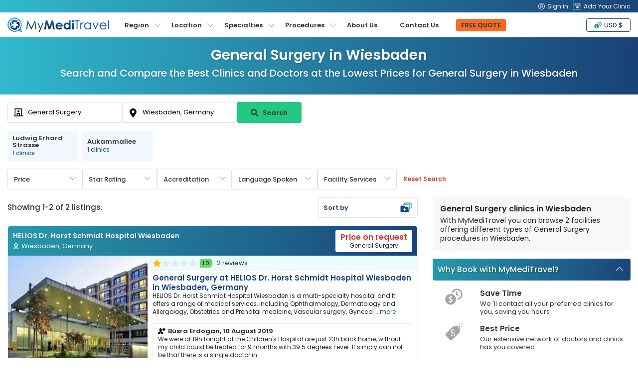

--- FILE ---
content_type: text/html; charset=UTF-8
request_url: https://www.mymeditravel.com/general-surgery-clinics-in-wiesbaden-germany
body_size: 55904
content:
<!DOCTYPE html>
<html lang="en">
<head prefix="og: http://ogp.me/ns# fb: http://ogp.me/ns/fb# product: http://ogp.me/ns/product#">

    <link rel="preconnect" href="https://www.facebook.com" />
    <link rel="preconnect" href="https://connect.facebook.net" />

    <meta name="twitter:card" content="summary_large_image"/>
    <meta name="twitter:site"
          content="@myMediTravel">
    <meta name="twitter:creator"
          content="@myMediTravel">
    <meta property="fb:app_id" content="1724560571123386"/>
    <meta property="og:type" content="product.group"/>
    <meta property="og:url"
          content="https://www.mymeditravel.com/general-surgery-clinics-in-wiesbaden-germany"/>
    <meta property="og:title" content="General Surgery Clinics in Wiesbaden | 2026 Prices "/>
    <meta property="og:image"
          content="">
    <meta property="og:image:width" content="420"/>
    <meta property="og:image:height" content="280"/>

    <script>(function(w,d,s,l,i){w[l]=w[l]||[];w[l].push({'gtm.start': new Date().getTime(),event:'gtm.js'});var f=d.getElementsByTagName(s)[0], j=d.createElement(s),dl=l!='dataLayer'?'&l='+l:'';j.async=true;j.src= 'https://www.googletagmanager.com/gtm.js?id='+i+dl;f.parentNode.insertBefore(j,f); })(window,document,'script','dataLayer','GTM-MP29GJW');</script>

<script async src="https://www.googletagmanager.com/gtag/js?id=AW-803946629"></script>

<script> window.dataLayer = window.dataLayer || []; function gtag(){dataLayer.push(arguments);} gtag('js', new Date()); gtag('config', 'AW-803946629'); </script>

<script>(function(d,u,ac){var s=d.createElement('script');s.type='text/javascript';s.src='https://a.omappapi.com/app/js/api.min.js';s.async=true;s.dataset.user=u;s.dataset.account=ac;d.getElementsByTagName('head')[0].appendChild(s);})(document,223229,239709);</script>

<script async src="https://pagead2.googlesyndication.com/pagead/js/adsbygoogle.js?client=ca-pub-7028105823738811" crossorigin="anonymous"></script>

<!-- Facebook Pixel Code -->
    <script>
        !function(f,b,e,v,n,t,s)
        {if(f.fbq)return;n=f.fbq=function(){n.callMethod?
            n.callMethod.apply(n,arguments):n.queue.push(arguments)};
            if(!f._fbq)f._fbq=n;n.push=n;n.loaded=!0;n.version='2.0';
            n.queue=[];t=b.createElement(e);t.async=!0;
            t.src=v;s=b.getElementsByTagName(e)[0];
            s.parentNode.insertBefore(t,s)}(window,document,'script',
            'https://connect.facebook.net/en_US/fbevents.js');
        fbq('init', '227961963624037');
        fbq('track', 'PageView');
    </script>
    <noscript>
        <img height="1" width="1" src="https://www.facebook.com/tr?id=227961963624037&ev=PageView&noscript=1"/>
    </noscript>
    <!-- End Facebook Pixel Code -->    <meta charset="UTF-8">
    <!--[if IE]>
    <meta http-equiv="X-UA-Compatible" content="IE=edge">
    <![endif]-->
        <meta name="author" content="MyMediTravel">
    <meta name="viewport" content="width=device-width, initial-scale=1, maximum-scale=5, user-scalable=0"/>
    <meta name="msvalidate.01" content="8319E2363C1B78E6BC48629BBE79E49D"/>
    <link rel="shortcut icon" href="/uploads/domains/5ac495cf82915a156862f3f8_favicon.png">
    <link rel="apple-touch-icon"
          href="/uploads/domains/5ac495cf82915a156862f3f8_faviconApple.png">
    <link rel="apple-touch-icon" sizes="72x72"
          href="/uploads/domains/5ac495cf82915a156862f3f8_faviconApple72.png">
    <link rel="apple-touch-icon" sizes="114x114"
          href="/uploads/domains/5ac495cf82915a156862f3f8_faviconApple114.png">
    <script type="application/ld+json">{"@context":"http:\/\/schema.org","@type":"Organization","url":"https:\/\/www.mymeditravel.com","logo":"https:\/\/www.mymeditravel.com\/uploads\/domains\/5ac495cf82915a156862f3f8_logo.png","name":"MyMediTravel","email":"support@mymeditravel.com","sameAs":["https:\/\/www.facebook.com\/MyMediTravel\/","https:\/\/twitter.com\/myMediTravel","https:\/\/plus.google.com\/114855376200490605646","https:\/\/www.youtube.com\/channel\/UC_2NCCxZ_ty63rAQvjP3FbQ","https:\/\/www.linkedin.com\/company\/mymeditravel\/"],"description":"MyMediTravel is one of the leading medical information and referral companies in the world. Our mission is to provide customers with a single platform for all Medical Tourism requirements, from information and research materials to searching and finding the most suitable hospital to facilitate their every requirement.","brand":{"@context":"http:\/\/schema.org","@type":"Brand","name":"MyMediTravel","logo":"https:\/\/www.mymeditravel.com\/uploads\/domains\/5ac495cf82915a156862f3f8_logo.png"},"contactPoint":{"@context":"http:\/\/schema.org","@type":"ContactPoint","telephone":"+65 8376 9568","contactType":"customer service","availableLanguage":"English"}}</script><script type="application/ld+json">{"@context":"http:\/\/schema.org","@type":"MedicalWebPage","name":"General Surgery","specialty":"http:\/\/schema.org\/GeneralSurgery","additionalType":"http:\/\/www.productontology.org\/id\/GeneralSurgery"}</script><script type="application/ld+json">{"@context":"http:\/\/schema.org","@type":"Place","geo":{"@context":"http:\/\/schema.org","@type":"GeoCoordinates","latitude":"50.0782184","longitude":"8.2397608"},"address":{"@context":"http:\/\/schema.org","@type":"PostalAddress","addressLocality":"","addressRegion":"Wiesbaden","addressCountry":{"@context":"http:\/\/schema.org","@type":"Country","name":"Germany"}}}</script>        <title>General Surgery Clinics in Wiesbaden | 2026 Prices </title>

    <meta name="title" content="General Surgery Clinics in Wiesbaden | 2026 Prices ">
<meta name="description" content="General Surgery clinics in Wiesbaden at the best price. Find doctors, specialized in General Surgery and compare prices, costs and reviews. ">
<meta property="og:description" content="General Surgery clinics in Wiesbaden at the best price. Find doctors, specialized in General Surgery and compare prices, costs and reviews. ">
<meta name="robots" content="index, follow">
<meta name="csrf-param" content="_csrf">
<meta name="csrf-token" content="HkYP5Dp30qd_yvV9TpX0Z8cfKNO6uE9vhP27yZcz3kt8CGapfSanig6Npx4a-K4mjXJ44OLgIluxuMmw9mC7Hg==">

<link href="https://media.mymeditravel.com/93x60/uploads/property/gallery/5af27575fa6b7e04401f8aa8/5bdc469afa6b7e00871c7858/medium.jpg" rel="preload" as="image">
<link href="https://media.mymeditravel.com/93x60/uploads/property/gallery/5af27575fa6b7e04401f8aa7/5af2d38efa6b7e0d132834f1/medium.jpg" rel="preload" as="image">
<link href="https://www.mymeditravel.com/general-surgery-clinics-in-wiesbaden-germany" rel="canonical">
<link href="https://www.mymeditravel.com/general-surgery-clinics-in-wiesbaden-germany" rel="alternate" hreflang="en">
<link href="https://www.mymeditravel.com/general-surgery-clinics-in-wiesbaden-germany" rel="alternate" hreflang="x-default">
<link href="../css/menu.css?v=11012024" rel="stylesheet">
<link href="/css/poppins-font.css?v=171020232" rel="stylesheet">
<link href="/css/main.css?v=1762318914" rel="stylesheet">
<link href="/css/landing-page.css?v=1762318914" rel="stylesheet">
<link href="/assets/c9a0f029/css/activeform.min.css?v=1583221916" rel="stylesheet">
<link href="/assets/e998542d/css/typeahead.min.css?v=1571120752" rel="stylesheet" media="print" onload="this.media=&#039;all&#039;">
<link href="/assets/e998542d/css/typeahead-kv.min.css?v=1571120752" rel="stylesheet" media="print" onload="this.media=&#039;all&#039;">
<link href="/css/topSearchLps.css?v=1762318915" rel="stylesheet">
<style>
    .dropdown-menu {
        position: absolute;
        top: 100%;
        left: 0;
        z-index: 1000;
        display: none;
        float: left;
        padding: 0.5rem 0;
        margin: 0.125rem 0 0;
        font-size: 1rem;
        color: #212529;
        text-align: left;
        list-style: none;
        background-color: #fff;
        background-clip: padding-box;
        border: 1px solid rgba(0, 0, 0, 0.15);
        border-radius: 0.25rem;
    }
    .dropdown-menu {
        display: none;
    }
    .btn-orange {
        background: linear-gradient(95.71deg, #f6702e -39.64%, #f7641b 135.31%) !important;
        border-color: #f7641b !important;
    }
        .promote-heading-h1 {
        color: #FFF;
   } 
    .promote-heading-h2 {
        color: #FFF;
   }
   .get-free-personalized-wrap {
        position: fixed;
        left: 0;
        bottom: 0;
        z-index: 70;
        background-color: #FFF;
        width: 100%;
        display: flex;
        flex-direction: column;
        align-content: center;
        justify-content: center;
        align-items: center;
        border-top: 1px solid #eee;
        padding-bottom: 10px;
   }
   
   .free-personalized-title {
        font-size: 12px;
        font-weight: 500;
        text-align: center;
        padding: 10px;
        position:relative;
        width: 100%;
   }
   .free-personalized-photo {
        position: absolute;
        left: 15px;
        top: 20px;
   }
   .btn-free-personalized {
        color: #333;
        background: linear-gradient(95.71deg, #f6702e -39.64%, #f7641b 135.31%) !important;
        border-color: #f7641b !important;
        border-radius: 6px;
        padding: 7px 20px;
        font-size: 13px;
        font-weight: 600;
   }
    .freeQuoteTop.btn-orange {
        color: #333333 !important;
    }
    @media (min-width: 768px) {
        .get-free-personalized-wrap {
            display: none;
        }
    }

</style>
<style>.procedure-head-section-info {
    display: flex;
    flex-direction: column;
    gap: 15px;
    background: linear-gradient(91.73deg, #31b9cc 0.29%, #194378 97.89%);
    position: relative;
    height: 115px;
}
.procedure-head-section-info .landing_container {
    position: relative;
    min-height: 210px;
    padding-bottom: 30px;
    display: flex;
    align-items: flex-start;
    justify-content: space-between;
}
.search-form-head-title {
    width: 1200px;
    margin: 0;
    padding: 0;
    text-align: center;
}
.procedure-image {
    text-align: left;
}
.search-form-head-images {
    height: 210px;
    padding: 15px 0;
}
.search-form-head-images.head-got-image {
    display: block;
}
.img-banner-wrap-procedures-images {
    border-radius: 6px;
}
.no-procedure-image {
    text-align: center;
    margin: 0 auto;
}
.search-form-head-headline {
    font-size: 28px;
    color: #FFF;
    text-shadow: 1px 2px 2px rgb(0 0 0 / 15%);
    margin: 15px 0 0 0;
}
.title-in-a-search {
    font-size: 20px;
    padding: 0;
    font-weight: 500;
    margin: 0 0 15px 0;
    color: #FFF;
    text-shadow: 1px 2px 2px rgb(0 0 0 / 15%);
}
.sub-title-in-a-search {
    font-weight: 400;
    text-align: center;
    margin-bottom: 20px;
}
.wrap__in-a-search h4 {
    font-weight: 400;
    font-size: 16px;
    margin-bottom: 20px;
}
@media (max-width: 800px)  {
    .procedure-head-section-info {
        height: auto;
    }
    .search-form-head-headline {
        font-size: 24px;
    }
    .title-in-a-search {
        font-size: 18px;
    }
    .procedure-head-section-info .landing_container {
        flex-direction: column;
        align-items: center;
    }
    .search-form-head-images.head-got-image {
        margin-bottom: 20px;
    }
}
</style>
<style>.search-form-row {
    position:relative;
}
.head-info-tops {
    display: flex;
    flex-direction: row;
    align-items: center;
    padding: 15px 0;
}
.lps-no-procedure-image .head-info-tops {
    /*justify-content: center;*/
}
.lps-no-procedure-image .mmt-hospital-form-title {
    max-width: 100% !important;
}
.top-search-lps-location {
    flex: 0 0 535px;
    overflow: hidden;
}
.mmt-search-filter-box {
    flex: 0 0 200px;
    width: 200px;
}
.lps-search-form {
    display: flex;
    flex-direction: column;
    align-items: center;
    width: auto;
    height: auto;
    gap: 10px;
    position:relative;
    flex: 0 0 620px
}
.lps-search-form .form-group {
    margin: 0;
    position: relative;
    width: 100%;
    flex: 0 0 100%;
    padding: 0 !important;
}
.lps-search-form  .form-group-enquire-button {
    margin: 0;
    position: relative;
    width: 360px;
    flex: 0 0 360px;
    padding: 0 !important;
}
.lps-search-error-wrap {
    position: absolute;
    left: 0;
    top: 51px;
    background-color: #FFF;
    border-radius: 4px;
    padding: 0 10px;
    line-height: 26px;
    height: 0;
    width: 100%;
    display: none;
    flex-direction: column;
    margin-top: 2px;
    z-index: 99;
}
.lps-search-error {
    font-size: 12px;
    color:#F30;
}
.has-success + .lps-search-error-wrap {
    display: flex;
    height: auto;
}
.lps-search-form .form-group .tt-scrollable-menu {
    width: 100%;
}
.lps-search-form  .twitter-typeahead {
    width: 100%;
    height: 100%;
}
/*.lps-search-form .form-group-procedure {*/
/*    flex: 0 0 200px;*/
/*    width: 200px;*/
/*    height: 100%;*/
/*}*/
/*.lps-search-form  .form-group-location {*/
/*    flex: 0 0 200px;*/
/*    width: 200px;*/
/*    height: 100%;*/
/*}*/
.lps-search-form .form-group-enquire-button {
    flex: 0 0 130px;
    width: 130px;
}
.lps-search-form .form-group-enquire-button .btn {
    font-family: 'Poppins', sans-serif;
    font-size: 13px;
    margin: 0 0 3px 0;
    border-radius: 4px;
    font-weight: 600;
    width: 100%;
    height: 42px;
}
.btn-lps-reset {
    background-color: transparent;
    color: #cd3d3e;
    font-family: 'Poppins', sans-serif;
    font-size: 12px;
    font-weight: 600;
}
.btn-search-images {
    margin-right: 5px;
    filter: brightness(0%);
    opacity: 0.7;
}
.images-search-form {
    border: 1px solid #eee;
    background-color: #FFF;
    border-radius: 6px;
    padding: 0;
    flex: 0 0 50%;
    width: 50%;
    margin-bottom: 15px;
}
.photo-search-form {
    width: 100%;
    height: auto;
}
.search-form-head {
    padding: 0;
    position: relative;
}
.lps-no-procedure-image .landing-search-form {
    justify-content: center;
}
.lps-search-site-wrap {
    flex: 0 0 520px;
}
.lps-search-site-location-h3 {
    font-size: 18px;
    line-height: 18px;
    margin: 0;
    color: #FFFFFF;
}
.lps-search-site-location-p {
    font-size: 14px;
    margin: 0;
    color: #FFFFFF;
}
.form-no-image .landing-search-form {
    margin-left: auto;
}
.landing-search-form .form-group {
    margin: 0;
    padding: 0;
    position:relative;
}
.landing-search-form .form-group .error_txt {
    position: absolute;
    left: 0;
    bottom: 0;
    width: 100%;
}
.landing-search-form .form-group-procedure {
    flex: 0 0 230px;
}
.landing-search-form .form-group-procedure:before {
    content: '';
    width: 20px;
    height: 20px;
    position:absolute;
    left: 12px;
    top: 11px;
    background-image: url('/images/mmt/form-group-procedure-dark.svg');
    background-position: center;
    background-size: 20px 20px;
    background-repeat: no-repeat;
    z-index: 9;
}
.landing-search-form .form-group-location {
    flex: 0 0 230px;
}
.landing-search-form .form-group-location .twitter-typeahead {
    width: 230px;
}
.landing-search-form .form-group-location:before {
    content: '';
    width: 20px;
    height: 20px;
    position:absolute;
    left: 12px;
    top: 12px;
    background-image: url('/images/mmt/form-group-location-dark.svg');
    background-position: center;
    background-size: 18px 18px;
    background-repeat: no-repeat;
    z-index: 9;
}

.landing-search-form .input-search {
    font-family: 'Poppins', sans-serif;
    color: #333;
    border-radius: 4px;
    padding: 8px 10px 8px 40px;
    height: 42px;
    border: 1px solid #DCDFE6 !important;
    box-shadow: none !important;
}
.has-success .twitter-typeahead .tt-input {
    border-color: #DCDFE6 !important;
}
.btn-landing-search {
    width: 100%;
    height: 44px;
    font-size: 14px;
    font-weight: bold;
    margin: 0 !important;
    border-radius: 0;
    color: #fff;
    background: linear-gradient(93.41deg, #FF966F -5.63%, #F04809 100.8%);
    border: 1px solid #F04809;
    display: flex;
    flex-direction: row;
    align-items: center;
    justify-content: center;
    align-content: center;
}
.btn-landing-search:hover {
    color: #fff;
    background: #F04809;
}
/**form-group**/
.search-form-head.form-group {
    display: flex;
    flex-direction: row;
    padding: 0 0 15px 0;
    align-items: center;
}
.search-form-head.form-group label {
    font-size: 18px;
    color: #333;
    margin: 0;
    padding: 0;
    min-width: 110px;
}
.search-form-head.form-control {
    border: 1px solid #ced4da;
    background: #fff;
    color: #a8abac;
    font-weight: 400;
    font-size: 16px;
    padding: 15px;
    border-radius: 4px;
}
.btn-enquire-search {
    font-size: 18px;
    font-weight: bold;
    margin: 0 !important;
    min-width: 165px;
    color: #fff;
    background: linear-gradient(93.41deg, #FF966F -5.63%, #F04809 100.8%);
    border: 1px solid #F04809;
}
.btn-enquire-search:hover {
    color: #fff;
    background: #F04809;
}
/**error**/
.error_txt{
    color: #e34f4f;
    font-size: 13px;
    display: none;
    padding: 10px 0 0 0;
}
.error .error_txt{
    display: block;
}
.error .form-control{
    border-color: #e34f4f;
}
.error label{
    color: #e34f4f;
}

.search-filter-dropdown {
    position:relative;
}
.btn-search-filter {
    border: 1px solid #DCDFE6;
    background-color: #FFFFFF;
    color: #333;
    min-width: 150px;
    height: 42px;
    display: inline-flex;
    flex-direction: column;
    font-size: 13px;
    line-height: 1;
    padding-right: 40px;
    font-weight: 500;
    position: relative;
    margin: 0 !important;
    cursor: pointer;
    align-items: flex-start;
    justify-content: center;
}
.btn-search-filter:hover, .btn-search-filter:focus {
    background-color: #f5f5f5;
}
.btn-search-filter:before {
    content: '';
    position: absolute;
    top: 13px;
    right: 12px;
    background-image: url('/images/mmt/icon-payment-arrow-down.svg');
    background-color: transparent;
    background-repeat: no-repeat;
    background-position: center;
    background-size: 12px 12px;
    width: 12px;
    height: 12px;
    transform: rotate(0deg);
}
.search-filter-dropdown.show .btn-search-filter:before {
    content: '';
    position: absolute;
    top: 13px;
    right: 12px;
    background-image: url('/images/mmt/icon-payment-arrow-down.svg');
    background-color: transparent;
    background-repeat: no-repeat;
    background-position: center;
    background-size: 12px 12px;
    width: 12px;
    height: 12px;
    transform: rotate(180deg);
}
.search-filter-dropdown.show .btn-search-filter {
    background-color: #f5f8fa;
}
.result-search-filter {
    font-size: 11px;
    margin-top: 3px;
    font-weight: 600;
    color: #194478;
    position:relative;
    max-width: 160px;
    word-wrap: break-word;
    overflow: hidden;
    padding-right: 8px;
    white-space: nowrap;
    display: none;
}
.result-search-filter.value-add {
    display: block;
}
.result-search-filter::after {
  /*content: "...";*/
  position: absolute;
  right: -3px; 
  bottom: 0;
}
.search-filter-dropdown-menu {
    position: absolute;
    top: 100%;
    left: 0;
    z-index: 1000;
    display: none;
    float: left;
    padding: 0.5rem 0;
    margin: 0.125rem 0 0;
    font-size: 1rem;
    color: #212529;
    text-align: left;
    list-style: none;
    background-color: #fff;
    background-clip: padding-box;
    border: 1px solid rgba(0, 0, 0, 0.15);
    border-radius: 0.25rem;
}
.search-filter-dropdown-menu {
    display: none;
}
.search-filter-dropdown.show .search-filter-dropdown-menu {
    display: block;
}
.mmt-search-filter-head {
    font-size: 13px;
    font-weight: 500;
    text-align: center;
    margin-bottom: 5px;
}
.mmt-search-filter-form {
    min-width: 260px;
    min-height: 35px;
    max-height: 250px;
    overflow-x: hidden;
    overflow-y: auto;
    gap: 3px;
}
.mmt-filter-form-price {
    display: flex;
    flex-direction: row;
    align-items: center;
}
.mmt-search-filter-wrap {
    padding: 0;
    margin-bottom: 20px;
    position: relative;
}
.mmt-search-filter-box {
    padding: 15px;
    margin-bottom: 20px;
    border: 1px solid #ddd;
    border-radius: 4px;
    position: relative;
}
.mmt-search-filter:before {
    content: '';
    position: absolute;
    left: 0;
    top: -1px;
    width: 70%;
    height: 5px;
    background-color: #194378;
    border-radius: 4px 0 0 0;
}
.mmt-search-filter:after {
    content: '';
    position: absolute;
    right: 0;
    top: -1px;
    width: 30%;
    height: 5px;
    background-color: #31B9CC;
    border-radius: 0 4px 0 0;
}
.mmt-search-filter-inside {

}
.mmt-search-filter-headline {
    font-size: 16px;
    font-weight: 600;
    margin-bottom: 10px;
}
.btn-submit-form {
    min-width: 125px;
    padding: 3px 15px !important;
    color: #fff;
    background: linear-gradient(95.71deg, #f6702e -39.64%, #f7641b 135.31%);
    border: 1px solid #f7641b;
}
.btn-submit-form:hover {
    color: #fff;
    background: linear-gradient(93.41deg, #f7641b -5.63%, #f7641b 100.8%);
    border: 1px solid #f7641b;
}

.mmt-filter-form-price {
    display: flex;
    flex-direction: row;
    align-items: center;
}
.mmt-filter-form-price .between {
    margin: 0 5px;
}
.facility-services-form {
    display: flex;
    flex-direction: row;
    flex-wrap: wrap;
}
.accreditation-form {
    display: flex;
    flex-direction: row;
    flex-wrap: wrap;
}
.mmt-accreditation-box {
    position: relative;
}
.checkbox-accreditation {
    display: none;
}
.label-accreditation {
    display: inline-block;
    background-color: #ebf7ff;
    border: 1px solid #6e99b5;
    color: #000;
    padding: 0 6px;
    font-size: 12px;
    border-radius: 4px;
    cursor: pointer;
}
.checkbox-accreditation:checked + .label-accreditation {
    color: #fff;
    background-color: #6e99b5;
    border: 1px solid #6e99b5;
}
.language-spoken-form {
    display: flex;
    flex-direction: row;
    flex-wrap: wrap;
    gap: 3px;
}
.mmt-language-spoken-box {
    position: relative;
}
.checkbox-language-spoken {
    display: none;
}
.label-language-spoken {
    display: inline-block;
    background-color: #ebf7ff;
    border: 1px solid #6e99b5;
    color: #000;
    padding: 0 6px;
    font-size: 12px;
    border-radius: 4px;
    cursor: pointer;
}
.checkbox-language-spoken:checked + .label-language-spoken {
    color: #fff;
    background-color: #6e99b5;
    border: 1px solid #6e99b5;
}
.facility-services-form {
    display: flex;
    flex-direction: row;
    flex-wrap: wrap;
}
.mmt-facility-services-box {
    position: relative;
}
.checkbox-facility-services {
    display: none;
}
.label-facility-services {
    display: inline-block;
    background-color: #ebf7ff;
    border: 1px solid #6e99b5;
    color: #000;
    padding: 0 6px;
    font-size: 12px;
    border-radius: 4px;
    cursor: pointer;
}
.checkbox-facility-services:checked + .label-facility-services {
    color: #fff;
    background-color: #6e99b5;
    border: 1px solid #6e99b5;
}
.dropdown-filter-item {
    position: relative;
    width: 100%;
}
.dropdown-filter-title {
    border: 1px solid #ddd;
    border-radius: 4px;
    padding: 8px 10px;
    width: 100%;
    position: relative;
    cursor: pointer;
}

.form-control {
    font-size: 13px !important;
    font-family: 'Poppins', sans-serif !important;
    color: #333 !important;
}
.mmt-search-filter-form ::-webkit-input-placeholder { /* Chrome/Opera/Safari */
    color: #333 !important;
}
.mmt-search-filter-form .form-control::-moz-placeholder { /* Firefox 19+ */
    color: #333 !important;
}
.mmt-search-filter-form .form-control:-ms-input-placeholder { /* IE 10+ */
    color: #333 !important;
}
.mmt-search-filter-form .form-control:-moz-placeholder { /* Firefox 18- */
    color: #333 !important;
}
.rating-filter {
    border: none;
    float: left;
    margin: 0;
    width: 100%;
    position: relative;
    padding: 0;
    text-align: center;
    display: flex;
    flex-direction: row-reverse;
    align-items: center;
    justify-content: center;
}
.rating-filter > input {
    display: none;
}
.rating-filter > label:before {
    margin: 5px;
    display: inline-block;
    width: 25px;
    height: 25px;
}
.rating-filter > .half:before {
    position: absolute;
}
.rating-filter > label {
    color: #ddd;
    float: right;
    background-image: url(/images/mmt/star-grey.svg);
    background-repeat: no-repeat;
    background-size: 25px 25px;
    width: 25px;
    height: 25px;
}
.rating-filter > input:checked ~ label,
.rating-filter:not(:checked) > label:hover,
.rating-filter:not(:checked) > label:hover ~ label {
    color: #FFD700;
    background-image: url(/images/mmt/star-yellow.svg);
    background-repeat: no-repeat;
    background-size: 25px 25px;
}

.rating-filter > input:checked + label:hover,
.rating-filter > input:checked ~ label:hover,
.rating-filter > label:hover ~ input:checked ~ label,
.rating-filter > input:checked ~ label:hover ~ label { color: #FFED85;  }

.rating-filter input, .rating-filter label {
    cursor: pointer;
}
.btn-mmt-filter {
    display: none;
    font-size: 13px !important;
    font-weight: 600;
    position: relative;
    background-color: #F2F2F4;
    border: 1px solid #e5e5e5 !important;
    outline: none;
    color: #194378;
    cursor: pointer;
    padding: 3px 10px;
    border-radius: 4px;
}
.btn-mmt-filter img {
    margin-left: 5px;
}

@media (max-width: 1024px) {
    .search-form-row {
        position: relative;
        width: 100%;
        left: inherit;
        right: inherit;
        bottom: inherit;
    }
}

@media (max-width: 990px) {
    .search-form-head-title {
        width: 100%;
        margin: 0;
    }
    .procedure-head-section-info .landing_container {
        min-height: auto;
        padding-bottom: 0;
    }
    .search-form-row {
        margin-bottom: 15px;
    }
    .search-form-head {
        border: 0;
    }
    .images-search-form, .search-form-head {
        flex: 0 0 100%;
        width: 100%;
    }
    .landing-search-form {
        background: transparent;
        flex-direction: column;
    }
    .landing-search-form .form-group-procedure {
        border-right: 0;
    }
    .landing-search-form .form-group {
        width: 100%;
        flex: 0 0 auto;
        margin: 10px auto;
    }
    .landing-search-form .input-search {
        border-radius: 4px;
    }
    .btn-landing-search {
        border-radius: 4px;
    }
    .btn-lps-reset {
        color: #cd3d3e;
    }
}

@media (max-width: 800px)  {
    .search-filter-head-info {
        position: fixed;
        right: -900px;
        top: 75px;
        z-index: 99;
        background-color: #FFF;
        width: 100%;
        height: 100%;
        transition: all 0.5s;
    }
    body.open-search-side .search-filter-head-info {
        right: 0;
        transition: all 0.5s;
    }
    .search-filter-dropdown {
        width: 100%;
    }
    .btn-search-filter {
        width: 100%;
    }
    .search-filter-dropdown-menu {
        width: 100%;
    }
    .result-search-filter {
        max-width: 320px;
    }
    .search-form-head-title {
        text-align: center;
    }
    .search-form-head-images {
        padding: 0;
    }
    .search-form-head-images.head-no-image {
        display: none;
    }
    .lps-top-search {
        width: 100%;
    }
    .lps-search-form {
        display: flex;
        flex-direction: row;
        align-items: center;
        width: auto;
        height: auto;
        gap: 10px;
        position: relative;
        
    }
    .landing-search-form .form-vertical {
        width: 100%;
        display: flex;
        gap: 0;
        height: auto;
        flex-direction: column;
        align-items: center;
        padding: 15px 15px 0 15px;
    }
    .landing-search-form .form-group-procedure, .landing-search-form .form-group-location {
        margin: 0 0 10px 0;
        min-height: 44px;
        display: flex;
        flex: 0 0 44px;
        flex-direction: column;
    }
    .landing-search-form .form-group-procedure .form-group, .landing-search-form .form-group-location .form-group {
        margin: 0;
    }
    .landing-search-form .form-group-procedure .form-group div , .landing-search-form .form-group-location .form-group div {
        width: 100%;
    }
    .landing-search-form .form-group-location .twitter-typeahead {
        width: 100%;
    }
    .landing-search-form .form-group-enquire-button {
        position: fixed;
        right: -900px;
        bottom: -13px;
        z-index: 9;
        transition: all 0.5s;
    }
    .open-search-side .landing-search-form .form-group-enquire-button {
        right: 0;
        transition: all 0.5s;
    }
    .landing-search-form .input-search {
        height: 44px;
    }
    .lps-search-form .form-group-enquire-button .btn {
        border-radius: 0;
    }
    
    .lps-search-error-wrap {
        position: relative;
        left: inherit;
        top: inherit;
    }
}

@media (max-width: 767px) {
    .procedure-breadcrumbs-wrap {
        margin-bottom: 15px;
    }
    .mmt-search-filter-box {
        border-radius: 0;
        padding: 10px;
        height: 100%;
    }
    .mmt-search-filter-wrap {
        max-height: 100%;
        overflow-x: hidden;
        overflow-y: scroll;
        padding-bottom: 85px;
    }
    .mmt-search-filter-wrap::-webkit-scrollbar {
        display: none;
    }
    .mmt-search-filter-box {
        border: 0;
        margin-bottom: 10px;
    }
    .mmt-search-filter-box:before, .mmt-search-filter-box:after {
        border-radius: 0;
    }
    .btn-mmt-filter {
        display: inline-flex !important;
        align-items: center;
    }
    .top-search-lps-location {
        padding: 0 15px;
        flex: 0 0 auto;
        width: 100%;
    }
}

@media (max-width: 576px){
    .search-form-head {
        width: 100%;
        padding: 15px 0 0 0;
    }
    .search-form-head.form-group {
        flex-direction: column;
        height: auto;
    }
    .search-form-head.form-group label {
        margin-bottom: 5px;
    }
    .search-form-head.form-control {
        text-align: center;
    }
    .img-doctor {
        display: none;
    }
    .btn-enquire-search {
        width: 100%;
    }
}
</style>
<style>.location-list-wrap {
    position:relative;
}
.row-location-list {
    display: flex;
    flex-wrap: nowrap;
    margin: 0;
    width: max-content;
    white-space: nowrap;
}
.row-location-list-less {
    /*width: 100%;*/
    /*justify-content: center;*/
}
.location-list-less {
    width: 100%;
    justify-content: center;
}
.col-location-list {
    margin-right: 8px;
    flex: 0 0 142px;
    width: 142px;
    position: relative;
    border-radius: 4px;
    background-color: #F1F7FD;
    padding: 7px 10px;
    display: flex;
    flex-direction: column;
    justify-content: center;
}
.col-location-list:hover {
    background-color: #e2f1ff;
}
.location-list-title {
    font-size: 13px;
    font-weight: 600;
    color: #333;
    white-space: pre-line;
    line-height: 14px;
}
.location-list-clinic {
    font-size: 12px;
    font-weight: 500;
    color: #1F608D;
}

.box-location-list .item-next, .box-location-list .item-prev {
    width: 30px;
    height: 30px;
}
@media (max-width: 768px) {
    .location-list-wrap {
        margin: 0 0 5px 0;
    }
    .location-listless {
        width: 100%;
        justify-content: flex-start
    }
}
</style>
<style>.bottom-filter-lps {
    display: flex;
    padding: 0;
}
.bottom-filter-lps .form-vertical {
    display: flex;
    flex-direction: row;
    align-items: center;
    gap: 10px;
}
@media (max-width: 768px) {
    .bottom-filter-lps .form-vertical {
        display: flex;
        flex-direction: column;
        align-items: center;
        gap: 10px;
        width: 100%;
        padding: 0 15px;
    }
}

</style>
<style>.lps-filter-location-content {
    position: relative;
    padding: 0;
    width: 100%;
}
.lps-filter-location-content:before {
    background-color: #2FACC3;
    width: 50%;
    height: 7px;
    position: absolute;
    left: 0;
    top: 0;
}
.lps-filter-location-content:after {
    background-color: #1C5182;
    width: 50%;
    height: 7px;
    position: absolute;
    right: 0;
    top: 0;
}
.search-filter-form-wrap {
    width: 100%;
    display: flex;
    align-items: center;
    flex-direction: row;
    justify-content: space-between;
}
.search-filter-listings {
    width: 100%;
    display: flex;
    align-items: center;
    flex-direction: row;
    justify-content: space-between;
    padding: 0 0 15px 0;
}
.mmt-hospital-form-headline {
    flex: 0 0 520px;
    height: 68px;
    display: flex;
    flex-direction: row;
    align-items: flex-start;
    justify-content: space-between;
    margin-bottom: 0;
    padding-left: 15px;
    position: relative;
}
.mmt-hospital-form-title {
    background-color: #F8F8F8;
    padding: 12px 15px;
    margin-bottom: 15px;
    border-radius: 4px;
}
.mmt-hospital-form-title-headline {
    font-size: 16px;
    font-weight: 600;
    margin-bottom: 2px;
}
.mmt-hospital-form-title-description {
    font-size: 14px;
    line-height: 18px;
    margin-bottom: 5px;
}
.mmt-hospital-form-title-description a {
    color: #279eaf;
    font-weight: 600;
}
.mmt-hospital-form-title-description a:hover, .mmt-hospital-form-title-description a:focus {
    color: #194378;
}
.filter-col-title {
    display: flex;
    flex-direction: column;
}
.filter-col-title-text {
    font-size: 24px !important;
    line-height: 23px;
    text-transform: capitalize;
    color: #333;
    padding: 0;
    margin: 0;
    font-weight: 600;
}
.filter-col-title-listings {
    min-width: 250px;
    font-size: 15px;
    font-weight: 500;
    height: 30px;
    line-height: 30px;
    color: #333333;
}
.filter-col-action {
    display: flex;
    gap: 10px;
    align-items: center;
    margin-right: 0;
}
.filter-col-select {
    display: block;
    width: 100%;
    height: 42px;
    line-height: 1.5;
    background-clip: padding-box;
    border-radius: 4px;
    transition: border-color .15s ease-in-out,box-shadow .15s ease-in-out;
    position: relative;
    background-color: #FFF;
    border: 1px solid #DCDFE6;
    background-image: url('/images/mmt/mmt-filter-icons-sortby.svg');
    background-size: 45px 22px;
    background-repeat: no-repeat;
    background-position: right center;
    font-size: 13px !important;
    font-family: 'Poppins', sans-serif;
    font-weight: 600;
    min-width: 200px;
    outline: none;
    color: #194378;
    padding: 5px 50px 5px 10px;
    -moz-appearance: none;
    -webkit-appearance: none;
}
.empty-items-procedure {
    display: flex;
    flex-direction: column;
    align-items: center;
    justify-content: center;
    gap: 15px;
    width: 100%;
    min-height: 380px;
    background-color: #f9f9f9;
    border: 1px solid #f1f1f1;
    border-radius: 6px;
    padding: 30px 15px;
    text-align: center;
    position:relative;
    font-size: 14px;
    font-weight: 600;
}
.empty-items-procedure:before {
    content: '';
    width: 50px;
    height: 50px;
    background-image: url('/images/mmt/empty-items-procedure-1.svg');
    background-size: 50px 50px;
    background-repeat: no-repeat;
    background-position: center;
}
.col-items-action {
    width: 123px;
    flex: 0 0 123px;display: flex;
    justify-content: flex-end;
}
.select_mode {
    display: flex;
    gap: 5px;
    align-items: center;
}
.select_mode_list {
    height: 42px;
    width: 42px;
    padding: 3px 0 0 0;
    text-align: center;
    margin: 0 !important;
    cursor: pointer;
    background-color: #FFF;
    border: 1px solid #DCDFE6;
    border-radius: 4px;
    font-size: 9px;
    color: #333;
    display: flex;
    flex-direction: column;
    justify-content: center;
    align-items: center;
    opacity: 1;
}
.select_mode_list.current {
    /*opacity: 1;*/
}
.select_mode_filter {
    display: none;
}
.select_mode_filter:before {
    display: none;
}
.select_mode_filter_list {
    height: 42px;
    width: 42px;
    padding: 3px 0 0 0;
    text-align: center;
    margin: 0 !important;
    cursor: pointer;
    background-color: #FFF;
    border: 1px solid #DCDFE6;
    border-radius: 4px;
    font-size: 9px;
    color: #333;
    display: flex;
    flex-direction: column;
    justify-content: center;
    align-items: center;
}

#photo {
    width: 100%;
}
.adsblock-mobile-wrap {
    width: 100%;
    flex: 0 0 100%;
    min-height: 50px;
    margin-top: 10px;
    margin-bottom: 10px;
}
.adsblock-desktop-wrap {
    width: 100%;
    flex: 0 0 100%;
    min-height: 50px;
    margin-top: 20px;
    margin-bottom: 20px;
}
.btn-call-now-images {
    margin-right: 5px;
}
.clinic-header-section {
    width: 100%;
    display: flex;
    flex-direction: column;
    align-items: center;
    margin-bottom: 25px;
}
.clinic-header-section .landing_title_headline {
    margin-bottom: 0;
}
.clinic-footer-section {
    width: 100%;
    display: flex;
    flex-direction: column;
    align-items: center;
    padding: 15px 0 0 0;
}
.clinic-header-description {
    color: #5b5b5b;
    font-size: 16px;
    font-weight: 600;
    margin-bottom: 15px;
}
.btn-header-description {
    background-color: #FFF;
    border: 1px solid #194378;
    color: #194378;
    min-width: 165px;
    border-radius: 50px;
    padding: 7px 35px;
    font-size: 14px;
    font-weight: 600;
    margin: 10px 0 !important;
}
.btn-header-description:hover, .btn-header-description:focus {
    background-color: #194378;
    border: 1px solid #194378;
    color: #FFF;
}
.mmt-hospital-wrapper {
    display: flex;
    flex-direction: row;
    flex-wrap: wrap;
    justify-content: space-between;
    gap: 20px;
}
.mmt-hospital-list {
    flex: 0 0 100%;
    width: 100%;
    border-radius: 7px;
    border: 1px solid #efefef;
}
.mmt-hospital-list:hover, .mmt-hospital-list:focus {
     box-shadow: 1px 2px 5px rgb(0 0 0 / 7%); 
}
.mmt-hospital-grid .mmt-hospital-list {
    flex: 0 0 49%;
    width: 49%;
    border-radius: 6px;
    box-shadow: 1px 2px 5px rgb(0 0 0 / 7%);
}

.hospital-list-header {
    display: flex;
    flex-direction: row;
    align-items: center;
    justify-content: space-between;
    border-radius: 6px 6px 0 0;
    background: linear-gradient(93.41deg, #279eaf -5.63%, #194378 100.8%);
}
.hospital-list-title {
    padding: 10px;
    display: flex;
    flex-direction: column;
}
.hospital-list-name {
    font-size: 14px;
    font-weight: 600;
    margin: 0;
    color: #FFF;
    text-shadow: 1px 1px 2px rgb(0 0 0 / 10%);
}
.hospital-list-location {
    font-size: 13px;
    text-shadow: 1px 1px 2px rgb(0 0 0 / 10%);
    font-weight: normal;
    color: #FFF;
    display: flex;
    flex-direction: row;
    align-items: center;
}
.hospital-list-location-images {
    margin-right: 5px;
}
.hospital-list-price {
    background-color: #FFF;
    border-radius: 4px;
    padding: 7px 10px;
    display: flex;
    flex-direction: column;
    justify-content: center;
    align-items: center;
    margin-right: 10px;
    min-width: 150px;
}
.hospital-list-number {
    color: #d92d2e;
    font-size: 16px;
    line-height: 16px;
    font-weight: bold;
    margin-bottom: 3px;
}
.hospital-list-type {
    font-size: 12px;
    line-height: 12px;
}
.hospital-list-content {
    background-color: #FFF;
    border-radius: 0 0 6px 6px;
    min-height: 150px;
    display: flex;
    flex-direction: row;
    align-items: flex-start;
    position: relative;
}
.hospital-list-photo {
    position: relative;
    overflow: hidden;
    width: 374px;
    height: 341px;
    flex: 0 0 374px;
    border-radius: 0 0 0 6px;
    background-color: #efefef;
    background-image: url('/images/mmt/default-thumb-update.png');
    background-repeat: repeat-x;
    background-size: 375px 280px;
}
.not-list-photo {
    background-color: #b4d5ff !important;
    background-image: none !important;
    display: flex;
    align-items: center;
}
.list-photo-content-wrap {
    background-color: #efefef;
    background-image: url('/images/mmt/default-thumb-mobile-update.png');
    background-repeat: repeat-x;
    background-size: 25% 60px;
    display: flex;
    position:relative;
    gap: 1px;
    width: 100%;
    height: 57px;
    overflow:hidden;
}
.list-photo-content-wrap::before {
    content: 'See All';
    font-size: 11px;
    position: absolute;
    background-color: rgb(0 0 0 / 28%);
    z-index: 8;
    display: flex;
    right: 0;
    top: 0;
    width: 93px;
    height: 57px;
    color: #FFF;
    flex-direction: row;
    align-items: center;
    justify-content: center;
}
.list-photo-content-item {
    flex: 0 0 25%;
    height: 57px;
    position:relative;
    overflow:hidden;
}

@media (min-width: 768px) {
    .list-photo-content-wrap {
        height: 60px;
        position: absolute;
        left: 0;
        bottom: 0;
        z-index: 6;
    }
    .list-photo-content-wrap::before {
        height: 60px;
    }
    .list-photo-content-item {
        flex: 0 0 93px;
        height: 60px;
    }
}
@media (max-width: 768px) {
    .lps-filter-location-content {
        border-top: 1px solid #eaf0f1;
        padding: 0;
    }
    .col-location-list {
        padding: 6px 10px;
    }
}

.list-photo-content-list-img {
    border: 0;
    width: 100%;
    height: 100%;
}
.hospital-list-link {
    position: absolute;
    left: 0;
    top: 0;
    width: 100%;
    height: 100%;
    z-index: 8;
}
.hospital-list-detail {
    position: relative;
    height: 100%;
    min-height: 341px;
    width: 100%;
}
.hospital-list-images {
    position: relative;
}
.recommended-onthis-item-wrap {
    position: absolute;
    left: 10px;
    top: 10px;
    height: 20px;
    padding: 5px 5px 0 0;
    width: 170px;
    display: flex;
    flex-direction: column;
    flex-wrap: nowrap;
    justify-content: flex-start;
    align-items: flex-start;
}
.onthis-item-list {
    display: inline-block;
    margin: 0 5px 3px 0;
    color: #FFF;
    font-size: 13px;
    font-weight: 400;
    padding: 3px 8px;
    border-radius: 4px;
    height: 25px;
    line-height: 13px;
    text-shadow: 0px 1px 1px rgb(0 0 0 / 30%);
    background-color: rgb(33 150 243 / 76%);
    border: 1px solid #2196f3;
}
.onthis-item-recommended {
    background-color: #c31919;
    border: 1px solid #c31919;
}
.rows-header-model-rating {
    background-color: #EBFCFF;
    display: flex;
    align-items: center;
    justify-content: flex-start;
    padding: 5px 10px 5px 10px;
    margin-bottom: 5px;
    border-bottom: 1px dotted #efefef;
}
.total-review-new-wrap {
    margin-left: 10px;
    font-size: 13px;
}
.hospital-header-model-rating {
    display: flex;
    align-items: center;
    flex-direction: row;
    justify-content: flex-end;
}
.main-crop-rate-value {
    display: inline-block;
    background-color: rgb(0 0 0 / 70%);
    color: #fff;
    border-radius: 5px;
    height: 18px;
    line-height: 18px;
    padding: 0 8px;
    position: relative;
    font-size: 12px;
}
.experience-rate-review:before {
    background-image: url(/images/mmt/star-grey.svg);
    background-repeat: repeat-x;
    background-size: 18px;
    bottom: 0;
    content: "";
    display: block;
    height: 18px;
    left: 0;
    position: absolute;
    right: 0;
    top: 0;
    width: 90px;
}
.experience-rate-review {
    height: 18px;
    position: relative;
    margin: 0;
    display: inline-flex;
    width: 90px;
    vertical-align: middle;
}
.rate-experience-star {
    display: block;
    text-indent: -10000px;
    width: 90px;
    height: 18px;
    position: absolute;
    overflow: hidden;
}
.rate-experience-star:before {
    background-image: url(/images/mmt/star-orange.svg);
    background-repeat: repeat-x;
    background-size: 18px;
    bottom: 0;
    content: "";
    display: block;
    height: 18px;
    left: 0;
    position: absolute;
    right: 0;
    text-indent: 10000px;
    top: 0;
}
.rate-experience-total-value {
    display: block;
    font-size: 12px;
    font-weight: 400;
    background-color: #1b902a;
    color: #fff;
    padding: 1px 5px;
    border-radius: 5px 5px 5px 0;
    min-width: 18px;
    min-height: 18px;
    line-height: 18px;
    text-align: center;
    text-shadow: 0px 1px 1px rgb(0 0 0 / 30%);
}
.main-crop-rate-value:before {
    content: "";
    width: 0;
    height: 0;
    border-left: 5px solid transparent;
    border-right: 5px solid transparent;
    border-bottom: 5px solid rgb(0 0 0 / 70%);
    font-size: 0;
    line-height: 0;
    position: absolute;
    top: -5px;
    left: 0;
    right: 0;
    margin: 0 auto;
}
.header-model-rating-result {
    background-color: #67D56B;
    color: #000000;
    padding: 1px 5px;
    margin: 0 0 0 5px;
    border-radius: 4px 4px 4px 0;
    font-size: 9px;
    line-height: 14px;
    min-width: 24px;
    text-align: center;
}
.header-model-total-review {
    background-color: #f6faff;
    color: #000000;
    padding: 2px 5px;
    margin: 0 0 0 5px;
    border-radius: 4px;
    font-size: 13px;
    min-width: 24px;
    text-align: center;
    height: 20px;
    border: 1px solid #194579;
    display: flex;
    flex-direction: row;
    align-items: center;
}
.header-model-total-review-img {
    margin-right: 2px;
}
.list-detail-text {
    position: relative;
    margin: 0;
    padding: 0;
}
.list-detail-description {
    position: relative;
    margin: 0;
    padding: 0 10px 10px 10px;
}
.disabled-detail-rating {
    margin-top: 10px;
}
.detail-description-title {
    font-size: 15px;
    line-height: 19px;
    font-weight: 600;
    color: #194378;
    margin-top: 0;
    margin-bottom: 0;
}
.detail-description-text {
    font-size: 12px;
    line-height: 16px;
}
.detail-description-more {
    color: #194378;
    display: inline-block;
    margin-left: 3px;
}
.list-detail-text.non-accreditations {
    /*max-height: 220px;*/
    /*min-height: 220px;*/
}
.list-detail-accreditations-wrap {
    position: relative;
    margin: 0;
    padding: 0;
    z-index: 20;
}
.list-detail-text::-webkit-scrollbar-track {
    -webkit-box-shadow: inset 0 0 6px rgba(0,0,0,0.3);
    border-radius: 6px;
    background-color: #F5F5F5;
} 
.list-detail-text::-webkit-scrollbar {
    width: 8px;
    background-color: #F5F5F5;
}
.list-detail-text::-webkit-scrollbar-thumb {
    border-radius: 10px;
    -webkit-box-shadow: inset 0 0 6px rgba(0,0,0,.3);
    background-color: #c7c7c7;
}
.list-detail-author {
    width: 100%;
    height: 18px;
    line-height: 1;
    padding: 0;
    font-size: 13px;
    font-weight: 600;
    display: flex;
    flex-direction: row;
    align-items: center;
}
.list-detail-author-images {
    margin-right: 5px;
}
.list-detail-languages {
    display: flex;
    flex-direction: column;
}
.list-detail-title {
    font-size: 13px;
    font-weight: 600;
    margin-bottom: 5px;
    border-bottom: 1px dotted #efefef;
    padding: 3px 10px;
}
.detail-languages-wrap {
    display: flex;
    justify-content: flex-start;
    gap: 3px;
    flex-direction: row;
    flex-wrap: wrap;
    margin-bottom: 5px;
    padding: 3px 10px;
}
.detail-languages-list {
    background-color: #ebfcff;
    padding: 1px 7px;
    border-radius: 4px;
    font-size: 11px;
    border: 1px solid #23829e;
    color: #18586b;
}
.detail-features-wrap {
    display: flex;
    justify-content: flex-start;
    gap: 3px;
    flex-direction: row;
    flex-wrap: wrap;
    margin-bottom: 5px;
    padding: 3px 10px;
}
.detail-features-list {
    background-color: #FFF;
    padding: 1px 7px;
    border-radius: 4px;
    font-size: 11px;
    border: 1px solid #23829e;
    color: #18586b;
}
.detail-features-list img {
    border: 0;
}
.list-detail-accreditations {
    display: flex;
    flex-direction: column;
}
.detail-accreditations {
    display: flex;
    align-items: center;
    gap: 5px;
    padding: 3px 10px;
}
.detail-accreditations img {
    border: 1px solid #efefef;
    border-radius: 100%;
}
.accreditation-images-list {
    position:relative;
    width: 20px;
    height: 20px;
}
.accreditation-images-name {
    display: none;
    background: rgb(0 0 0 / 73%);
    color: #FFF;
    font-size: 12px;
    padding: 3px 10px;
    border-radius: 5px;
    position: absolute;
    left: -45px;
    bottom: 30px;
    width: auto;
    text-align: center;
    min-width: 120px;
}
.accreditation-images-list:hover .accreditation-images-name {
    display: block;
}
.accreditation-images-list:hover .accreditation-images-name:before {
    content: '';
    position: absolute;
    left: 50px;
    bottom: -8px;
    width: 0;
    height: 0;
    border-style: solid;
    border-right: 4px solid transparent;
    border-left: 4px solid transparent;
    border-top: 8px solid rgb(0 0 0 / 73%);
    border-bottom: 0;
}
.list-detail-button {
    position: absolute;
    right: 0;
    bottom: 0;
    display: flex;
    flex-direction: row;
    justify-content: flex-end;
    gap: 5px;
    padding: 0 10px;
    height: 45px;
    z-index: 10;
}
.list-detail-button .btn {
    min-width: 230px;
    height: 35px;
    line-height: 35px;
    font-size: 14px;
    font-family: 'Poppins', sans-serif !important;
    font-weight: 600;
    display: inline-flex;
    align-items: center;
    justify-content: center;
    margin: 0;
}
.mmt-hospital-grid .list-detail-button .btn {
    width: 50%;
}
.list-detail-normal-text {
    border: 1px solid #ebebeb;
    margin: 5px 10px;
    padding: 5px 10px;
    border-radius: 5px;
}
.btn-enquire-now {
    color: #333333;
    background: linear-gradient(95.71deg, #f6702e -39.64%, #f7641b 135.31%) !important;
    border-color: #f7641b !important;
}
.btn-enquire-now:hover {
    color: #333333;
    background: #dc5512 !important;
    border: 1px solid #dc5512 !important;
}
.btn-enquire-now .btn-view-details-images {
    filter: brightness(0) invert(0);
    margin-right: 7px;
}   
.btn-view-details {
    color: #FFF;
    background: linear-gradient(93.41deg, #0965A7 -5.63%, #194378 100.8%);
    border: 1px solid #194378;
}
.btn-view-details:hover {
    color: #FFF;
    background: #194378;
    border: 1px solid #194378;
}
.btn-view-details-images {
    filter: brightness(0) invert(1);
    margin-right: 5px;
}
.btn-view-clinic {
        color: #333;
    background: linear-gradient(93.41deg, #FFEB3B -5.63%, #FF9800 100.8%);
    border: 1px solid #FFC107;
}
.btn-view-clinic:hover {
    color: #333;
    background: #FF9800;
    border: 1px solid #FF9800;
}
.btn-view-clinic-images {
    filter: brightness(0) invert(0);
    margin-right: 7px;
}
.rate-clinic {
    font-size: 18px;
    padding: 0;
    font-style: normal;
    color: #cd3d3e;
    font-weight: 600;
}
/*-- Breadcrumb --*/
.breadcrumb{
    display: flex;
    flex-wrap: nowrap;
    justify-content: center;
    margin-bottom: 20px;
}
.breadcrumb li {
    list-style: none;
    text-transform: capitalize;
}
.breadcrumb a {
    color: #194378;
}
.breadcrumb li::after {
    margin: 0 10px 0 8px;
    content: ' ';
    border: solid #9e9e9e;
    border-width: 0 1px 1px 0;
    display: inline-block;
    padding: 2px;
    transform: rotate(-43deg);
    position: relative;
    top: -3px;
    width: 3px;
    height: 3px;
}
.breadcrumb li:last-child::after {
    display: none;
}

@media (min-width:1111px) and (max-width:1499px) {
    .hospital-list-photo {
        width: 280px;
        flex: 0 0 280px;
    }
}

@media (max-width: 1110px){
    #property-list {
        padding: 0;
    }
    .mmt-hospital-wrapper {
        flex-direction: column;
    }
    .mmt-hospital-list {
        flex: 0 0 100%;
        width: 100%;
    }
}

@media (max-width: 768px){
    .mmt-hospital-form-title-headline {
        line-height: 22px;
    }
    .mmt-hospital-form-headline {
        height: auto;
        flex: 0 0 auto;
        flex-direction: column;
        align-items: flex-start;
        padding-left: 0;
    }
    .filter-col-action {
        width: 100%;
        margin-bottom: 0;
        position: relative;
        left: inherit;
        top: inherit;
    }
    .filter-col-select {
        position:relative;
    }
    .select_mode {
        display: none;
    }
    .select_mode_filter {
        display: block;
    }
    .hospital-list-photo {
        border-radius: 0;
    }
    .hospital-list-detail {
        width: 100%;
        min-height: auto;
        padding-bottom: 90px;
    }
    .list-detail-button {
        width: 100%;
        flex-direction: column;
        height: 80px;
        bottom: 10px;
    }
    .list-detail-button .btn {
        min-width: auto;
        width: 100%;
    }
    .search-filter-form-wrap {
        flex-direction: column;
    }
    .lps-filter-location-content:before, .lps-filter-location-content:after {
        display: none;
    }
    .search-filter-listings {
        align-items: flex-start;
        flex-direction: column-reverse;
        padding: 0;
    }
    .filter-col-title-listings {
        text-align: left;
        margin-top: 5px;
        margin-bottom: 5px;
        font-size: 13px;
    } 
}

@media (max-width: 720px){
    .mmt-hospital-form-title {
        padding: 10px !important;
    }
    .hospital-list-header {
        flex-direction: column;
    }
    .hospital-list-title {
        align-items: center;
        padding: 10px 10px 0 10px;
    }
    .hospital-list-price {
        margin: 10px auto;
        width: 90%;
    }
    .hospital-list-content {
        flex-direction: column;
    }
    .hospital-list-photo {
        width: 100%;
        flex: 0 0 100%;
    }
    .hospital-list-images {
        width: 100%;
        height: auto;
    }
}
@media (min-width: 577px){

    .filter_new_lan.flex{
        display: flex;
        height: 38px;
    }
    .filter_new_lan .sor_t{
        padding-left: 0;
    }
}


@media (min-width: 769px) {
    .description-left {
        flex: 0 0 calc(100% - 240px);
        width: calc(100% - 240px);
        padding: 15px;
    }
}


/*Pagination*/
.pagination{
    display: flex;
    flex-wrap: nowrap;
    justify-content: center;
    margin: 15px 0;
    width: 100%;
}
.pagination li{
    list-style: none;
    width: 30px;
    height: 30px;
    display: flex;
    align-items: center;
    justify-content: center;
    background: #eee;
    margin: 0 3px;
    border-radius: 4px;
}
.pagination li.active{
    background-color: #194378;
}
.pagination li.active a{
    color: #fff;
}
.pagination li.disabled{
    opacity: 0.4;
}
.pagination a {
    color: #194378;
}
.pagination li .i-prev {
    border: solid #9e9e9e;
    border-width: 0 2px 2px 0;
    display: inline-block;
    padding: 2px;
    transform: rotate(135deg);
}
.pagination li .i-next {
    border: solid #9e9e9e;
    border-width: 0 2px 2px 0;
    display: inline-block;
    padding: 2px;
    transform: rotate(-43deg);
}



@media (max-width: 850px) {

}
@media (min-width: 769px) {


}
</style>
<style>.mmt-pagination-breadcrumbs {
    position:relative;
}
.mmt-pagination-breadcrumbs .breadcrumb {
    flex-wrap: nowrap;
    font-size: 14px;
    display: flex;
    justify-content: center;
    color: #333;
    background: none;
    overflow: hidden;
    -ms-overflow-style: none;
    scrollbar-width: none;
    -webkit-overflow-scrolling: touch;
    background-color: transparent;
    margin: 20px 0;
}
.mmt-pagination-breadcrumbs .breadcrumb a {
    margin-right: 20px;
    color: #333;
    font-weight: normal;
    position:relative;
}
.mmt-pagination-breadcrumbs .breadcrumb a:after {
    content: '';
    position: relative;
    top: -1px;
    left: 6px;
    border: solid #333;
    border-width: 0 1px 1px 0;
    display: inline-block;
    padding: 2px;
    transform: rotate(-45deg);
}
.mmt-pagination-breadcrumbs .breadcrumb a:last-child:after {
    display: none;
}
.pagination-detail-breadcrumb {
    display: flex;
    flex-wrap: nowrap;
    justify-content: flex-start;
    width: 100%;
    margin-right: auto;
    margin-left: auto;
    flex-direction: row;
    align-content: center;
    align-items: center;
}</style>
<style>.info-whyus-section {
    padding:  40px 0;
    background-image: url('/images/mmt/bg-info-why-us-v2.png');
    background-position: center;
    background-size: cover;
    background-repeat: no-repeat;
}
.info-whyus-wrap {
    display: flex;
    flex-direction: row;
    align-items: center;
    justify-content: space-between;
}
.info-whyus-detail {
    display: flex;
    flex-direction: column;
    flex: 0 0 100%;
    background-color: rgb(255 255 255 / 34%);
    padding: 15px;
    border-radius: 6px;
}
.info-whyus-detail h2 {
    font-size: 24px;
    font-weight: 600;
    margin-bottom: 10px;
    text-align: center;
}
.info-whyus-detail .wrap-around  {
    position: relative;
}
.info-whyus-detail .wrap-around-img-all {
    display: flex;
    flex-direction: row;
    justify-content: center;
    margin-bottom: 15px;
}
.info-whyus-detail .wrap-around-img {
    border-radius: 6px;
    width: 320px;
    height: auto;
}
.info-whyus-detail .wrap-around p {
    color: #333;
}
.whyus-detail-headline {
    font-size: 24px;
    font-weight: 600;
    margin-bottom: 10px;
    text-align: center;
}
.whyus-detail-text {
    font-size: 15px;
    margin-bottom: 15px;
    text-align: center;
}

@media (max-width: 800px){
    .info-whyus-wrap {
        flex-direction: column;
    }
    .info-whyus-detail {
        flex: 0 0 auto;
        align-items: center;
        margin-bottom: 20px;
    }
    .whyus-detail-text {
        text-align: center;
    }
    .info-whyus-photo {
        flex: 0 0 auto;
        width: 100%;
    }
    .whyus-photo-list {
        flex: 0 0 48%;
        font-size: 12px;
    }
    .whyus-photo-list-img {
        width: 40px;
        height: 40px;
    }
}

@media (max-width: 768px) {
    .mobile-mmt-content-body-text h2 {
        font-size: 20px;
        font-weight: bold;
        margin-bottom: 10px;
        text-align: center;
    }
    .mobile-mmt-content-body-text .wrap-around  {
        position: relative;
    }
    .mobile-mmt-content-body-text .wrap-around-img-all {
        display: flex;
        flex-direction: row;
        justify-content: center;
        margin-bottom: 15px;
    }
    .mobile-mmt-content-body-text .wrap-around-img {
        border-radius: 6px;
        width: 100%;
        height: auto;
    }
    .mobile-mmt-content-body-text .wrap-around p {
        color: #333;
        font-size: 13px;
    }
}
</style>
<style>.btn-procedure-location {
    color: #333333;
    font-size: 14px;
    margin-top: 0 !important;
    margin-right: 3px;
    position:relative;
}
.btn-procedure-location:hover {
    color: #333333;
    text-decoration: none;
}
.btn-procedure-location:after {
    content: ',';
}
.btn-procedure-location:last-child:after {
    content: '';
}
.price-procedure-location {
}

@media (max-width: 768px) {

}
</style>
<style>    .medical-struggle-wrap { 
        min-height: 360px;
        background-image: url(/images/mmt/mmt-medical-struggle-wrap.webp);
        background-size: cover;
        background-position: center;
        background-repeat: no-repeat;
    }
    .medical_struggle .landing_title_headline {
        color: #FFF;
    }
    .medical-struggle-why {
        position: relative;
        overflow: inherit;
    }
    .medical_struggle .header-data {
        text-align: center;
        margin-bottom: 15px;
    }
    .medical_struggle .header-data .title_h1, .medical_struggle .header-data p {
        color: #FFF;
        text-shadow: none;
    }
    .medical-struggle-content {
        display: flex;
        flex-direction: row;
        flex-wrap: wrap;
        justify-content: flex-start;
        padding-top: 5px;
    }
    .medical-content-link {
        width: 170px;
        text-align: center;
        text-decoration: none;
        display: inline-block;
        color: #FFF;
        border: 1px solid #FFF;
        padding: 7px 20px;
        border-radius: 6px;
        margin: 15px auto;
        position: absolute;
        left: 0;
        right: 0;
        bottom: -47px;
    }
    .medical-struggle-col {
        flex: 0 0 410px;
        display: flex;
        flex-direction: row;
        align-items: flex-start;
        margin-bottom: 15px;
    }
    .struggle-col-photo {
        flex: 0 0 85px;
        margin-right: 10px;
        background-color: #FFF;
        border-radius: 85px;
        display: flex;
        align-items: flex-start;
        justify-content: center;
        opacity: 0.4;
    }
    .struggle-col-images {
        border: 0;
        filter: brightness(20%);
    }
    .struggle-col-detail {
        flex: 0 0 290px;
        display: flex;
        flex-direction: column;
    }
    .struggle-detail-headline {
        font-size: 15px;
        font-weight: 600;
        color: #333;
        margin-bottom: 2px;
    }
    .struggle-detail-text {
        font-size: 13px;
        color: #333;
        line-height: 16px;
    }
    @media (max-width: 1024px){
        .medical-struggle-wrap {
            min-height: auto;
            background-size: cover;
            padding: 20px 0 65px 0;
        }
        .struggle-col-photo {
            flex: 0 0 70px;
            margin-right: 10px;
            width: 70px;
            height: 70px;
        }
    }

@media (max-width: 768px) {
    .medical-struggle-col {
        flex: 0 0 100%;
        margin-bottom: 10px;
    }
    .struggle-col-detail {
        flex: 0 0 250px;
    }
    .struggle-col-photo {
        margin-right: 0;
    }
}
</style>
<style>
.howsit-work-wrap {
    padding-top: 20px;
    min-height: 305px;
    background-image: url(/images/mmt/mmt-howit-work.webp);
    background-size: cover;
    background-position: center;
    background-repeat: no-repeat;
}
.discuss_book_medical .header-data {
    text-align: center;
}
.howsit-work-list {
    border-radius: 6px;
    background-color: rgb(255 255 255 / 70%);
    text-align: center;
    padding: 10px 15px;
    min-height: 170px;
    margin-top: 35px;
}
.howsit-work-photo {
    width: 70px;
    height: 70px;
    border-radius: 70px;
    background: rgb(255 255 255 / 70%);
    margin-top: -35px;
    display: flex;
    flex-direction: row;
    flex-wrap: nowrap;
    align-content: center;
    align-items: center;
    justify-content: center;
    margin-left: auto;
    margin-right: auto;
    box-shadow: 1px 4px 8px rgb(0 0 0 / 8%);
}
.howsit-work-images {
    border: 0;
    outline: 0;
}
.howsit-work-detail {
    margin-top: 15px
}
.howsit-work-detail-title {
    font-size: 16px;
    font-weight: 600;
    margin-bottom: 10px;
    white-space: break-spaces;
}
.howsit-work-detail-subTitle {
    font-size: 14px;
    word-wrap: break-word;
    white-space: break-spaces;
}
.row-item-work {
    margin: 0 -7px;
    width: max-content;
    white-space: nowrap;
    display: flex;
}
.col-item-work {
    padding: 0 7px;
    width: 291px;
    position: relative;
    vertical-align: top;
}
@media (max-width: 768px) {
  
}
</style>
<style>.wrap__accreditations_sidebar_list {
    padding: 10px 0 10px 0;
}
.wrap__accreditations_sidebar_list_h3 {
    text-align: center;
    font-size: 16px;
    font-weight: 600;
    color: #333;
    padding: 0;
    margin: 0 0 15px 0;
}
.row-accreditations-sidebar-list {
    display: flex;
    flex-wrap: nowrap;
    margin: 0;
    width: max-content;
    white-space: nowrap;
}
.accreditations-less {
    width: 100%;
    justify-content: center;
}
.col-accreditations-sidebar-list {
    margin-right: 17px;
    flex: 0 0 276px;
    width: 276px;
    position: relative;
    border-radius: 3px;
}
.col-accreditations-sidebar-list-h5 {
    font-size: 13px;
    color: #000;
    font-weight: 500;
    text-align: center;
    padding: 10px;
    margin: 0;
    border-radius: 0 0 8px 8px;
    background-color: #2FABE2;
    white-space: initial;
    line-height: 16px;
    height: 60px;
    display: flex;
    align-items: center;
    justify-content: center;
}
.photo-accreditations-sidebar-list {
    position: relative;
    height: 120px;
    display: flex;
    flex-wrap: nowrap;
    border-radius: 8px 8px 0 0;
    overflow: hidden;
    justify-content: center;
    border: 1px solid #2FABE2;
    padding: 10px 0;
}
.accreditations-sidebar-list-images {
    width: auto;
    height: 100px;
    border-radius: 100%;
    border: 1px solid #e3e3e3;
}

@media (max-width: 768px) {
    .wrap__accreditations_sidebar_list {
        padding: 20px 0;
    }
    .accreditations-sidebar-less {
        width: 100%;
        justify-content: flex-start
    }
}
</style>
<style>.wrap__notime-sidebar {
    padding: 0;
    margin: 0 0 20px 0;
    background-color: #FFF;
    background-image: url('/images/mmt/bg-hurry-form-v2.png');
    background-repeat: no-repeat;
    background-position: center;
    background-size: cover;
    clear: both;
    border-radius: 6px;
    overflow: hidden;
    border: 1px solid #efefef;
}
.title-notime-sidebar {
    text-align: left;
    font-size: 20px;
    padding: 0;
    font-weight: 600;
    margin: 0 0 5px 0;
    color: #194378;
}
.sub-title-notime-sidebar {
    font-weight: 400;
    text-align: left;
    margin-bottom: 20px;
}
.wrap__notime-sidebar h4 {
    font-weight: 400;
    font-size: 14px;
    margin-top: 0;
    margin-bottom: 10px;
}
.notime-form-sidebar {
    height: auto;
    position: relative;
    width: 100%;
    display: flex;
    flex-direction: column;
    justify-content: center;
    padding: 15px 25px;
    
}
.notime-form-row-sidebar {
    display: flex;
    gap: 15px;
    flex-direction: column;
    align-items: flex-start;
}
.img-doctor-sidebar {
    max-width: 48%;
    margin-left: auto;
    margin-top: auto;
}

/**form-group**/
.notime-form-sidebar .form-group-sidebar {
    display: flex;
    flex-direction: column;
    padding: 0 0 15px 0;
    align-items: flex-start;
    
}
.notime-form-row-sidebar .form-group-sidebar {
    width: 310px;
}
.notime-form-sidebar .form-group-sidebar label {
    font-size: 14px;
    font-weight: 600;
    color: #333;
    margin: 0 0 3px 0;
    padding: 0;
    min-width: 110px;
}
.notime-form-sidebar .form-control-sidebar {
    width: 100%;
    font-family: 'Poppins', sans-serif !important;
    border: 1px solid #ced4da;
    background: #fff;
    color: #a8abac;
    font-weight: 400;
    font-size: 14px;
    padding: 10px 15px;
    border-radius: 4px;
}
.btn-enquire-notime-sidebar {
    font-family: 'Poppins', sans-serif !important;
    font-size: 14px;
    font-weight: 600;
    margin: 0 !important;
    min-width: 165px;
    color: #333333;
    background: linear-gradient(93.41deg, #f56f2d -5.63%, #f7641b 100.8%);
    border: 1px solid #f7641b;
}
.btn-enquire-notime-sidebar:hover {
    color: #333333;
    background: linear-gradient(93.41deg, #f7641b -5.63%, #f7641b 100.8%);
    border: 1px solid #f7641b;
}
/**error**/
.error_txt-sidebar{
    color: #e34f4f;
    font-size: 12px;
    display: none;
    padding: 10px 0 0 0;
}
.error .error_txt-sidebar{
    display: block;
}
.error .form-control-sidebar{
    border-color: #e34f4f;
}
.error label-sidebar{
    color: #e34f4f;
}
@media (max-width: 768px){
    .wrap__notime-sidebar {
        padding: 0 !important;
    }
    .notime-form-sidebar {
        width: 100%;
        padding: 15px;
    }
    .notime-form-sidebar .form-group-sidebar {
        flex-direction: column;
        margin-bottom: 0;
    }
    .notime-form-sidebar .form-group-sidebar label {
        margin-bottom: 5px;
    }
    .notime-form-sidebar .form-control-sidebar {
        text-align: center;
        padding: 10px;
    }
    .img-doctor-sidebar {
        display: none;
    }
}

@media (max-width: 768px) {
    .notime-form-row-sidebar {
        flex-direction: column;
        align-items: flex-start;
    }
}
@media (max-width: 480px) {
    .notime-form-row-sidebar .form-group-sidebar {
        width: 100%;
    }
}
</style>
<style>.info-whyus-sidebar-section-sidebar {
    padding:  15px;
    background-image: url('/images/mmt/bg-info-why-us-v2.png');
    background-position: right;
    background-size: cover;
    background-repeat: no-repeat;
    border-radius: 6px;
    overflow:hidden;
    border: 1px solid #e3d8e3;
}
.info-whyus-sidebar-wrap-sidebar {
    display: flex;
    flex-direction: column;
    align-items: center;
    justify-content: space-between;
}
.info-whyus-sidebar-detail-sidebar {
    display: flex;
    flex-direction: column;
    padding: 15px 25px;
    flex: 0 0 auto;
    text-align: center;
    margin-bottom: 15px;
}
.whyus-sidebar-detail-headline-sidebar {
    font-size: 20px;
    font-weight: 600;
    margin-bottom: 10px;
    margin-top: 0;
}
.whyus-sidebar-detail-text-sidebar {
    font-size: 14px;
    margin-bottom: 5px;
}
.info-whyus-sidebar-photo-sidebar {
        flex: 0 0 auto;
    width: 400px;
    display: flex;
    flex-direction: row;
    flex-wrap: wrap;
    gap: 10px;
    justify-content: center;
}
.whyus-sidebar-photo-list-sidebar {
    flex:0 0 165px;
    width: 165px;
    height: 140px;
    color: #FFF;
    text-align: center;
    background-color: rgb(122 114 119 / 44%);
    display: flex;
    flex-direction: column;
    align-content: center;
    justify-content: center;
    align-items: center;
    border-radius: 6px;
    font-size: 15px;
    font-weight: 600;
}
.whyus-sidebar-photo-list-img-sidebar {
    margin-bottom: 10px;
}
.btn-enquire-whyus-sidebar {
    font-family: 'Poppins', sans-serif !important;
    font-size: 14px;
    font-weight: 600;
    margin: 0 !important;
    min-width: 165px;
    color: #333333;
    background: linear-gradient(95.71deg, #f6702e -39.64%, #f7641b 135.31%) ;
    border-color: #f7641b ;
}
.btn-enquire-whyus-sidebar:hover {
    color: #333333;
    background: #f7641b;
    border: 1px solid #f7641b;
}

@media (max-width: 800px){
    .info-whyus-sidebar-wrap-sidebar {
        flex-direction: column;
    }
    .info-whyus-sidebar-detail-sidebar {
        flex: 0 0 auto;
        align-items: center;
        margin-bottom: 20px;
    }
    .whyus-detail-text-sidebar {
        text-align: center;
    }
    .info-whyus-sidebar-photo-sidebar {
        flex: 0 0 auto;
        width: 100%;
    }
    .whyus-sidebar-photo-list-sidebar {
        flex: 0 0 48%;
        font-size: 12px;
    }
    .whyus-sidebar-photo-list-img-sidebar {
        width: 40px;
        height: 40px;
    }
}</style>
<style>.medical-patient-reviews-section {
    background: #F2F2F4;
    padding-top: 40px;
    padding-bottom: 40px;
}
.patient-reviews-headline {
    font-size: 1.5em;
    font-weight: 600;
    color: #212529;
    text-shadow: 0 1px 2px rgba(255, 255, 255, 0.5);
    text-align: center;
}
.patient-reviews-sitename {
    color: #18477D;
}
.patient-reviews-sub-headline {
    font-size: 1.2em;
    font-weight: 500;
    color: #212529;
    text-shadow: 0 1px 2px rgba(255, 255, 255, 0.5);
    text-align: center;
    margin-bottom: 20px;
}
.patient-reviews-list-wrap {
    display: flex;
    flex-direction: row;
    flex-wrap: wrap;
}
.patient-reviews-moveitem {
    position: relative;
}
.wrapper-scroll {
    position: relative;
    width: 100%;
    overflow-x: scroll;
    overflow-y: hidden;
    scrollbar-width: none;
    -webkit-overflow-scrolling: touch;
    -ms-overflow-style: none;
}
.patient-reviews__row {
    width: max-content;
    width: -moz-fit-content;
    white-space: nowrap;
    display: flex;
    flex-wrap: nowrap;
}
.patient-reviews-row-more {
    justify-content: flex-start;
}
.patient-reviews-row-less {
    justify-content: center;
    width: 100%;
}
.clinic-doctor_content__row {
    width: max-content;
    width: -moz-fit-content;
    white-space: nowrap;
    display: flex;
    flex-wrap: nowrap;
}
.patient-reviews__item {
    margin: 0 7px;
    padding: 0 0 15px 0;
    border-radius: 6px;
    flex: 0 0 277px;
    width: 277px;
    position: relative;
    border: 1px solid #eee;
    background-color: #FFF;
    overflow: hidden;
    box-shadow: none;
    display: flex;
    flex-direction: column;
    min-height: 230px;
}
.patient-reviews-name {
    color: #333;
    font-size: 13px;
    font-weight: 600;
    padding: 15px 15px 10px 15px;
    height: 30px;
}
.patient-reviews-datetime {
    display: inline-block;
    margin-left: 5px;
}
.patient-reviews-comment {
    color: #333;
    font-size: 13px;
    font-weight: 500;
    word-wrap: break-word;
    white-space: break-spaces;
    padding: 0 15px;
}
.patient-reviews-item-next, .patient-reviews-item-prev {
    top: 50%;
    width: 40px;
    height: 40px;
    transform: translate(0, -50%);
    right: 15px;
    left: auto;
    position: absolute;
    box-shadow: 0 0 5px 0 rgb(0 0 0 / 50%);
    background: #fff url(/images/arrow-right-large.svg) no-repeat center center / cover;
    border-radius: 50%;
    transition: all 0.4s ease;
    cursor: pointer;
    opacity: 0;
    z-index: 99;
}
.patient-reviews-item-prev {
    right: auto;
    left: 15px;
    background: #fff url(/images/arrow-left-large.svg) no-repeat center center / cover;
}
.patient-reviews-moveitem:hover .patient-reviews-item-next, 
.patient-reviews-moveitem:hover .patient-reviews-item-prev {
    opacity: 1;
}
.patient-reviews-item-next.d-none, 
.patient-reviews-item-prev.d-none {
    display: none;
}
.clinic-doctor-block-description {
    display: flex;
    flex-direction: column;
    align-items: center;
}
.rating-patient-reviews-wrapper {
    display: flex;
    flex-direction: row;
    justify-content: space-between;
    align-items: center;
    padding: 5px 10px 5px 10px;
}
.patient-reviews-detail-rating {
    display: inline-flex;
    margin-left: auto;
    margin-right: auto;
    position: absolute;
    left: auto;
    right: auto;
    bottom: 10px;
    justify-content: center;
    width: 100%;
}
.patient-reviews-rate-review-wrap {
    display: flex;
    height: 22px;
}
.patient-reviews-rate-review {
    height: 22px;
    position: relative;
    margin: 0 0 10px 0;
    display: inline-flex;
    width: 110px;
    vertical-align: middle;
}
.patient-reviews-rate-review:before {
    background-image: url('/images/mmt/star-grey.svg');
    background-repeat: repeat-x;
    background-size: 22px;
    bottom: 0;
    content: '';
    display: block;
    height: 22px;
    left: 0;
    position: absolute;
    right: 0;
    top: 0;
    width: 110px;
}
.rate-patient-reviews-star {
    display: block;
    text-indent: -10000px;
    width: 110px;
    height: 22px;
    position: absolute;
    overflow: hidden;
}
.rate-patient-reviews-star:before {
    background-image: url('/images/mmt/star-orange.svg');
    background-repeat: repeat-x;
    background-size: 22px;
    bottom: 0;
    content: '';
    display: block;
    height: 22px;
    left: 0;
    position: absolute;
    right: 0;
    text-indent: 10000px;
    top: 0;
}
.rate-patient-reviews-value {
    font-size: 12px;
    font-weight: bold;
    background-color: #61bc6c;
    position: absolute;
    right: -34px;
    top: 0;
    color: #fff;
    padding: 1px 5px;
    border-radius: 5px 5px 5px 0;
    min-width: 25px;
    min-height: 20px;
}
.rate-patient-reviews-total-value {
    display: block;
    font-size: 11px;
    font-weight: 400;
    background-color: #1b902a;
    color: #fff;
    padding: 1px 5px;
    border-radius: 5px 5px 5px 0;
    min-width: 18px;
    height: 18px;
    min-height: 18px;
    line-height: 18px;
    text-align: center;
    text-shadow: 0 1px 1px rgb(0 0 0 / 30%);
    margin-top: 2px;
    margin-left: 3px;
}
.empty-doctor-list {
    display: flex;
    flex-direction: column;
    align-items: center;
    justify-content: center;
    gap: 15px;
    width: 100%;
    background-color: #f9f9f9;
    border: 1px solid #f1f1f1;
    border-radius: 6px;
    padding: 30px 15px;
    text-align: center;
}
.empty-doctor-img {
    border: 0;
}
.empty-doctor-list-text {
    display: flex;
    flex-direction: column;
    align-items: center;
}
.empty-doctor-list-text-headline {
    font-size: 18px;
    font-weight: 600;
}
.empty-doctor-list-text-description {
    font-size: 13px;
}
.doctor-information-not {
    display: flex;
    flex-direction: row;
    justify-content: center;
    align-items: center;
}
.doctor-information-not-found {
    display: flex;
    flex-direction: column;
    align-items: center;
    justify-content: center;
    font-size: 14px;
    border-radius: 6px;
    padding: 15px;
    height: 100%;
    background: rgb(255 244 239);
}
.doctor-information-not-found img {
    margin-bottom: 15px;
}

@media (min-width: 768px) {
  
}
@media (max-width: 768px) {
    .patient-reviews__row {
        padding-left: 10px;
    }
    .patient-reviews-row-less {
        justify-content: flex-start;
    }
}
@media (max-width: 480px) {
    .patient-reviews-moveitem:hover .patient-reviews-item-next, 
    .patient-reviews-moveitem:hover .patient-reviews-item-prev {
        display: none;
    }
}

</style>
<style>.wrap__accreditations_list {
    padding: 40px 0 40px 0;
}
.wrap__accreditations_list_h3 {
    text-align: center;
    font-size: 20px;
    font-weight: 600;
    color: #333;
    padding: 0;
    margin: 0 0 25px 0;
}
.row-accreditations-list {
    display: flex;
    flex-wrap: nowrap;
    margin: 0;
    width: max-content;
    white-space: nowrap;
}
.accreditations-less {
    width: 100%;
    justify-content: center;
}
.col-accreditations-list {
    margin-right: 17px;
    flex: 0 0 276px;
    width: 276px;
    position: relative;
    border-radius: 3px;
}
.col-accreditations-list-h5 {
    font-size: 13px;
    color: #000;
    font-weight: 500;
    text-align: center;
    padding: 10px;
    margin: 0;
    border-radius: 0 0 8px 8px;
    background-color: #2FABE2;
    white-space: initial;
    line-height: 16px;
    height: 60px;
    display: flex;
    align-items: center;
    justify-content: center;
}
.photo-accreditations-list {
    position: relative;
    height: 120px;
    display: flex;
    flex-wrap: nowrap;
    border-radius: 8px 8px 0 0;
    overflow: hidden;
    justify-content: center;
    border: 1px solid #2FABE2;
    padding: 10px 0;
}
.accreditations-list-images {
    width: auto;
    height: 100px;
    border-radius: 100%;
    border: 1px solid #e3e3e3;
}

@media (max-width: 768px) {
    .wrap__accreditations_list {
        padding: 20px 0;
    }
    .accreditations-less {
        width: 100%;
        justify-content: flex-start
    }
}
</style>
<style>.wrap__in-a-hurry {
    padding: 0;
    margin: 0;
    background-color: #FFF;
    background-image: url('/images/mmt/bg-hurry-form-v2.png');
    background-repeat: no-repeat;
    background-position: center;
    background-size: cover;
    clear: both;
    max-height: 400px;
    min-height: 400px;
    border-bottom: 1px solid #efefef;
}
.wrap__in-a-hurry .mmt-container {
    display: flex;
}
.title-in-a-hurry {
    text-align: left;
    font-size: 20px;
    padding: 0;
    font-weight: 600;
    margin: 0 0 15px 0;
    color: #194378;
}
.sub-title-in-a-hurry{
    font-weight: 400;
    text-align: left;
    margin-bottom: 20px;
}
.wrap__in-a-hurry h4{
    font-weight: 400;
    font-size: 14px;
    margin-bottom: 10px;
}
.hurry-form {
    height: 400px;
    position: relative;
    width: 50%;
    display: flex;
    flex-direction: column;
    justify-content: center;
}
.hurry-form-row {
    display: flex;
    gap: 15px;
    flex-direction: row;
    align-items: center;
}
.img-doctor {
    max-width: 48%;
    margin-left: auto;
    margin-top: auto;
}

    /**form-group**/
.hurry-form .form-group {
    display: flex;
    flex-direction: column;
    padding: 0 0 15px 0;
    align-items: flex-start;
    
}
.hurry-form-row .form-group {
    width: 310px;
}
.hurry-form .form-group label {
    font-size: 16px;
    font-weight: 600;
    color: #333;
    margin: 0 0 5px 0;
    padding: 0;
    min-width: 110px;
}
.hurry-form .form-control {
    border: 1px solid #ced4da;
    background: #fff;
    color: #a8abac;
    font-weight: 400;
    font-size: 16px;
    padding: 10px 15px;
    border-radius: 4px;
}
.btn-enquire-hurry {
    font-size: 14px;
    font-weight: 600;
    margin: 0 !important;
    min-width: 165px;
    color: #333333;
    background: linear-gradient(93.41deg, #f56f2d -5.63%, #f7641b 100.8%);
    border: 1px solid #f7641b;
}
.btn-enquire-hurry:hover {
    color: #333333;
    background: linear-gradient(93.41deg, #f7641b -5.63%, #f7641b 100.8%);
    border: 1px solid #f7641b;
}
/**error**/
.error_txt{
    color: #e34f4f;
    font-size: 13px;
    display: none;
    padding: 10px 0 0 0;
}
.error .error_txt{
    display: block;
}
.error .form-control{
    border-color: #e34f4f;
}
.error label{
    color: #e34f4f;
}
@media (max-width: 768px){
    .wrap__in-a-hurry {
        padding: 0 !important;
    }
    .hurry-form {
        width: 100%;
        padding: 0;
    }
    .hurry-form .form-group {
        flex-direction: column;
        margin-bottom: 0;
    }
    .hurry-form .form-group label {
        margin-bottom: 5px;
    }
    .hurry-form .form-control {
        text-align: center;
        padding: 10px;
    }
    .img-doctor {
        display: none;
    }
}

@media (max-width: 768px) {
    .hurry-form-row {
        flex-direction: column;
        align-items: flex-start;
    }
}
@media (max-width: 480px) {
    .hurry-form-row .form-group {
        width: 100%;
    }
}
</style>
<style>.info-whyus-section {
    padding:  40px 0;
    background-image: url('/images/mmt/bg-info-why-us-v2.png');
    background-position: center;
    background-size: cover;
    background-repeat: no-repeat;
}
.info-whyus-wrap {
    display: flex;
    flex-direction: row;
    align-items: center;
    justify-content: space-between;
}
.info-whyus-detail-inside {
    display: flex;
    flex-direction: column;
    padding: 15px;
    text-align: center;
    flex: 0 0 720px;
    background-color: rgb(255 255 255 / 34%);
}
.whyus-detail-headline {
    font-size: 20px;
    font-weight: 600;
    margin-bottom: 10px;
}
.whyus-detail-text {
    font-size: 15px;
    margin-bottom: 15px;
}
.info-whyus-photo {
    flex: 0 0 400px;
    width: 400px;
    display: flex;
    flex-direction: row;
    flex-wrap: wrap;
    gap: 10px;
}
.whyus-photo-list {
    flex:0 0 180px;
    width: 180px;
    height: 140px;
    color: #FFF;
    text-align: center;
    background-color: rgba(25, 67, 120, 0.6);
    display: flex;
    flex-direction: column;
    align-content: center;
    justify-content: center;
    align-items: center;
    border-radius: 6px;
    font-size: 16px;
    font-weight: bold;
}
.whyus-photo-list-img {
    margin-bottom: 10px;
}
.btn-enquire-whyus {
    font-size: 16px;
    font-weight: 600;
    margin: 0 !important;
    min-width: 165px;
    color: #333333;
    background: linear-gradient(95.71deg, #f6702e -39.64%, #f7641b 135.31%) ;
    border-color: #f7641b ;
}
.btn-enquire-whyus:hover {
    color: #333333;
    background: #f7641b;
    border: 1px solid #f7641b;
}

@media (max-width: 800px){
    .info-whyus-wrap {
        flex-direction: column;
    }
    .info-whyus-detail-inside {
        flex: 0 0 auto;
        align-items: center;
        margin-bottom: 20px;
    }
    .whyus-detail-text {
        text-align: center;
    }
    .info-whyus-photo {
        flex: 0 0 auto;
        width: 100%;
    }
    .whyus-photo-list {
        flex: 0 0 48%;
        font-size: 12px;
    }
    .whyus-photo-list-img {
        width: 40px;
        height: 40px;
    }
}</style>
<style>
.wrap__popular{
    padding: 40px 0;
    background-repeat: no-repeat,no-repeat;
    background-position: 120% top,-80px -32px;
}
.title-popular-h2 {
    text-align: center;
    font-size: 24px;
    padding: 0;
    font-weight: bold;
    margin: 0 0 25px 0;
}
.row-popular {
    display: flex;
    flex-wrap: nowrap;
    margin: 0 -7px;
    width: max-content;
    white-space: nowrap;
}
.similar-procedures-less {
    justify-content: center;
    width: 100%;
}
.similar-procedures-more {
    justify-content: flex-start;
}
.col-popular {
    margin: 0 7px;
    flex: 0 0 278px;
    width: 278px;
    position: relative;
    border-radius: 8px;
    overflow: hidden;
    border: 1px solid #eee;
}
.col-popular:last-child {
    margin-right: 0;
}
.popular-gallery {
    display: flex;
    flex-wrap: nowrap;
    border-radius: 8px 8px 0 0;
    overflow: hidden;
}
.photo-popular {
    border-radius: 8px 8px 0 0;
    overflow: hidden;
    position: relative;
    height: 200px;
    border-bottom: 1px solid #eee;
}
.photo-popular-h5 {
    font-size: 13px;
    padding: 5px 10px;
    position: absolute;
    left: 15px;
    top: 15px;
    z-index: 5;
    border-radius: 4px;
    background-color: #c31919;
    border: 1px solid #c31919;
    text-shadow: 0px 1px 1px rgb(0 0 0 / 30%);
    color: #fff;
}

.description-popular {
    background: #fff;
    border-radius: 0 0 8px 8px;
    padding: 10px;
}
.photo-popular-images {
    border: 0;
}
.description-popular-h4 {
    font-size: 14px;
    font-weight: 600;
    padding: 0 0 5px 0;
    text-overflow: ellipsis;
    white-space: nowrap;
    overflow: hidden;
}
.description-popular-h5 {
    font-size: 14px;
    font-weight: 600;
    padding: 0 0 5px 0;
    line-height: 14px;
    color: #d73637;
}
.description-popular-compare-results {
    font-size: 12px;
    color: #1b4a7d;
}
.col-popular-link {
    position: absolute;
    left: 0;
    top: 0;
    width: 100%;
    height: 100%;
    z-index: 6;
}
.hide-next-prev {
    display: none !important;
}
@media (max-width: 768px) {
    .similar-procedures-less {
        justify-content: flex-start;
    }
}
</style>
<style>.wrap__recommended {
    background: #f8f8f8;
    padding-top: 40px;
    padding-bottom: 40px;
}
.title-recommended-h3 {
    margin: 0;
    font-weight: 600;
    position: relative;
    text-align: center;
    top: -10px;
    font-size: 20px;
}
.recommended-medical-row {
    width: max-content;
    width: -moz-fit-content;
    white-space: nowrap;
    display: flex;
    flex-wrap: nowrap;
}
.recommended-medical-row-less {
    width: 100%;
    justify-content: center;
}
.recommended-medical-col {
    margin: 0 7px;
    padding: 0;
    border-radius: 6px;
    flex: 0 0 350px;
    width: 350px;
    position: relative;
    border: 1px solid #eee;
    background-color: #FFF;
    overflow: hidden;
    box-shadow: none;
    display: flex;
    flex-direction: column;
    align-items: center;
    min-height: 550px;
}
.recommended-medical-item-photo {
    position: relative;
    overflow: hidden;
    height: 220px;
}
.recommended-medical-item-next, .recommended-medical-item-prev {
    top: 50%;
    width: 40px;
    height: 40px;
    transform: translate(0, -50%);
    right: 15px;
    left: auto;
    position: absolute;
    box-shadow: 0 0 5px 0 rgb(0 0 0 / 50%);
    background: #fff url(/images/arrow-right-large.svg) no-repeat center center / cover;
    border-radius: 50%;
    transition: all 0.4s ease;
    cursor: pointer;
    opacity: 0;
    z-index: 99;
}
.recommended-medical-item-prev {
    right: auto;
    left: 15px;
    background: #fff url(/images/arrow-left-large.svg) no-repeat center center / cover;
}
.clickMoveItem:hover .recommended-medical-item-next, 
.clickMoveItem:hover .recommended-medical-item-prev {
    opacity: 1;
}
.recommended-medical-item-description {
    width: 100%;
    min-height: 330px;
    display: flex;
    padding: 10px;
    position: relative;
    flex-direction: column;
    background-image: url('/images/bg-list.png');
    background-repeat: no-repeat;
    background-position: left bottom;
    background-size: auto 100%;
}
.btn-view-hospital {
    font-family: poppins,sans-serif;
    font-weight: 600;
    position:absolute;
    left: 0;
    right: 0;
    bottom: 15px;
    padding: 10px 0;
    margin-right: auto !important;
    margin-left: auto !important;
    margin-top: 0 !important;
    margin-bottom: 0 !important;
    width: 325px;
    color: #FFF;
    background: linear-gradient(93.41deg, #0965A7 -5.63%, #194378 100.8%);
    border: 1px solid #194378;
}
.btn-view-hospital:hover {
    color: #FFF;
    background: #194378;
    border: 1px solid #194378;
}
.recommended-medical-item-heading {
    text-align: left;
    font-size: 16px;
    line-height: 18px;
    font-weight: 600;
    margin: 0 0 5px 0;
    word-wrap: break-word;
    white-space: initial;
}
.recommended-medical-item-content {
    display: flex;
    flex-direction: row;
    justify-content: space-between;
    align-items: center;
    padding: 0;
}
.recommended-medical-hospital-price {
    color: #c93233;
    float: none;
    text-align: center;
    height: 40px;
    position: relative;
    margin: 0;
    font-size: 20px;
    font-weight: 700;
    font-style: normal;
    display: flex;
    flex-direction: column;
    align-items: flex-start;
    justify-content: center;
    line-height: 24px;
}
.recommended-medical-hospital-price > .txt-price {
    font-size: 12px;
    display: block;
    line-height: 12px;
    font-weight: 500;
    margin-bottom: 3px;
    color: #333;
}
.feature-list-li {
    color: #333;
    background: transparent;
    border-bottom: 1px dashed #ddd;
    display: flex;
    flex-direction: row;
    align-items: center;
    padding: 5px 0;
}
.feature-list-icon {
    margin-right: 5px;
}
.feature-list-li:nth-child(2n + 1) {
    background-color: transparent;
}
.lp_nearby_container .country-item .rate {
    color: #f0470a;
    float: none;
    text-align: center;
    height: 40px;
    padding-top: 10px;
    position: relative;
    margin-top: 5px;
    font-size: 28px;
}
.sp-badge-panel {
    font-size: 13px;
    position: absolute;
    bottom: 0;
    z-index: 1;
    background-color: #194378;
    padding: 2px 15px;
    color: #fff;
}
.sp-badge-panel:after {
    content: "";
    width: 0;
    height: 0;
    border-bottom: 40px solid #194378;
    border-right: 50px solid transparent;
    right: -50px;
    position: absolute;
    top: 0;
}
.badge-address-images {
    filter: brightness(0) invert(1);
    margin-right: 5px;
}
.sp-badge-panel-recommend {
	top: 0;
	bottom: auto;
	background: rgb(201 50 51 / 90%);
}
.sp-badge-panel-recommend::after {
	top: 0;
	bottom: auto;
	border-top: 24px solid rgba(201 50 51 / 90%);
	content: '';
	border-bottom: none;
	border-right: 27px solid transparent;
	right: -27px;
}
.hospital-recommended-medical-model-rating {
    display: flex;
    flex-direction: row;
    align-items: center;
    justify-content: center;
}
.header-model-rating-result {
    background-color: #67D56B;
    color: #000000;
    padding: 2px 5px;
    margin: 0 0 0 5px;
    border-radius: 5px 5px 5px 0;
    font-size: 11px;
    min-width: 24px;
    text-align: center;
}
.recommended-list-detail-text {
    position: relative;
    margin: 5px 0 5px 0;
    padding: 10px 15px 10px 10px;
    font-size: 12px;
    font-weight: normal;
    border: 1px solid #eeeeee;
    border-radius: 6px;
    max-height: 150px;
    min-height: 150px;
    overflow-x: hidden;
    overflow-y: auto;
}
.recommended-list-detail-text.non-accreditations {
    max-height: 220px;
    min-height: 220px;
}
.recommended-list-detail-text::-webkit-scrollbar-track {
    -webkit-box-shadow: inset 0 0 6px rgba(0,0,0,0.3);
    border-radius: 6px;
    background-color: #F5F5F5;
} 
.recommended-list-detail-text::-webkit-scrollbar {
    width: 8px;
    background-color: #F5F5F5;
}
.recommended-list-detail-text::-webkit-scrollbar-thumb {
    border-radius: 10px;
    -webkit-box-shadow: inset 0 0 6px rgba(0,0,0,.3);
    background-color: #c7c7c7;
}
.recommended-list-detail-author {
    background: #FFF;
    width: 100%;
    border-radius: 6px 6px 0 0;
    height: 25px;
    line-height: 1;
    padding: 0;
    font-size: 13px;
    font-weight: 600;
    display: flex;
    flex-direction: row;
    align-items: flex-start;
}
.recommended-list-detail-author-images {
    margin-right: 5px;
}
.recommended-list-detail-languages {
    display: flex;
    flex-direction: column;
}
.recommended-list-detail-title {
    font-size: 13px;
    font-weight: 600;
    padding-bottom: 5px;
    margin-bottom: 5px;
    border-bottom: 1px dotted #efefef;
}
.recommended-detail-languages-wrap {
    display: flex;
    justify-content: flex-start;
    gap: 3px;
    flex-direction: row;
    flex-wrap: wrap;
    margin-bottom: 10px;
}
.recommended-detail-languages-list {
    background-color: #ebfcff;
    padding: 1px 7px;
    border-radius: 4px;
    font-size: 11px;
    border: 1px solid #23829e;
    color: #18586b;
}
.recommended-list-detail-accreditations-wrap {
    position:relative;
}
.recommended-list-detail-accreditations {
    display: flex;
    flex-direction: column;
}
.recommended-detail-accreditations {
    display: flex;
    align-items: center;
    gap: 5px;
}
.recommended-detail-accreditations img {
    border: 1px solid #efefef;
    border-radius: 100%;
}
.recommended-list-detail-description {
    position: relative;
    margin: 5px 0 5px 0;
    padding: 10px 15px 10px 10px;
    font-size: 13px;
    font-weight: normal;
    border: 1px solid #eeeeee;
    border-radius: 6px;
    max-height: 150px;
    min-height: 150px;
    overflow-x: hidden;
    overflow-y: auto;
    word-wrap: break-word;
    white-space: normal;
}
@media (max-width: 768px) {
    .nearlyby-row-less {
        justify-content: flex-start;
    }
}
</style>
<style>.display-row {
    width: 100%;
}
.google-revocation-link-placeholder {
    position:absolute !important;
    left: 0 !important;
    bottom: 0 !important;
    display: none !important;
}
.footer-site-map {
    display: flex;
    flex-direction: row;
    align-items: flex-start;
    justify-content: space-between;
    position: relative;
    width: 100%;
    padding-right: 0;
    padding-left: 0;
    margin-right: auto;
    margin-left: auto;
}
.wrap-footer-site-map {
    display: flex;
    background: #fff;
    color: #333;
    margin-top: 0;
    flex: 0 0 100%;
    overflow: hidden;
}
.footer-site-map__toggle {
    cursor: pointer;
    display: flex;
    flex-wrap: wrap;
    align-items: center;
    padding-top: 5px;
    color: #f30;
}
.footer-site-map__toggle:after {
    content: "";
    width: 6px;
    height: 6px;
    margin: 0 5px;
    border: solid #f30;
    border-width: 0 1px 1px 0;
    display: block;
    transform: rotate(45deg);
    position: relative;
    top: -2px;
}
.less:after {
    transform: rotate(225deg);
    top: 2px;
}
.footer-site-map {
    display: flex;
    flex-wrap: wrap;
}
.footer-site-map-group {
    font-size: 13px;
    padding: 0 0 15px 0;
    position: relative;
    display: flex;
    flex-direction: column;
}
.footer-site-map-group__item:hover {
    color: #118abe;
}
.more {
    color: #0b75a5;
    cursor: pointer;
    display: block;
    margin-top: 15px;
    position: absolute;
    left: 0;
    bottom: 20px;
    width: 100%;
    z-index: 9;
}
.footer-site-map-group__title {
    font-size: 15px;
    text-align: center;
    display: block;
    padding: 10px 0;
    min-height: 34px;
    margin-bottom: 20px;
    margin-top: -15px;
    font-weight: bold;
    position: relative;
}
.footer-site-map-group__title:before {
    content: "";
    width: 70%;
    height: 5px;
    background: #184277;
    position: absolute;
    left: 0;
    bottom: -5px;
}
.footer-site-map-group__title:after {
    content: "";
    width: 30%;
    height: 5px;
    background: #31b9cc;
    position: absolute;
    right: 0;
    bottom: -5px;
}
.top-site-map-group__item {
    margin-right: 6px;
    margin-top: -3px;
}

.footer-site {
    display: flex;
    flex-wrap: wrap;
    justify-content: space-between;
    clear: both;
    background-color: #333;
    font-size: 12px;
    color: #fff;
    padding: 20px 0 0 0;
}
.footer-site-top {
    border-bottom: 1px solid #444;
    padding-top: 30px;
}
.footer-site .container-footer-bottom {
    display: flex;
    flex-wrap: wrap;
    justify-content: space-between;
    flex-direction: row;
    align-content: center;
    align-items: center;
}
.footer-site .container-footer-center {
    display: flex;
    flex-wrap: wrap;
    justify-content: center;
    flex-direction: row;
    align-content: center;
    align-items: center;
}
.footer-site-row {
    display: flex;
    flex-direction: row;
    flex-wrap: nowrap;
    align-content: flex-start;
}
.footer-site-heading {
    font-size: 13px;
    font-weight: 600;
    margin-bottom: 10px;
    position: relative;
}
.footer-site-heading:before {
    content: "";
}
.footer-site-content {
    font-size: 13px;
    font-weight: 500;
    display: flex;
    flex-direction: column;
    flex-wrap: wrap;
    min-height: 50px;
}
.footer-site-logo {
    display: inline-block;
    padding-bottom: 10px;
    margin-bottom: 5px;
    border-bottom: 1px dotted #4b4b4b;
}
.icons-site-top-link-img {
    filter: brightness(0) invert(1);
}
.footer-img-logo-mmt {
     filter: brightness(0) invert(1);
}
.footer-site-content-address {
    font-size: 12px;
    font-weight: 400;
    margin-bottom: 5px;
}
.footer-site-content-phone {
    display: flex;
    flex-direction: column;
    align-items: flex-start;
    justify-content: center;
}
.site-content-phone-no {
    font-size: 12px;
    font-weight: 400;
    margin-bottom: 5px;
    color: #FFF;
    display: inline-flex;
    flex-direction: row;
    align-items: center;
    gap: 3px;
}
.site-content-phone-no:hover, .site-content-phone-no:focus {
    color: #a1a1a1;
}
.site-content-phone-no-img {
    margin-left: 3px;
}
.site-content-email-list {
    font-size: 12px;
    font-weight: 400;
    margin-bottom: 5px;
    color: #FFF;
}
.site-content-email-list:hover, .site-content-email-list:focus {
    color: #a1a1a1;
}
.footer-site-content-link {
    color: #fff;
    font-size: 12px;
    font-weight: 400;
    padding: 2px 0 2px 12px;
    flex: 0 0 20%;
    position: relative;
    cursor: pointer;
}
.footer-site-content-link:before {
    content: "";
    width: 3px;
    height: 3px;
    border-radius: 3px;
    background-color: #fff;
    display: inline-block;
    position: absolute;
    left: 0;
    top: 9px;
}
.footer-site-content-link:hover, .footer-site-content-link:focus {
    color: #a1a1a1;
}
.footer-site-content .footer-site-content-link:first-child {
     position: relative;
}
.footer-icon-info {
    filter: brightness(0) invert(1);
    margin-right: 5px;
}
.social-footer-box {
    display: flex;
    margin-top: -10px;
    margin-bottom: 15px;
}
.payment-footer-box {
    display: flex;
    flex-direction: column;
    margin-bottom: 10px;
    margin-top: -7px;
}
.social-footer-box-link {
    margin-top: 5px;
    margin-right: 5px;
    margin-bottom: 0;
    height: 40px;
    width: 40px;
    border: 1px solid #999;
    border-radius: 25px;
    text-align: center;
    font-size: 20px;
    color: #999;
    line-height: 40px;
    display: inline-flex;
    flex-direction: row;
    align-content: center;
    justify-content: center;
    align-items: center;
}
.social-footer-box-link img {
    filter: brightness(0) invert(1);
}
.social-footer-box-link:hover {
    opacity: 0.8;
}
.footer-site__top {
    text-align: center;
    margin-bottom: 10px;
}
.footer-site__top__link {
    color: #fff;
    font-size: 12px;
    padding: 15px 10px;
    margin-top: -15px;
    margin-bottom: -5px;
    display: inline-block;
}
.footer-site__top__link:hover {
    color: #a1a1a1;
}
.footer-site__top__link:first-child {
    padding-left: 0;
}
.footer-site__bottom {
    font-size: 12px;
    display: flex;
    flex-direction: row;
    margin-top: -32px;
    margin-bottom: -15px;
    align-items: center;
    gap: 10px;
}
.footer-site__bottom_link {
    color: #fff;
    display: inline-block;
    padding: 15px 0;
    margin-top: -15px;
    margin-bottom: -5px;
    font-size: 12px;
}
.footer-site__bottom_link:hover {
    color: #a1a1a1;
}
.footer-site__center {
    text-align: center;
    margin-bottom: 5px;
    margin-top: 5px;
}
.footer-site__center__link {
    color: #fff;
    font-size: 12px;
    padding: 15px 10px;
    margin-top: -15px;
    margin-bottom: -5px;
    display: inline-block;
}
.footer-site__center__link:hover {
    color: #a1a1a1;
}
.footer-site__center__link:first-child {
    padding-left: 0;
}

.footer-site__right__span,
.footer-site__right__span_dash {
    color: #fff;
    display: inline-block;
    padding: 15px 0;
    margin-top: -15px;
    margin-bottom: -5px;
    font-size: 12px;
}
.footer-site__right__social {
    position: static;
    display: flex;
    flex-wrap: nowrap;
    align-items: center;
}
.secure-footer-box {
    padding-top: 5px;
    display: flex;
    margin-top: -8px;
}
.secure-footer-box img {
    margin-right: 2px;
}
.icon-social {
    width: 20px;
    height: 20px;
    font-size: 0px;
    border-radius: 20px;
    display: flex;
    color: transparent;
    background-color: #fff;
    background-size: 12px 12px;
    background-repeat: no-repeat;
    background-position: center center;
}
.icon-social:hover {
    opacity: 0.8;
}

@media (min-width: 1500px) {
    .footer-site-map, .footer-container {
        width: 1480px;
    }
}

@media (min-width: 1200px){
    .footer-site-map, .footer-container {
        max-width: 1480px;
    }
}

@media (min-width: 992px) and (max-width: 1200px) {
    .footer-site-map,
    .footer-container {
        max-width: 960px;
    }
}

@media (min-width: 992px) {
    .footer-display-col-3 {
        width: 25%;
        float: left;
        position: relative;
        min-height: 1px;
    }
    .footer-display-col-4 {
        width: 33.33333%;
        float: left;
        position: relative;
        min-height: 1px;
    }
    .footer-display-col-9 {
        width: 75%;
        float: left;
        position: relative;
        min-height: 1px;
    }
}
@media (min-width: 768px) {
    .wrap-footer-site-map {
        padding: 15px 15px 0 15px;
    }
    .footer-site-map-group {
        padding-right: 5px;
        flex-grow: 1;
        flex-basis: 0;
    }
    .footer-site-map-group__item {
        position: relative;
        list-style: none;
        color: #333;
        line-height: 14px;
        display: block;
        padding: 10px 0 0 0;
        min-height: 48px;
        margin-bottom: -10px;
        margin-top: -15px;
        margin-left: 10px;
    }
}

@media (max-width: 768px) {
    .footer-site {
        width: 100%;
    }
    .footer-site-gdpr-policy {
         padding-bottom: 85px;
    }
    .footer-site .container-footer-bottom {
        flex-direction: column;
        padding-top: 15px;
        padding-bottom: 15px;
        border-top: 1px solid #444;
    }
    .footer-site__bottom {
        font-size: 13px;
        display: flex;
        align-content: center;
        flex-direction: column;
        align-items: center;
        margin-top: 0;
        margin-bottom: 0;
    }
    .footer-site__right__span_dash {
        display: none;
    }
    .footer-site__bottom a {
    }
    .footer-site-col {
        margin-bottom: 5px;
    }
    .footer-site-map-group__item {
        position: relative;
        list-style: none;
        color: #333;
        line-height: 13px;
        display: block;
        padding: 10px 0 0 0;
        min-height: 48px;
        margin-bottom: -5px;
        margin-top: -15px;
        margin-left: 10px;
    }
    .footer-site-content-link {
        flex: 0 0 45%;
    }
}

@media (max-width: 767px) {
    .wrap-footer-site-map {
        padding: 15px 15px 0 15px;
    }
    .footer-site-map {
        padding: 0 15px;
    }
    .footer-site-map-group {
        flex: 0 0 100%;
        width: 100%;
        margin-bottom: 0;
    }
    .footer-site-map-group__title {
        font-size: 16px;
        font-weight: bold;
        display: block;
        padding-bottom: 5px;
    }
    .footer-site-map__toggle {
        padding-top: 18px;
    }
    .more {
        bottom: 15px;
    }
    .wrap-footer-site-map .container {
        padding: 0;
    }
    .hide-content {
        display: none;
    }
}

@media (max-width: 1024px) {
}

</style>
<style>    .mmt-partition-landingpage {
        text-align: center;
        margin-top: 20px;
        margin-bottom: 20px;
    }
    .mmt-partition-landingpage ins, .mmt-partition-landingpage .adsbygoogle {
        margin: 15px auto;
    }
    body {
        background-color: #FFF;
    }
    .lps-head-headline-h1 {
        font-size: 20px;
        margin-top: 10px;
        margin-bottom: 0;
    }
    .lps-head-headline-h2 {
        font-size: 14px;
        font-weight: 500;
        margin-top: 0;
    }
    .clinic-list-wrap {
        width: 100%;
        overflow: hidden;
        padding: 0;
    }
    .treatment-procedure-overview-wrap {
        background-color: #FFF;
        flex: 0 0 65%;
    }
    .overview-wrap-no-categories {
        margin-right: auto;
        margin-left: auto;
    }
    .price-compare-wrap {
        padding: 20px 15px 0 15px;
        background-color: #F3F8F9;
        border: 1px solid #95CBCF;
        border-radius: 4px;
        margin-bottom: 20px;
    }
    .price-compare-wrap-no-categories {
        padding: 50px 15px;
    }
    .price-compare-items {
        max-width: 430px;
        margin: 15px auto;
    }
    .price-compare-wrap-headline {
        font-size: 16px;
        font-weight: 600;
        text-align: center;
        margin-bottom: 10px;
    }
    .price-compare-wrap-headline b {
        font-weight: 600;
    }
    .price-compare-wrap-sub-headline {
        font-size: 14px;
        text-align: center;
    }
    .menu-dropdown-submenu-link {
        padding: 1px 10px;
        flex: 0 0 115px;
    }
    .mega-menu--width-100-percent .menu-dropdown-submenu-link {
        padding: 1px 10px;
        flex: 0 0 48%;
    }
    .landing_title_headline {
        text-align: center !important;
        color: #333;
        font-weight: 600;
        font-size: 20px;
        margin-bottom: 10px;
    }
    .search-filter-content-info {
        width: 100%;
        float: left;
        margin-bottom: 0;
    }
    .search-filter-head-info.sticky {
        top: 0;
        transition: top 0.2s ease 0s;
        z-index: 13;
        position: fixed;
        height: 64px;
    }
    .search-filter-content-info.sticky {
        top: 64px;
        transition: top 0.2s ease 0s;
        z-index: 14;
        position: fixed;
        height: 70px;
    }
    .mmt-hospital-form-clinic-wrap {
        display: flex;
        padding-top: 0;
        background-color: #ebfcff;
        margin-bottom: 15px;
        border-radius: 6px;
    }
    .search-filter-clinic-info {
        width: 100%;
        float: left;
    }
    .treatment-procedure-section-info {
        position:relative;
    }
    .procedure-section-head {
        text-align: center;
        padding: 20px 0;
    }
    .procedure-section-head .landing_title_headline {
        margin-bottom: 0;
    }
    .procedure-section-head .landing_title_headline b {
        font-weight: 600;
    }
    .procedure-section-head-description {
        font-size: 18px;
    }
    .procedure-section-info {
        display: flex;
        gap: 15px;
    }
    .procedure-section-pc {
        margin-top: 60px;
        margin-bottom: 40px;
    }
    .procedure-section-mobile {
        margin-top: 20px;
        margin-bottom: 20px;
    }
    .procedure-overview-mobile-wrap {
        flex: 0 0 320px;
        width: 320px;
        padding: 10px;
        border: 1px solid #F2F2F2;
        border-radius: 6px;
    }
    .procedure-price-comparison-mobile-wrap {
        flex: 0 0 320px;
        width: 320px;
        padding: 10px;
        border: 1px solid #F2F2F2;
        border-radius: 6px;
    }
    .clickMoveItem {
        position: relative;
    }
    .wrapper-scroll {
        position: relative;
        width: 100%;
        overflow-x: scroll;
        overflow-y: hidden;
        -webkit-overflow-scrolling: touch;
        -ms-overflow-style: none;
        scrollbar-width: none;
    }
    .wrapper-scroll::-webkit-scrollbar {
        display: none;
    }
    
    .category-description-inside {
        padding: 0 15px;
    }
    .category-description-headline {
        text-align: center !important;
        color: #333;
        font-weight: 600;
        font-size: 20px;
        margin-bottom: 10px;
    }
    .category-description-inside p {
        font-size: 14px;
        color: #333;
        margin-bottom: 10px;
    }
    .category-description-inside img {
        width: auto !important;
        height: auto !important; 
        text-align: center !important;
    }
    .category-description-inside strong {
        font-weight: 600 !important;
    }
    .category-description-inside ol, .category-description-inside ul {
        padding-left: 20px;
        margin-top: 15px;
        margin-bottom: 15px;
    }
    .category-description-inside ol li, .category-description-inside ul li {
        font-size: 14px;
        color: #333 !important;
        margin-bottom: 10px;
    }
    .info-whyus-section {
        padding: 20px 0 !important;
    }
    .disclaimer-inside-wrap {
        padding: 0;
        margin: 40px 0 0 0;
        background-color: #FFF;
        background-image: url('/images/mmt/disclaimer-inside-wrap.png');
        background-repeat: no-repeat;
        background-position: center;
        background-size: cover;
        clear: both;
        min-height: 210px;
        border-top: 1px solid #efefef;
        border-bottom: 1px solid #efefef;
    }
    .disclaimer-inside-wrap .landing_container {
        height: 210px;
    }
    .disclaimer-inside {
        padding: 15px;
        position: relative;
        width: 50%;
        height: 100%;
        display: flex;
        align-items: center;
    }
    .disclaimer-inside p {
        color: #333;
    }
    .disclaimer-inside a {
        color: #cb0924;
        font-weight: 600;
        text-decoration: underline;
    }
    .disclaimer-inside a:hover {
        opacity: 0.8;
    }
    .disclaimer-inside-date {
        font-size: 14px;
        color: #333;
        font-weight: 500;
    }
    .tabs-info {
        list-style-type: none;
        display: flex;
        gap: 10px;
    }
    .tabs-info a {
        display: inline-block;
        margin-bottom: 3px;
        height: 100%;
        padding: 10px 15px;
        border-radius: 4px;
        border: 1px solid #BDE0E3;
        text-align: center;
        font-size: 14px;
        font-weight: 600;
        flex-shrink: 1;
        flex-grow: 1;
    }
    .tabs-info a:hover {
        background-color: #f8f8f8;
    }
    .tabs-info a.current {
        background-color: #efefef;
        background: linear-gradient(91.73deg, #31b9cc 0.29%, #194378 97.89%);
        color: #FFF;
    }
    .tabs-info-contents {
        background-color: #FFF;
        padding: 10px 0;
        display: none;
    }
    .tabs-info-contents.current {
        display: block;
    }
    .landing-rows {
        margin-right: -15px;
        margin-left: -15px;
    }
    .landing-col-8, .landing-col-4 {
        position: relative;
        min-height: 1px;
        padding-right: 15px;
        padding-left: 15px;
        float: left;
    }
    .colspanTitle {
        cursor: pointer;
        user-select: none;
        border-radius: 4px;
        background: linear-gradient(93.41deg, #279eaf -5.63%, #194378 100.8%);
        font-size: 16px;
        text-shadow: 2px 1px 2px rgb(0 0 0 / 24%);
        font-weight: 500;
        color: #FFFFFF;
        padding: 10px 10px;
        margin-bottom: 10px;
        position: relative;
    }
    .colspanTitle:before {
        background-image: url('/images/mmt/colspan-content-arrow.svg');
        background-position: center;
        background-size: cover;
        background-repeat: no-repeat;
        content: '';
        width: 14px;
        height: 14px;
        position:absolute;
        right: 15px;
        top: 15px;
        opacity: 0.7;
    }
    .colspanItem {
        display: flex;
        flex-direction: column;
    }
    .colspanTitle + .colspanContent {
        display: none;
    }
    
    .colspanTitle.is-open + .colspanContent {
        display: block;
        margin-bottom: 10px;
    }
    .colspanTitle.is-open:before {
        transform: rotate(180deg);
    }
    .enter-partition-landingpage {
        padding: 10px;
        border: 1px solid #efefef;
        margin: 15px 0;
        border-radius: 6px;
        min-height: 120px;
    }
    .sidebar-sticky {
        position: fixed;
        top: 80px;
    }
    .lps-fixed {
        position: fixed;
        top: 85px;
    }
    @media (max-width: 1024px) {
        .procedure-section-info {
            flex-direction: column;
            align-items: center;
        }
    }
    
    @media (min-width: 992px) {
        .landing-col-8 {
            width: 66.66666667%;
        }
        .landing-col-4 {
            width: 33.33333333%;
        }
    }
    
    @media (max-width: 990px) {
       .procedure-section-info {
            margin-bottom: 15px;
       }
       .mobile-mmt-content-warp {
            border: 1px solid #eee;
            background-color: #FFF;
            background-position: center;
            background-size: cover;
            background-repeat: no-repeat;
            border-radius: 6px;
            padding: 10px;
            margin: 15px 0;
        }
       
    }

    @media (max-width: 768px) {
        .clinic-list-wrap {
            padding: 10px 0 0 0 !important;
        }
        .mmt-hospital-form-clinic-wrap {
            flex-direction: column;
            background-color: transparent;
        }
        .search-filter-content-info .landing_container {
            flex-direction: column;
        }
        .category-description-inside {
            padding: 0;
        }
        .category-description-inside img {
            width: 100% !important;
            height: auto !important; 
            text-align: center !important;
        }
        .landing-col-8, .landing-col-4 {
            width: 100%;
        }
        .tabs-info {
            display: none;
        }
        .price-compare-wrap-no-categories {
            padding: 15px;
        }
        .disclaimer-inside-wrap {
            min-height: inherit;
            height: 100%;
            background-image: url('/images/mmt/disclaimer-inside-wrap-mobile.png');
        }
        .disclaimer-inside-wrap .landing_container {
            height: auto;
        }
        .disclaimer-inside {
            width: 100%;
            margin: 20px 0;
            height: auto;
            background-color: rgb(255 255 255 / 80%);
            border-radius: 6px;
        }
        .procedure-section-info {
            position: relative;
            width: 100%;
            overflow-x: scroll;
            overflow-y: hidden;
            -webkit-overflow-scrolling: touch;
            -ms-overflow-style: none;
            scrollbar-width: none;
            flex-direction: row;
            align-items: inherit;
        }
        .procedure-section-info::-webkit-scrollbar {
            display: none;
        }
        .treatment-procedure-overview-wrap, .price-compare-wrap, .mobile-mmt-content-warp {
            flex: 0 0 350px;
            width: 350px;
        }
        .mobile-mmt-whyus-section {
            background-image: url('/images/bg-info-why-us.png');
            
        }
        .mobile-mmt-whybook-section {
            background-image: url(/images/mmt/mmt-medical-struggle-wrap.webp);
        }
        .mobile-mmt-howworks-section {
            background-image: url(/images/mmt/mmt-howit-work.webp);
        }
        .mobile-mmt-content-head, .procedure-overview-headline, .price-compare-headline {
            color: #194378;
            font-weight: 600;
            font-size: 16px;
            line-height: 24px;
            margin-bottom: 15px;
            text-align: center;
        }
        .mobile-mmt-content-body-fixheight {
            min-height: 200px;
            max-height: 415px;
            overflow-x: hidden;
            overflow-y: auto;
        }
        .mmt-content-body-white {
            background-color: rgb(255 255 255 / 62%);
            padding: 10px;
            border-radius: 6px;
        }
        .mobile-mmt-content-body-list {
            position: relative;
            padding-left: 20px;
        }
        .mobile-mmt-content-body-list:before {
            content: '';
            width: 5px;
            height: 5px;
            background-color: #333;
            border-radius: 5px;
            position:absolute;
            left: 5px;
            top: 9px;
        }
        .content-body-strong {
            font-weight: 600;
        }
        .mobile-mmt-whybook-section  .mobile-mmt-content-head {
            color: #FFF;
        }
        .mobile-mmt-whybook-section .mobile-mmt-content-body-list {
            color: #FFF;
            font-size: 14px;
            margin-bottom: 7px;
        }
        .mobile-mmt-whybook-section .mobile-mmt-content-body-list:before {
            background-color: #FFF;
        }
        .mobile-mmt-content-body-text {
            margin-bottom: 10px;
        }
        .mobile-mmt-content-body-text-center {
            text-align: center;
        }
    }
</style>
<script>window.typeahead_2aa85d09 = {"highlight":true,"limit":50,"freeInput":false};

window.typeahead_7864e59a = {"highlight":true};
</script>    <link rel="preload" href="https://fonts.googleapis.com/css2?family=Ubuntu:wght@400;500;700&display=swap" as="font">
        
    <script type="application/ld+json">{"@context":"http:\/\/schema.org","@type":"BreadcrumbList","itemListElement":[{"@type":"ListItem","position":1,"item":{"@id":"http:\/\/www.mymeditravel.com\/","name":"Home"}},{"@type":"ListItem","position":2,"item":{"@id":"http:\/\/www.mymeditravel.com\/general-surgery-clinics-in-germany","name":"Germany"}},{"@type":"ListItem","position":3,"item":{"@id":"http:\/\/www.mymeditravel.com\/general-surgery-clinics-in-wiesbaden-germany","name":"Wiesbaden"}}]}</script></head>

<body class="template-two-col">
    <div class="wrapper">
        

<header class="header-mymeditravel-page">
    <div id="wsmain" class="mymeditravel-main-menu">
        <div class="header-main-top-tabs">
            <div class="container-main-menu">
                <div class="header-top-control-left">
                    <div class="control-left-content">

                                            </div>
                </div>
                <div class="header-top-control-right">
                                                                        <div class="top-control-right-link">
                                <a href="/account/signin">
                                    <img src="/images/mmt/mmt-iocn-user.svg" class="top-control-left-img" width="13" height="13" loading="lazy" alt="MyMediTravel" />
                                    Sign in                                </a>
                            </div>
                            <div class="top-control-right-link">
                                <a href="/account/signup">
                                    <img src="/images/mmt/mmt-manages-clinic.svg" class="top-control-left-img" width="15" height="15" loading="lazy" alt="MyMediTravel" />
                                    Add Your Clinic                                </a>
                            </div>
                                            
                </div>
            </div>
        </div>
        <div class="head-top-control">
            <div class="toggle-menu-full menu-main-nav">
                <span class="menu-main-nav-line"></span>
            </div>
                            <div class="currency-wrap-right-box currency">
                    <img src="/images/mmt/mmt-currency-icon.svg" class="top-mmt-currency-img" width="15" height="15" loading="lazy" alt="MyMediTravel" />


                    USD                    $                                        <div class="dropdown-menu dropdown-menu-right">

                                                                                <a rel="nofollow" data-currency="USD"
                               class="dropdown-item  active" href="#"
                               tabindex="-1">USD - US Dollar</a>
                        
                                                                                <a rel="nofollow" data-currency="EUR"
                               class="dropdown-item " href="#"
                               tabindex="-1">EUR - Euro</a>
                        
                                                                                <a rel="nofollow" data-currency="GBP"
                               class="dropdown-item " href="#"
                               tabindex="-1">GBP - British Pound</a>
                        
                                                                                <a rel="nofollow" data-currency="AED"
                               class="dropdown-item " href="#"
                               tabindex="-1">AED - Arab Emirates Dirham</a>
                        
                                                                                <a rel="nofollow" data-currency="AUD"
                               class="dropdown-item " href="#"
                               tabindex="-1">AUD - Australian Dollar</a>
                        
                                                                                <a rel="nofollow" data-currency="BRL"
                               class="dropdown-item " href="#"
                               tabindex="-1">BRL - Brazilian Real</a>
                        
                                                                                <a rel="nofollow" data-currency="CAD"
                               class="dropdown-item " href="#"
                               tabindex="-1">CAD - Canadian Dollar</a>
                        
                                                                                <a rel="nofollow" data-currency="CHF"
                               class="dropdown-item " href="#"
                               tabindex="-1">CHF - Swiss Franc</a>
                        
                                                                                <a rel="nofollow" data-currency="CNY"
                               class="dropdown-item " href="#"
                               tabindex="-1">CNY - Chinese Yuan</a>
                        
                                                                                <a rel="nofollow" data-currency="CZK"
                               class="dropdown-item " href="#"
                               tabindex="-1">CZK - Czech Koruna</a>
                        
                                                                                <a rel="nofollow" data-currency="DKK"
                               class="dropdown-item " href="#"
                               tabindex="-1">DKK - Danish Krone</a>
                        
                                                                                <a rel="nofollow" data-currency="HKD"
                               class="dropdown-item " href="#"
                               tabindex="-1">HKD - Hong Kong Dollar</a>
                        
                                                                                <a rel="nofollow" data-currency="HUF"
                               class="dropdown-item " href="#"
                               tabindex="-1">HUF - Hungarian Forint</a>
                        
                                                                                <a rel="nofollow" data-currency="IDR"
                               class="dropdown-item " href="#"
                               tabindex="-1">IDR - Indonesian rupiah</a>
                        
                                                                                <a rel="nofollow" data-currency="ILS"
                               class="dropdown-item " href="#"
                               tabindex="-1">ILS - New Israeli Sheqel</a>
                        
                                                                                <a rel="nofollow" data-currency="INR"
                               class="dropdown-item " href="#"
                               tabindex="-1">INR - Indian Rupee</a>
                        
                                                                                <a rel="nofollow" data-currency="JPY"
                               class="dropdown-item " href="#"
                               tabindex="-1">JPY - Japanese Yen</a>
                        
                                                                                <a rel="nofollow" data-currency="KRW"
                               class="dropdown-item " href="#"
                               tabindex="-1">KRW - South Korean Won</a>
                        
                                                                                <a rel="nofollow" data-currency="MXN"
                               class="dropdown-item " href="#"
                               tabindex="-1">MXN - Mexican Peso</a>
                        
                                                                                <a rel="nofollow" data-currency="MYR"
                               class="dropdown-item " href="#"
                               tabindex="-1">MYR - Malaysian Ringgit</a>
                        
                                                                                <a rel="nofollow" data-currency="NOK"
                               class="dropdown-item " href="#"
                               tabindex="-1">NOK - Norwegian Krone</a>
                        
                                                                                <a rel="nofollow" data-currency="NZD"
                               class="dropdown-item " href="#"
                               tabindex="-1">NZD - New Zealand Dollar</a>
                        
                                                                                <a rel="nofollow" data-currency="RUB"
                               class="dropdown-item " href="#"
                               tabindex="-1">RUB - Russian Ruble</a>
                        
                                                                                <a rel="nofollow" data-currency="SEK"
                               class="dropdown-item " href="#"
                               tabindex="-1">SEK - Swedish Krona</a>
                        
                                                                                <a rel="nofollow" data-currency="PHP"
                               class="dropdown-item " href="#"
                               tabindex="-1">PHP - Philippine Peso</a>
                        
                                                                                <a rel="nofollow" data-currency="PLN"
                               class="dropdown-item " href="#"
                               tabindex="-1">PLN - Polish Zloty</a>
                        
                                                                                <a rel="nofollow" data-currency="SGD"
                               class="dropdown-item " href="#"
                               tabindex="-1">SGD - Singapore Dollar</a>
                        
                                                                                <a rel="nofollow" data-currency="THB"
                               class="dropdown-item " href="#"
                               tabindex="-1">THB - Thai Baht</a>
                        
                                                                                <a rel="nofollow" data-currency="TRY"
                               class="dropdown-item " href="#"
                               tabindex="-1">TRY - Turkish Lira</a>
                        
                                                                                <a rel="nofollow" data-currency="TWD"
                               class="dropdown-item " href="#"
                               tabindex="-1">TWD - Taiwan Dollar</a>
                        
                                                                                <a rel="nofollow" data-currency="VND"
                               class="dropdown-item " href="#"
                               tabindex="-1">VND - Vietnamese Dong</a>
                        
                                                                                <a rel="nofollow" data-currency="ZAR"
                               class="dropdown-item " href="#"
                               tabindex="-1">ZAR - South African Rand</a>
                        
                        
                    </div>
                    
                </div>
            
            <div class="menu-side__sub-menu_wrap">

                
                    <div class="menu-side__sub-menu main-menu__item">
                        <div class="menu-side__sub-menu__title">
                            Region <i class="menu-side-arrow-icon"></i>
                        </div>
                        <div class="menu-dropdown-submenu">
                            <div class="menu-dropdown-submenu-sub ">
                                                                    <a href="/general-surgery-clinics-in-berlin-germany" class="menu-dropdown-submenu-link mega-menu__link">  Berlin</a>
                                                                    <a href="/general-surgery-clinics-in-dortmund-germany" class="menu-dropdown-submenu-link mega-menu__link">  Dortmund</a>
                                                                    <a href="/general-surgery-clinics-in-hamburg-germany" class="menu-dropdown-submenu-link mega-menu__link">  Hamburg</a>
                                                                    <a href="/general-surgery-clinics-in-heidelberg-germany" class="menu-dropdown-submenu-link mega-menu__link">  Heidelberg</a>
                                                                    <a href="/general-surgery-clinics-in-hildesheim-germany" class="menu-dropdown-submenu-link mega-menu__link">  Hildesheim</a>
                                                                    <a href="/general-surgery-clinics-in-munich-germany" class="menu-dropdown-submenu-link mega-menu__link">  Munich</a>
                                                                    <a href="/general-surgery-clinics-in-schwerin-germany" class="menu-dropdown-submenu-link mega-menu__link">  Schwerin</a>
                                                                    <a href="/general-surgery-clinics-in-wiesbaden-germany" class="menu-dropdown-submenu-link mega-menu__link">  Wiesbaden</a>
                                                            </div>
                        </div>
                    </div>
                
                    <div class="menu-side__sub-menu main-menu__item">
                        <div class="menu-side__sub-menu__title">
                            Location <i class="menu-side-arrow-icon"></i>
                        </div>
                        <div class="menu-dropdown-submenu">
                            <div class="menu-dropdown-submenu-sub ">
                                                                    <a href="/general-surgery-clinics-in-ludwigerhardstrasse-wiesbaden-germany" class="menu-dropdown-submenu-link mega-menu__link">  Ludwig Erhard Strasse</a>
                                                                    <a href="/general-surgery-clinics-in-aukammallee-wiesbaden-germany" class="menu-dropdown-submenu-link mega-menu__link">  Aukammallee</a>
                                                            </div>
                        </div>
                    </div>
                
                    <div class="menu-side__sub-menu main-menu__item">
                        <div class="menu-side__sub-menu__title">
                            Specialties <i class="menu-side-arrow-icon"></i>
                        </div>
                        <div class="menu-dropdown-submenu">
                            <div class="menu-dropdown-submenu-sub ">
                                                                    <a href="/allergology-clinics-in-wiesbaden-germany" class="menu-dropdown-submenu-link mega-menu__link"> Allergology</a>
                                                                    <a href="/psychiatry-clinics-in-wiesbaden-germany" class="menu-dropdown-submenu-link mega-menu__link"> Psychiatry</a>
                                                                    <a href="/pediatrics-clinics-in-wiesbaden-germany" class="menu-dropdown-submenu-link mega-menu__link"> Pediatrics</a>
                                                                    <a href="/vascular-medicine-clinics-in-wiesbaden-germany" class="menu-dropdown-submenu-link mega-menu__link"> Vascular Medicine</a>
                                                                    <a href="/urology-clinics-in-wiesbaden-germany" class="menu-dropdown-submenu-link mega-menu__link"> Urology</a>
                                                                    <a href="/pulmonary-and-respiratory-medicine-clinics-in-wiesbaden-germany" class="menu-dropdown-submenu-link mega-menu__link"> Pulmonary and Respiratory Medicine</a>
                                                                    <a href="/orthopedics-clinics-in-wiesbaden-germany" class="menu-dropdown-submenu-link mega-menu__link"> Orthopedics</a>
                                                                    <a href="/physical-medicine-and-rehabilitation-clinics-in-wiesbaden-germany" class="menu-dropdown-submenu-link mega-menu__link"> Physical Medicine and Rehabilitation</a>
                                                                    <a href="/oncology-clinics-in-wiesbaden-germany" class="menu-dropdown-submenu-link mega-menu__link"> Oncology</a>
                                                                    <a href="/neurosurgery-clinics-in-wiesbaden-germany" class="menu-dropdown-submenu-link mega-menu__link"> Neurosurgery</a>
                                                                    <a href="/neurology-clinics-in-wiesbaden-germany" class="menu-dropdown-submenu-link mega-menu__link"> Neurology</a>
                                                                    <a href="/infectious-diseases-clinics-in-wiesbaden-germany" class="menu-dropdown-submenu-link mega-menu__link"> Infectious Diseases</a>
                                                                    <a href="/general-surgery-clinics-in-wiesbaden-germany" class="menu-dropdown-submenu-link mega-menu__link"> General Surgery</a>
                                                                    <a href="/dermatology-clinics-in-wiesbaden-germany" class="menu-dropdown-submenu-link mega-menu__link"> Dermatology</a>
                                                                    <a href="/colorectal-medicine-clinics-in-wiesbaden-germany" class="menu-dropdown-submenu-link mega-menu__link"> Colorectal Medicine</a>
                                                                    <a href="/ear-nose-and-throat-ent-clinics-in-wiesbaden-germany" class="menu-dropdown-submenu-link mega-menu__link"> Ear, Nose and Throat (ENT)</a>
                                                                    <a href="/diagnostic-imaging-clinics-in-wiesbaden-germany" class="menu-dropdown-submenu-link mega-menu__link"> Diagnostic Imaging</a>
                                                                    <a href="/laboratory-medicine-clinics-in-wiesbaden-germany" class="menu-dropdown-submenu-link mega-menu__link"> Laboratory Medicine</a>
                                                                    <a href="/endocrinology-clinics-in-wiesbaden-germany" class="menu-dropdown-submenu-link mega-menu__link"> Endocrinology</a>
                                                                    <a href="/ophthalmology-clinics-in-wiesbaden-germany" class="menu-dropdown-submenu-link mega-menu__link"> Ophthalmology</a>
                                                                    <a href="/plastic-and-cosmetic-surgery-clinics-in-wiesbaden-germany" class="menu-dropdown-submenu-link mega-menu__link"> Plastic and Cosmetic Surgery</a>
                                                                    <a href="/gastroenterology-clinics-in-wiesbaden-germany" class="menu-dropdown-submenu-link mega-menu__link"> Gastroenterology</a>
                                                                    <a href="/gynecology-clinics-in-wiesbaden-germany" class="menu-dropdown-submenu-link mega-menu__link"> Gynecology</a>
                                                                    <a href="/maxillofacial-surgery-clinics-in-wiesbaden-germany" class="menu-dropdown-submenu-link mega-menu__link"> Maxillofacial Surgery</a>
                                                                    <a href="/nephrology-clinics-in-wiesbaden-germany" class="menu-dropdown-submenu-link mega-menu__link"> Nephrology</a>
                                                                    <a href="/rheumatology-clinics-in-wiesbaden-germany" class="menu-dropdown-submenu-link mega-menu__link"> Rheumatology</a>
                                                                    <a href="/cardiology-clinics-in-wiesbaden-germany" class="menu-dropdown-submenu-link mega-menu__link"> Cardiology</a>
                                                                    <a href="/sleep-medicine-clinics-in-wiesbaden-germany" class="menu-dropdown-submenu-link mega-menu__link"> Sleep Medicine</a>
                                                                    <a href="/psychology-clinics-in-wiesbaden-germany" class="menu-dropdown-submenu-link mega-menu__link"> Psychology</a>
                                                                    <a href="/general-medicine-clinics-in-wiesbaden-germany" class="menu-dropdown-submenu-link mega-menu__link"> General Medicine</a>
                                                            </div>
                        </div>
                    </div>
                
                    <div class="menu-side__sub-menu main-menu__item-procedures">
                        <div class="menu-side__sub-menu__title">
                            Procedures <i class="menu-side-arrow-icon"></i>
                        </div>
                        <div class="menu-dropdown-submenu">
                            <div class="menu-dropdown-submenu-sub mega-menu--width-100-percent">
                                                                    <a href="/umbilical-hernia-repair-procedures-in-wiesbaden-germany" class="menu-dropdown-submenu-link mega-menu--width-100-percent__item"> Umbilical Hernia Repair</a>
                                                                    <a href="/cyst-removal-procedures-in-wiesbaden-germany" class="menu-dropdown-submenu-link mega-menu--width-100-percent__item"> Cyst Removal</a>
                                                                    <a href="/hernia-repair-procedures-in-wiesbaden-germany" class="menu-dropdown-submenu-link mega-menu--width-100-percent__item"> Hernia Repair</a>
                                                                    <a href="/hiatal-hernia-surgery-procedures-in-wiesbaden-germany" class="menu-dropdown-submenu-link mega-menu--width-100-percent__item"> Hiatal Hernia Surgery</a>
                                                                    <a href="/stereotactic-radiosurgery-procedures-in-wiesbaden-germany" class="menu-dropdown-submenu-link mega-menu--width-100-percent__item"> Stereotactic Radiosurgery</a>
                                                                    <a href="/incisional-hernia-repair-procedures-in-wiesbaden-germany" class="menu-dropdown-submenu-link mega-menu--width-100-percent__item"> Incisional Hernia Repair</a>
                                                                    <a href="/nephrectomy-procedures-in-wiesbaden-germany" class="menu-dropdown-submenu-link mega-menu--width-100-percent__item"> Nephrectomy</a>
                                                                    <a href="/diagnostic-laparoscopy-procedures-in-wiesbaden-germany" class="menu-dropdown-submenu-link mega-menu--width-100-percent__item"> Diagnostic Laparoscopy</a>
                                                                    <a href="/laparoscopy-procedures-in-wiesbaden-germany" class="menu-dropdown-submenu-link mega-menu--width-100-percent__item"> Laparoscopy</a>
                                                                    <a href="/lipoma-removal-procedures-in-wiesbaden-germany" class="menu-dropdown-submenu-link mega-menu--width-100-percent__item"> Lipoma Removal</a>
                                                                    <a href="/general-surgery-consultation-procedures-in-wiesbaden-germany" class="menu-dropdown-submenu-link mega-menu--width-100-percent__item"> General Surgery Consultation</a>
                                                                    <a href="/lymph-node-biopsy-procedures-in-wiesbaden-germany" class="menu-dropdown-submenu-link mega-menu--width-100-percent__item"> Lymph Node Biopsy</a>
                                                                    <a href="/mastectomy-procedures-in-wiesbaden-germany" class="menu-dropdown-submenu-link mega-menu--width-100-percent__item"> Mastectomy</a>
                                                                    <a href="/splenectomy-procedures-in-wiesbaden-germany" class="menu-dropdown-submenu-link mega-menu--width-100-percent__item"> Splenectomy</a>
                                                                    <a href="/liver-resection-procedures-in-wiesbaden-germany" class="menu-dropdown-submenu-link mega-menu--width-100-percent__item"> Liver Resection</a>
                                                                    <a href="/appendectomy-procedures-in-wiesbaden-germany" class="menu-dropdown-submenu-link mega-menu--width-100-percent__item"> Appendectomy</a>
                                                                    <a href="/breast-tumor-removal-procedures-in-wiesbaden-germany" class="menu-dropdown-submenu-link mega-menu--width-100-percent__item"> Breast Tumor Removal</a>
                                                                    <a href="/breast-lumpectomy-procedures-in-wiesbaden-germany" class="menu-dropdown-submenu-link mega-menu--width-100-percent__item"> Breast Lumpectomy</a>
                                                                    <a href="/lymph-nodes-removal-procedures-in-wiesbaden-germany" class="menu-dropdown-submenu-link mega-menu--width-100-percent__item"> Lymph Nodes Removal</a>
                                                            </div>
                        </div>
                    </div>
                                <div class="menu-side__sub-menu">
                    <a class="menu-side__sub-menu__title" href="/about/us">About Us</a>
                </div>

                <div class="menu-side__sub-menu">
                    <a class="menu-side__sub-menu__title" href="/about/contact">Contact Us</a>
                </div>
                                    <div class="menu-side__sub-menu">
                        <div
                                class="menu-side__sub-menu__title get-free-quote GetAFreeQuote freeQuoteTop btn-orange"
                                data-target="#GetAFreeQuote"
                                data-unittabelprocedure=""
                                data-unittabelregion=""
                        >
                            FREE QUOTE                        </div>

                    </div>
                
            </div>
                            <a href="/" class="mmt__logo ">
                    <img
                            src="/images/mmt_logo.png"
                            alt="MyMediTravel"
                            class="img-logo-mmt"
                            loading="lazy"
                            width="205"
                            height="30"
                    />
                </a>
            
            <div class="menu-main-search-nav">
                <img src="/images/mmt/menu-search-btn.svg" loading="lazy" alt="Mymeditravel" width="22" height="22" class="menu-main-search-nav-img" />
            </div>

        </div>

        <div class="wrapper-menu-full-bg"></div>
        </header>

<div class="get-free-personalized-wrap">
    <div class="free-personalized-title">
        Already know what you want?        <div class="free-personalized-photo">
            <img src="/images/mmt/icon-promotion-heading.svg" loading="lazy" width="30" height="30" alt="Mymeditravel" class="free-personalized-img">
        </div>
    </div>
    <div
            class="get-free-quote GetAFreeQuote freeQuoteTop btn-free-personalized"
            data-target="#GetAFreeQuote"
            data-unittabelprocedure=""
            data-unittabelregion=""
    >
        GET FREE QUOTE    </div>

</div>






<!--<section class="wrap__heading">-->
<!--    <div class="container"><h1>--><!--</h1></div>-->
<!--</section>-->
<div id="chatWithWhatsapp" class="mmt-whatsapp-wrapper"></div>
    <div id="procedure-head-section" class="procedure-head-section-info">
            <div class="procedure-head-section-info">
        <div class="landing_container">
            <div class="search-form-head-title  no-procedure-image">
                <h1 class="search-form-head-headline">General Surgery in Wiesbaden</h1>
                <h2 class="title-in-a-search">Search and Compare the Best Clinics and Doctors at the Lowest Prices for General Surgery in Wiesbaden</h2>
            </div>

            <div class="search-form-head-images head-no-image">
                            </div>
        </div>
    </div>


    </div>


    <div id="search-filter-head-section" class="lps-filter search-filter-head-info">
        <div class="landing_container lps-no-procedure-image">

            <div class="head-info-tops">
                
<div class="top-search-lps landing-search-form lps-search-form">
    


    <form id="hp-search-lp" class="form-vertical" action="/clinics/all/all/all/all/all/all" method="GET" data-treatmentCategory="general-surgery" data-procedure="all" data-country="germany" data-region="wiesbaden" data-location="all" data-selectedlocation="Wiesbaden, Germany" data-selectedtreatmentCategory="General Surgery" data-place="all" data-LookingSearch="treatmentCategory" data-LocationSearch="country" data-synonym="General Surgery" data-clinicSlugTranslation="clinics" data-urlLangPart="/" data-allSlugTranslation="all" data-inSlugTranslation="in" data-procedureSlugTranslation="procedures">
    <div class="form-group form-group-procedure">
        <div class="form-group highlight-addon field-LookingSearch">
<div class="tt-scrollable-menu"><input type="text" id="LookingSearch" class="form-control input-search required" name="PropertySearch[query]" value="General Surgery" autocomplete="off" aria-label="search-procedure" placeholder="Procedure, Specialty or Clinic" style="border-top-left-radius: 4px !important; border-bottom-left-radius: 4px !important;" data-krajee-typeahead="typeahead_2aa85d09"></div>
</div>        <div class="lps-search-error-wrap">
            <div class="lps-search-error mmt-text-danger LookingSearch_error" style="display: none;">
                Please select list of procedure or specialty            </div>
            <div class="lps-search-error mmt-text-danger LookingSearch_required_error"
                 style="display: none;">
                Please select procedure or specialty            </div>
        </div>
    </div>

    <div class="form-group form-group-location">

        <div class="form-group highlight-addon field-LocationSearch">
<div><input type="text" id="LocationSearch" class="form-control input-search" name="PropertySearch[query]" value="Wiesbaden, Germany" autocomplete="off" aria-label="search-location" placeholder="City or Country" data-krajee-typeahead="typeahead_7864e59a"></div>
</div>        <div class="lps-search-error-wrap">
            <div class="lps-search-error mmt-text-danger LocationSearch_error" style="display: none;">
                Please select list of city or country            </div>
        </div>
    </div>

    <div class="form-group form-group-enquire-button">
        <button type="submit" class="btn btn-search btn-lps-search">
            <img src="/images/mmt/form-hp-group-enquire-button.svg" loading="lazy" alt="Search" width="16"
                 height="16" class="btn-search-images"/>
            Search        </button>

    </div>

    </form>




</div>


            </div>
        </div>
        <div class="landing_container lps-no-procedure-image">
            <div class="top-search-lps-location">
                    <div id="items-location-list" class="location-list-wrap">

        <div id="box-location-list" class="clickMoveItem box-location-list">
            <div class="wrapper-scroll">
                <div class="row-location-list row-location-list-less">
                                            <a href="/general-surgery-clinics-in-ludwigerhardstrasse-wiesbaden-germany" class="col-location-list">
                            <div class="location-list-title">Ludwig Erhard Strasse</div>
                            <div class="location-list-clinic">1 clinics</div>
                        </a>
                                            <a href="/general-surgery-clinics-in-aukammallee-wiesbaden-germany" class="col-location-list">
                            <div class="location-list-title">Aukammallee</div>
                            <div class="location-list-clinic">1 clinics</div>
                        </a>
                                    </div>
            </div>
                    </div>

    </div>

            </div>
        </div>
        <div class="landing_container lps-no-procedure-image"></div>
    </div>

    <div class="lps-filter-location-content">
        <div class="landing_container">
            <div class="search-filter-form-wrap">

                
<div class="bottom-filter-lps">
    

<form id="form-sales-search" class="form-search active form-vertical" method="GET"><div id="price-search" class="search-filter-dropdown dropdown">
    <div id="lps-price-search" class="btn btn-search-filter dropdown-toggle" data-toggle="dropdown">
        Price        <div class="result-search-filter">
            <span id="valMinPrice"></span> - <span id="valMaxPrice"></span>
        </div>
    </div>
    <div id="price-search-dropdown" class="search-filter-dropdown-menu dropdown-menu">

        <div class="mmt-search-filter-form mmt-filter-form-price">
            <select name="minPrice" id="minPrice" class=" form-control">
                <option value="">No Min</option>
                                    <option value="100">100</option>
                                    <option value="200">200</option>
                                    <option value="300">300</option>
                                    <option value="500">500</option>
                                    <option value="1000">1,000</option>
                                    <option value="1500">1,500</option>
                                    <option value="2000">2,000</option>
                                    <option value="2500">2,500</option>
                                    <option value="3000">3,000</option>
                                    <option value="3500">3,500</option>
                                    <option value="4000">4,000</option>
                                    <option value="4500">4,500</option>
                                    <option value="5000">5,000</option>
                                    <option value="6000">6,000</option>
                                    <option value="7000">7,000</option>
                                    <option value="8000">8,000</option>
                                    <option value="9000">9,000</option>
                                    <option value="10000">10,000</option>
                                    <option value="12000">12,000</option>
                                    <option value="14000">14,000</option>
                                    <option value="16000">16,000</option>
                                    <option value="18000">18,000</option>
                                    <option value="20000">20,000</option>
                                    <option value="25000">25,000</option>
                                    <option value="30000">30,000</option>
                                    <option value="40000">40,000</option>
                                    <option value="50000">50,000</option>
                            </select>
            <span class="between">to</span>

            <select name="maxPrice" id="maxPrice" class="form-control">
                <option value=""
                        selected="selected">No Max</option>
                                    <option value="100">100</option>
                                    <option value="200">200</option>
                                    <option value="300">300</option>
                                    <option value="500">500</option>
                                    <option value="1000">1,000</option>
                                    <option value="1500">1,500</option>
                                    <option value="2000">2,000</option>
                                    <option value="2500">2,500</option>
                                    <option value="3000">3,000</option>
                                    <option value="3500">3,500</option>
                                    <option value="4000">4,000</option>
                                    <option value="4500">4,500</option>
                                    <option value="5000">5,000</option>
                                    <option value="6000">6,000</option>
                                    <option value="7000">7,000</option>
                                    <option value="8000">8,000</option>
                                    <option value="9000">9,000</option>
                                    <option value="10000">10,000</option>
                                    <option value="12000">12,000</option>
                                    <option value="14000">14,000</option>
                                    <option value="16000">16,000</option>
                                    <option value="18000">18,000</option>
                                    <option value="20000">20,000</option>
                                    <option value="25000">25,000</option>
                                    <option value="30000">30,000</option>
                                    <option value="40000">40,000</option>
                                    <option value="50000">50,000</option>
                            </select>
        </div>

    </div>
</div>

<div id="rating-search" class="search-filter-dropdown dropdown">
    <div id="lps-rating-search" class="btn btn-search-filter dropdown-toggle" data-toggle="dropdown">
        Star Rating        <div class="result-search-filter">
            <span>Result:</span>
            <span id="lps-rating-search-val">-</span>
        </div>
    </div>
    <div class="search-filter-dropdown-menu dropdown-menu">
        <div class="mmt-search-filter-head">Select Rating</div>
        <div class="mmt-search-filter-form">
            <input name="rating" type="hidden" class="rating" id="rating" value="0"/>
            <fieldset class="rating-filter">

                                    <input type="radio" id="rating_li_5" class="rating_li_input" name="rating" value="5" />
                    <label class="full rating_li" for="rating_li_5" title="5 stars"></label>

                                    <input type="radio" id="rating_li_4" class="rating_li_input" name="rating" value="4+" />
                    <label class="full rating_li" for="rating_li_4" title="4+ stars"></label>

                                    <input type="radio" id="rating_li_3" class="rating_li_input" name="rating" value="3+" />
                    <label class="full rating_li" for="rating_li_3" title="3+ stars"></label>

                                    <input type="radio" id="rating_li_2" class="rating_li_input" name="rating" value="2+" />
                    <label class="full rating_li" for="rating_li_2" title="2+ stars"></label>

                                    <input type="radio" id="rating_li_1" class="rating_li_input" name="rating" value="1+" />
                    <label class="full rating_li" for="rating_li_1" title="1+ stars"></label>

                            </fieldset>
        </div>

    </div>
</div>

<div id="accreditation-filter" class="search-filter-dropdown dropdown">
    <div id="lps-accreditation-filter" class="btn btn-search-filter dropdown-toggle" data-toggle="dropdown">
        Accreditation        <span class="result-search-filter">Result: <span id="selectedAccreditations">-</span></span>
    </div>
    <div class="search-filter-dropdown-menu dropdown-menu">

        <div class="mmt-search-filter-form accreditation-form">
            
                <div class="mmt-accreditation-box">
                    <input type="checkbox" id="JCIAccredited" value="JCI Accredited" name="accreditation" class="checkbox-accreditation accreditation accreditations" />
                    <label for="JCIAccredited" class="label-accreditation">JCI Accredited</label>
                </div>

            
                <div class="mmt-accreditation-box">
                    <input type="checkbox" id="ISO9001:2008" value="ISO 9001:2008" name="accreditation" class="checkbox-accreditation accreditation accreditations" />
                    <label for="ISO9001:2008" class="label-accreditation">ISO 9001:2008</label>
                </div>

            
                <div class="mmt-accreditation-box">
                    <input type="checkbox" id="ISOCertification-InternationalOrganizationforStandardization" value="ISO Certification - International Organization for Standardization" name="accreditation" class="checkbox-accreditation accreditation accreditations" />
                    <label for="ISOCertification-InternationalOrganizationforStandardization" class="label-accreditation">ISO Certification - International Organization for Standardization</label>
                </div>

            
                <div class="mmt-accreditation-box">
                    <input type="checkbox" id="TÜVRheinland-TechnischerÜberwachungsvereinRheinland" value="TÜV Rheinland - Technischer Überwachungsverein Rheinland" name="accreditation" class="checkbox-accreditation accreditation accreditations" />
                    <label for="TÜVRheinland-TechnischerÜberwachungsvereinRheinland" class="label-accreditation">TÜV Rheinland - Technischer Überwachungsverein Rheinland</label>
                </div>

            
                <div class="mmt-accreditation-box">
                    <input type="checkbox" id="ESQH-EuropeanSocietyforQualityinHealthcare" value="ESQH - European Society for Quality in Healthcare" name="accreditation" class="checkbox-accreditation accreditation accreditations" />
                    <label for="ESQH-EuropeanSocietyforQualityinHealthcare" class="label-accreditation">ESQH - European Society for Quality in Healthcare</label>
                </div>

            
                <div class="mmt-accreditation-box">
                    <input type="checkbox" id="ISQua-TheInternationalSocietyforQualityinHealthCare" value="ISQua - The International Society for Quality in Health Care" name="accreditation" class="checkbox-accreditation accreditation accreditations" />
                    <label for="ISQua-TheInternationalSocietyforQualityinHealthCare" class="label-accreditation">ISQua - The International Society for Quality in Health Care</label>
                </div>

            
                <div class="mmt-accreditation-box">
                    <input type="checkbox" id="CHKSHealthcareAccreditation" value="CHKS Healthcare Accreditation" name="accreditation" class="checkbox-accreditation accreditation accreditations" />
                    <label for="CHKSHealthcareAccreditation" class="label-accreditation">CHKS Healthcare Accreditation</label>
                </div>

            
                <div class="mmt-accreditation-box">
                    <input type="checkbox" id="TheLeadingDentalCentersofTheWorld" value="The Leading Dental Centers of The World" name="accreditation" class="checkbox-accreditation accreditation accreditations" />
                    <label for="TheLeadingDentalCentersofTheWorld" class="label-accreditation">The Leading Dental Centers of The World</label>
                </div>

            
                <div class="mmt-accreditation-box">
                    <input type="checkbox" id="NobelBiocareFellowshipProgram" value="Nobel Biocare Fellowship Program" name="accreditation" class="checkbox-accreditation accreditation accreditations" />
                    <label for="NobelBiocareFellowshipProgram" class="label-accreditation">Nobel Biocare Fellowship Program</label>
                </div>

            
                <div class="mmt-accreditation-box">
                    <input type="checkbox" id="ZimmerBiometDentalEducationProgram" value="Zimmer Biomet Dental Education Program" name="accreditation" class="checkbox-accreditation accreditation accreditations" />
                    <label for="ZimmerBiometDentalEducationProgram" class="label-accreditation">Zimmer Biomet Dental Education Program</label>
                </div>

            
                <div class="mmt-accreditation-box">
                    <input type="checkbox" id="EVF-EuropeanVenousForum" value="EVF - European Venous Forum" name="accreditation" class="checkbox-accreditation accreditation accreditations" />
                    <label for="EVF-EuropeanVenousForum" class="label-accreditation">EVF - European Venous Forum</label>
                </div>

            
                <div class="mmt-accreditation-box">
                    <input type="checkbox" id="EFQM-EuropeanFoundationforQualityManagement" value="EFQM - European Foundation for Quality Management" name="accreditation" class="checkbox-accreditation accreditation accreditations" />
                    <label for="EFQM-EuropeanFoundationforQualityManagement" class="label-accreditation">EFQM - European Foundation for Quality Management</label>
                </div>

            
                <div class="mmt-accreditation-box">
                    <input type="checkbox" id="IDA-InternationalDentalAcademy" value="IDA - International Dental Academy" name="accreditation" class="checkbox-accreditation accreditation accreditations" />
                    <label for="IDA-InternationalDentalAcademy" class="label-accreditation">IDA - International Dental Academy</label>
                </div>

            
                <div class="mmt-accreditation-box">
                    <input type="checkbox" id="ICA-InternationalChiropractorsAssociation" value="ICA - International Chiropractors Association" name="accreditation" class="checkbox-accreditation accreditation accreditations" />
                    <label for="ICA-InternationalChiropractorsAssociation" class="label-accreditation">ICA - International Chiropractors Association</label>
                </div>

            
                <div class="mmt-accreditation-box">
                    <input type="checkbox" id="MCA-McTimoneyChiropracticAssociation" value="MCA - McTimoney Chiropractic Association" name="accreditation" class="checkbox-accreditation accreditation accreditations" />
                    <label for="MCA-McTimoneyChiropracticAssociation" class="label-accreditation">MCA - McTimoney Chiropractic Association</label>
                </div>

            
                <div class="mmt-accreditation-box">
                    <input type="checkbox" id="UCA-UnitedChiropracticAssociation" value="UCA - United Chiropractic Association" name="accreditation" class="checkbox-accreditation accreditation accreditations" />
                    <label for="UCA-UnitedChiropracticAssociation" class="label-accreditation">UCA - United Chiropractic Association</label>
                </div>

            
                <div class="mmt-accreditation-box">
                    <input type="checkbox" id="ICS-InternationalCollegeofSurgeons" value="ICS - International College of Surgeons" name="accreditation" class="checkbox-accreditation accreditation accreditations" />
                    <label for="ICS-InternationalCollegeofSurgeons" class="label-accreditation">ICS - International College of Surgeons</label>
                </div>

            
                <div class="mmt-accreditation-box">
                    <input type="checkbox" id="IACD-InternationalAcademyofCosmeticDermatology" value="IACD - International Academy of Cosmetic Dermatology" name="accreditation" class="checkbox-accreditation accreditation accreditations" />
                    <label for="IACD-InternationalAcademyofCosmeticDermatology" class="label-accreditation">IACD - International Academy of Cosmetic Dermatology</label>
                </div>

            
                <div class="mmt-accreditation-box">
                    <input type="checkbox" id="ISDS-InternationalSocietyforDermatologicSurgery" value="ISDS - International Society for Dermatologic Surgery" name="accreditation" class="checkbox-accreditation accreditation accreditations" />
                    <label for="ISDS-InternationalSocietyforDermatologicSurgery" class="label-accreditation">ISDS - International Society for Dermatologic Surgery</label>
                </div>

            
                <div class="mmt-accreditation-box">
                    <input type="checkbox" id="EBOPRAS-EuropeanBoardofPlasticReconstructiveandAestheticSurgery" value="EBOPRAS - European Board of Plastic Reconstructive and Aesthetic Surgery" name="accreditation" class="checkbox-accreditation accreditation accreditations" />
                    <label for="EBOPRAS-EuropeanBoardofPlasticReconstructiveandAestheticSurgery" class="label-accreditation">EBOPRAS - European Board of Plastic Reconstructive and Aesthetic Surgery</label>
                </div>

            
                <div class="mmt-accreditation-box">
                    <input type="checkbox" id="IAAFA-InternationalAcademyofAdvancedFacialAesthetics" value="IAAFA - International Academy of Advanced Facial Aesthetics" name="accreditation" class="checkbox-accreditation accreditation accreditations" />
                    <label for="IAAFA-InternationalAcademyofAdvancedFacialAesthetics" class="label-accreditation">IAAFA - International Academy of Advanced Facial Aesthetics</label>
                </div>

            
                <div class="mmt-accreditation-box">
                    <input type="checkbox" id="WALT-WorldAssociationforLaserTherapy" value="WALT - World Association for Laser Therapy" name="accreditation" class="checkbox-accreditation accreditation accreditations" />
                    <label for="WALT-WorldAssociationforLaserTherapy" class="label-accreditation">WALT - World Association for Laser Therapy</label>
                </div>

            
                <div class="mmt-accreditation-box">
                    <input type="checkbox" id="ISHRS-InternationalSocietyofHairRestorationSurgery" value="ISHRS - International Society of Hair Restoration Surgery" name="accreditation" class="checkbox-accreditation accreditation accreditations" />
                    <label for="ISHRS-InternationalSocietyofHairRestorationSurgery" class="label-accreditation">ISHRS - International Society of Hair Restoration Surgery</label>
                </div>

            
                <div class="mmt-accreditation-box">
                    <input type="checkbox" id="AAHRS-AsianAssociationofHairRestorationSurgeons" value="AAHRS - Asian Association of Hair Restoration Surgeons" name="accreditation" class="checkbox-accreditation accreditation accreditations" />
                    <label for="AAHRS-AsianAssociationofHairRestorationSurgeons" class="label-accreditation">AAHRS - Asian Association of Hair Restoration Surgeons</label>
                </div>

            
                <div class="mmt-accreditation-box">
                    <input type="checkbox" id="ESCAD-EuropeanSocietyforCosmeticandAestheticDermatology" value="ESCAD - European Society for Cosmetic and Aesthetic Dermatology" name="accreditation" class="checkbox-accreditation accreditation accreditations" />
                    <label for="ESCAD-EuropeanSocietyforCosmeticandAestheticDermatology" class="label-accreditation">ESCAD - European Society for Cosmetic and Aesthetic Dermatology</label>
                </div>

            
                <div class="mmt-accreditation-box">
                    <input type="checkbox" id="WilliamGlasserInstitute-RealityTherapyCertified" value="William Glasser Institute - Reality Therapy Certified" name="accreditation" class="checkbox-accreditation accreditation accreditations" />
                    <label for="WilliamGlasserInstitute-RealityTherapyCertified" class="label-accreditation">William Glasser Institute - Reality Therapy Certified</label>
                </div>

            
                <div class="mmt-accreditation-box">
                    <input type="checkbox" id="EAC-EuropeanAssociationforCounselling" value="EAC - European Association for Counselling" name="accreditation" class="checkbox-accreditation accreditation accreditations" />
                    <label for="EAC-EuropeanAssociationforCounselling" class="label-accreditation">EAC - European Association for Counselling</label>
                </div>

            
                <div class="mmt-accreditation-box">
                    <input type="checkbox" id="IFSO-InternationalFederationfortheSurgeryofObesityandMetabolicDisorders" value="IFSO - International Federation for the Surgery of Obesity and Metabolic Disorders" name="accreditation" class="checkbox-accreditation accreditation accreditations" />
                    <label for="IFSO-InternationalFederationfortheSurgeryofObesityandMetabolicDisorders" class="label-accreditation">IFSO - International Federation for the Surgery of Obesity and Metabolic Disorders</label>
                </div>

            
                <div class="mmt-accreditation-box">
                    <input type="checkbox" id="TÜVSÜD-TechnischerÜberwachungsvereinSÜD" value="TÜV SÜD - Technischer Überwachungsverein SÜD" name="accreditation" class="checkbox-accreditation accreditation accreditations" />
                    <label for="TÜVSÜD-TechnischerÜberwachungsvereinSÜD" class="label-accreditation">TÜV SÜD - Technischer Überwachungsverein SÜD</label>
                </div>

            
                <div class="mmt-accreditation-box">
                    <input type="checkbox" id="TÜVNORD-TechnischerÜberwachungsvereinNORD" value="TÜV NORD - Technischer Überwachungsverein NORD" name="accreditation" class="checkbox-accreditation accreditation accreditations" />
                    <label for="TÜVNORD-TechnischerÜberwachungsvereinNORD" class="label-accreditation">TÜV NORD - Technischer Überwachungsverein NORD</label>
                </div>

            
                <div class="mmt-accreditation-box">
                    <input type="checkbox" id="BIOMET 3iEducationProgram" value="BIOMET 3i Education Program" name="accreditation" class="checkbox-accreditation accreditation accreditations" />
                    <label for="BIOMET 3iEducationProgram" class="label-accreditation">BIOMET 3i Education Program</label>
                </div>

            
                <div class="mmt-accreditation-box">
                    <input type="checkbox" id="EURAPS-EuropeanAssociationofPlasticSurgeons" value="EURAPS - European Association of Plastic Surgeons" name="accreditation" class="checkbox-accreditation accreditation accreditations" />
                    <label for="EURAPS-EuropeanAssociationofPlasticSurgeons" class="label-accreditation">EURAPS - European Association of Plastic Surgeons</label>
                </div>

            
                <div class="mmt-accreditation-box">
                    <input type="checkbox" id="CenterofExcellenceinBariatricSurgery" value="Center of Excellence in Bariatric Surgery" name="accreditation" class="checkbox-accreditation accreditation accreditations" />
                    <label for="CenterofExcellenceinBariatricSurgery" class="label-accreditation">Center of Excellence in Bariatric Surgery</label>
                </div>

            
                <div class="mmt-accreditation-box">
                    <input type="checkbox" id="IAOMS-InternationalAssociationofOralandMaxillofacialSurgeons" value="IAOMS - International Association of Oral and Maxillofacial Surgeons" name="accreditation" class="checkbox-accreditation accreditation accreditations" />
                    <label for="IAOMS-InternationalAssociationofOralandMaxillofacialSurgeons" class="label-accreditation">IAOMS - International Association of Oral and Maxillofacial Surgeons</label>
                </div>

            
                <div class="mmt-accreditation-box">
                    <input type="checkbox" id="TreatmentAbroadCodeofPractice" value="Treatment Abroad Code of Practice" name="accreditation" class="checkbox-accreditation accreditation accreditations" />
                    <label for="TreatmentAbroadCodeofPractice" class="label-accreditation">Treatment Abroad Code of Practice</label>
                </div>

            
                <div class="mmt-accreditation-box">
                    <input type="checkbox" id="IFFPSS-InternationalFederationofFacialPlasticSurgerySocieties" value="IFFPSS - International Federation of Facial Plastic Surgery Societies" name="accreditation" class="checkbox-accreditation accreditation accreditations" />
                    <label for="IFFPSS-InternationalFederationofFacialPlasticSurgerySocieties" class="label-accreditation">IFFPSS - International Federation of Facial Plastic Surgery Societies</label>
                </div>

            
                <div class="mmt-accreditation-box">
                    <input type="checkbox" id="FIGO-InternationalFederationofGynecologyandObstetrics" value="FIGO - International Federation of Gynecology and Obstetrics" name="accreditation" class="checkbox-accreditation accreditation accreditations" />
                    <label for="FIGO-InternationalFederationofGynecologyandObstetrics" class="label-accreditation">FIGO - International Federation of Gynecology and Obstetrics</label>
                </div>

            
                <div class="mmt-accreditation-box">
                    <input type="checkbox" id="IFED-InternationalFederationofEstheticDentistry" value="IFED - International Federation of Esthetic Dentistry" name="accreditation" class="checkbox-accreditation accreditation accreditations" />
                    <label for="IFED-InternationalFederationofEstheticDentistry" class="label-accreditation">IFED - International Federation of Esthetic Dentistry</label>
                </div>

            
                <div class="mmt-accreditation-box">
                    <input type="checkbox" id="EOS-EuropeanOrthodonticSociety" value="EOS - European Orthodontic Society" name="accreditation" class="checkbox-accreditation accreditation accreditations" />
                    <label for="EOS-EuropeanOrthodonticSociety" class="label-accreditation">EOS - European Orthodontic Society</label>
                </div>

            
                <div class="mmt-accreditation-box">
                    <input type="checkbox" id="AOCMF" value="AOCMF" name="accreditation" class="checkbox-accreditation accreditation accreditations" />
                    <label for="AOCMF" class="label-accreditation">AOCMF</label>
                </div>

            
                <div class="mmt-accreditation-box">
                    <input type="checkbox" id="IBMS-InternationalBoardofMedicineandSurgery" value="IBMS - International Board of Medicine and Surgery" name="accreditation" class="checkbox-accreditation accreditation accreditations" />
                    <label for="IBMS-InternationalBoardofMedicineandSurgery" class="label-accreditation">IBMS - International Board of Medicine and Surgery</label>
                </div>

            
                <div class="mmt-accreditation-box">
                    <input type="checkbox" id="EAFPS-EuropeanAcademyofFacialPlasticSurgery" value="EAFPS - European Academy of Facial Plastic Surgery" name="accreditation" class="checkbox-accreditation accreditation accreditations" />
                    <label for="EAFPS-EuropeanAcademyofFacialPlasticSurgery" class="label-accreditation">EAFPS - European Academy of Facial Plastic Surgery</label>
                </div>

            
                <div class="mmt-accreditation-box">
                    <input type="checkbox" id="ESCD-EuropeanSocietyofCosmeticDentistry" value="ESCD - European Society of Cosmetic Dentistry" name="accreditation" class="checkbox-accreditation accreditation accreditations" />
                    <label for="ESCD-EuropeanSocietyofCosmeticDentistry" class="label-accreditation">ESCD - European Society of Cosmetic Dentistry</label>
                </div>

            
                <div class="mmt-accreditation-box">
                    <input type="checkbox" id="ESCRS-EuropeanSocietyofCataractandRefractiveSurgeons" value="ESCRS - European Society of Cataract and Refractive Surgeons" name="accreditation" class="checkbox-accreditation accreditation accreditations" />
                    <label for="ESCRS-EuropeanSocietyofCataractandRefractiveSurgeons" class="label-accreditation">ESCRS - European Society of Cataract and Refractive Surgeons</label>
                </div>

            
                <div class="mmt-accreditation-box">
                    <input type="checkbox" id="NASS-NorthAmericanSpineSociety" value="NASS - North American Spine Society" name="accreditation" class="checkbox-accreditation accreditation accreditations" />
                    <label for="NASS-NorthAmericanSpineSociety" class="label-accreditation">NASS - North American Spine Society</label>
                </div>

            
                <div class="mmt-accreditation-box">
                    <input type="checkbox" id="ESHRE-EuropeanSocietyofHumanReproductionandEmbryology" value="ESHRE - European Society of Human Reproduction and Embryology" name="accreditation" class="checkbox-accreditation accreditation accreditations" />
                    <label for="ESHRE-EuropeanSocietyofHumanReproductionandEmbryology" class="label-accreditation">ESHRE - European Society of Human Reproduction and Embryology</label>
                </div>

            
                <div class="mmt-accreditation-box">
                    <input type="checkbox" id="MPS-MedicalProtectionSociety" value="MPS - Medical Protection Society" name="accreditation" class="checkbox-accreditation accreditation accreditations" />
                    <label for="MPS-MedicalProtectionSociety" class="label-accreditation">MPS - Medical Protection Society</label>
                </div>

            
                <div class="mmt-accreditation-box">
                    <input type="checkbox" id="EuropeanJournalofOphthalmology" value="European Journal of Ophthalmology" name="accreditation" class="checkbox-accreditation accreditation accreditations" />
                    <label for="EuropeanJournalofOphthalmology" class="label-accreditation">European Journal of Ophthalmology</label>
                </div>

            
                <div class="mmt-accreditation-box">
                    <input type="checkbox" id="ISRS-InternationalSocietyofRefractiveSurgery" value="ISRS - International Society of Refractive Surgery" name="accreditation" class="checkbox-accreditation accreditation accreditations" />
                    <label for="ISRS-InternationalSocietyofRefractiveSurgery" class="label-accreditation">ISRS - International Society of Refractive Surgery</label>
                </div>

            
                <div class="mmt-accreditation-box">
                    <input type="checkbox" id="JCRS-JournalofCataractandRefractiveSurgery" value="JCRS - Journal of Cataract and Refractive Surgery" name="accreditation" class="checkbox-accreditation accreditation accreditations" />
                    <label for="JCRS-JournalofCataractandRefractiveSurgery" class="label-accreditation">JCRS - Journal of Cataract and Refractive Surgery</label>
                </div>

            
                <div class="mmt-accreditation-box">
                    <input type="checkbox" id="CorneaSociety" value="Cornea Society" name="accreditation" class="checkbox-accreditation accreditation accreditations" />
                    <label for="CorneaSociety" class="label-accreditation">Cornea Society</label>
                </div>

            
                <div class="mmt-accreditation-box">
                    <input type="checkbox" id="JPGM-JournalofPostgraduateMedicine" value="JPGM - Journal of Postgraduate Medicine" name="accreditation" class="checkbox-accreditation accreditation accreditations" />
                    <label for="JPGM-JournalofPostgraduateMedicine" class="label-accreditation">JPGM - Journal of Postgraduate Medicine</label>
                </div>

            
                <div class="mmt-accreditation-box">
                    <input type="checkbox" id="ESPRAS-EuropeanSocietyofPlastic,ReconstructiveandAestheticSurgery" value="ESPRAS - European Society of Plastic, Reconstructive and Aesthetic Surgery" name="accreditation" class="checkbox-accreditation accreditation accreditations" />
                    <label for="ESPRAS-EuropeanSocietyofPlastic,ReconstructiveandAestheticSurgery" class="label-accreditation">ESPRAS - European Society of Plastic, Reconstructive and Aesthetic Surgery</label>
                </div>

            
                <div class="mmt-accreditation-box">
                    <input type="checkbox" id="OSAPS-OrientalSocietyofAestheticPlasticSurgery" value="OSAPS - Oriental Society of Aesthetic Plastic Surgery" name="accreditation" class="checkbox-accreditation accreditation accreditations" />
                    <label for="OSAPS-OrientalSocietyofAestheticPlasticSurgery" class="label-accreditation">OSAPS - Oriental Society of Aesthetic Plastic Surgery</label>
                </div>

            
                <div class="mmt-accreditation-box">
                    <input type="checkbox" id="RS-TheRhinoplastySociety" value="RS - The Rhinoplasty Society" name="accreditation" class="checkbox-accreditation accreditation accreditations" />
                    <label for="RS-TheRhinoplastySociety" class="label-accreditation">RS - The Rhinoplasty Society</label>
                </div>

            
                <div class="mmt-accreditation-box">
                    <input type="checkbox" id="FRANZCOG-FellowofRoyalAustralianandNewZealandCollegeofObstetriciansandGynaecologists" value="FRANZCOG - Fellow of Royal Australian and New Zealand College of Obstetricians and Gynaecologists" name="accreditation" class="checkbox-accreditation accreditation accreditations" />
                    <label for="FRANZCOG-FellowofRoyalAustralianandNewZealandCollegeofObstetriciansandGynaecologists" class="label-accreditation">FRANZCOG - Fellow of Royal Australian and New Zealand College of Obstetricians and Gynaecologists</label>
                </div>

            
                <div class="mmt-accreditation-box">
                    <input type="checkbox" id="IFOMPT-InternationalFederationofOrthopaedicManipulativePhysicalTherapists" value="IFOMPT - International Federation of Orthopaedic Manipulative Physical Therapists" name="accreditation" class="checkbox-accreditation accreditation accreditations" />
                    <label for="IFOMPT-InternationalFederationofOrthopaedicManipulativePhysicalTherapists" class="label-accreditation">IFOMPT - International Federation of Orthopaedic Manipulative Physical Therapists</label>
                </div>

            
                <div class="mmt-accreditation-box">
                    <input type="checkbox" id="WFO-WorldFederationofOrthodontists" value="WFO - World Federation of Orthodontists" name="accreditation" class="checkbox-accreditation accreditation accreditations" />
                    <label for="WFO-WorldFederationofOrthodontists" class="label-accreditation">WFO - World Federation of Orthodontists</label>
                </div>

            
                <div class="mmt-accreditation-box">
                    <input type="checkbox" id="ITI-InternationalTeamforImplantology" value="ITI - International Team for Implantology" name="accreditation" class="checkbox-accreditation accreditation accreditations" />
                    <label for="ITI-InternationalTeamforImplantology" class="label-accreditation">ITI - International Team for Implantology</label>
                </div>

            
                <div class="mmt-accreditation-box">
                    <input type="checkbox" id="ICOI-InternationalCongressofOralImplantologists" value="ICOI - International Congress of Oral Implantologists" name="accreditation" class="checkbox-accreditation accreditation accreditations" />
                    <label for="ICOI-InternationalCongressofOralImplantologists" class="label-accreditation">ICOI - International Congress of Oral Implantologists</label>
                </div>

            
                <div class="mmt-accreditation-box">
                    <input type="checkbox" id="DentsplyFriadentImplantProgramme" value="Dentsply Friadent Implant Programme" name="accreditation" class="checkbox-accreditation accreditation accreditations" />
                    <label for="DentsplyFriadentImplantProgramme" class="label-accreditation">Dentsply Friadent Implant Programme</label>
                </div>

            
                <div class="mmt-accreditation-box">
                    <input type="checkbox" id="IMTECSendaxMiniDentalImplantsSystems" value="IMTEC Sendax Mini Dental Implants Systems" name="accreditation" class="checkbox-accreditation accreditation accreditations" />
                    <label for="IMTECSendaxMiniDentalImplantsSystems" class="label-accreditation">IMTEC Sendax Mini Dental Implants Systems</label>
                </div>

            
                <div class="mmt-accreditation-box">
                    <input type="checkbox" id="IAO-InternationalAssociationforOrthodontics" value="IAO - International Association for Orthodontics" name="accreditation" class="checkbox-accreditation accreditation accreditations" />
                    <label for="IAO-InternationalAssociationforOrthodontics" class="label-accreditation">IAO - International Association for Orthodontics</label>
                </div>

            
                <div class="mmt-accreditation-box">
                    <input type="checkbox" id="AAO-AsianAcademyofOsseointegration" value="AAO - Asian Academy of Osseointegration" name="accreditation" class="checkbox-accreditation accreditation accreditations" />
                    <label for="AAO-AsianAcademyofOsseointegration" class="label-accreditation">AAO - Asian Academy of Osseointegration</label>
                </div>

            
                <div class="mmt-accreditation-box">
                    <input type="checkbox" id="WAAAM-WorldAnti-AgingAcademyofMedicine" value="WAAAM - World Anti-Aging Academy of Medicine" name="accreditation" class="checkbox-accreditation accreditation accreditations" />
                    <label for="WAAAM-WorldAnti-AgingAcademyofMedicine" class="label-accreditation">WAAAM - World Anti-Aging Academy of Medicine</label>
                </div>

            
                <div class="mmt-accreditation-box">
                    <input type="checkbox" id="WOSIAM-WorldSocietyInterdisciplinaryAnti-AgingMedicine" value="WOSIAM - World Society Interdisciplinary Anti-Aging Medicine" name="accreditation" class="checkbox-accreditation accreditation accreditations" />
                    <label for="WOSIAM-WorldSocietyInterdisciplinaryAnti-AgingMedicine" class="label-accreditation">WOSIAM - World Society Interdisciplinary Anti-Aging Medicine</label>
                </div>

            
                <div class="mmt-accreditation-box">
                    <input type="checkbox" id="ESE-EuropeanSocietyofEndodontology" value="ESE - European Society of Endodontology" name="accreditation" class="checkbox-accreditation accreditation accreditations" />
                    <label for="ESE-EuropeanSocietyofEndodontology" class="label-accreditation">ESE - European Society of Endodontology</label>
                </div>

            
                <div class="mmt-accreditation-box">
                    <input type="checkbox" id="ECAMS-EuropeanCollegeofAestheticMedicineandSurgery" value="ECAMS - European College of Aesthetic Medicine and Surgery" name="accreditation" class="checkbox-accreditation accreditation accreditations" />
                    <label for="ECAMS-EuropeanCollegeofAestheticMedicineandSurgery" class="label-accreditation">ECAMS - European College of Aesthetic Medicine and Surgery</label>
                </div>

            
                <div class="mmt-accreditation-box">
                    <input type="checkbox" id="IABCLL-InternationalAcademyofBodyContouringandLaserLipolysis" value="IABCLL - International Academy of Body Contouring and Laser Lipolysis" name="accreditation" class="checkbox-accreditation accreditation accreditations" />
                    <label for="IABCLL-InternationalAcademyofBodyContouringandLaserLipolysis" class="label-accreditation">IABCLL - International Academy of Body Contouring and Laser Lipolysis</label>
                </div>

            
                <div class="mmt-accreditation-box">
                    <input type="checkbox" id="IAFGG-InternationalAssociationofFacialGrowthGuidance" value="IAFGG - International Association of Facial Growth Guidance" name="accreditation" class="checkbox-accreditation accreditation accreditations" />
                    <label for="IAFGG-InternationalAssociationofFacialGrowthGuidance" class="label-accreditation">IAFGG - International Association of Facial Growth Guidance</label>
                </div>

            
                <div class="mmt-accreditation-box">
                    <input type="checkbox" id="IBCS-InternationalBoardofCosmeticSurgery" value="IBCS - International Board of Cosmetic Surgery" name="accreditation" class="checkbox-accreditation accreditation accreditations" />
                    <label for="IBCS-InternationalBoardofCosmeticSurgery" class="label-accreditation">IBCS - International Board of Cosmetic Surgery</label>
                </div>

            
                <div class="mmt-accreditation-box">
                    <input type="checkbox" id="IMDHA-InternationalMedicalandDentalHypnotherapyAssociation" value="IMDHA - International Medical and Dental Hypnotherapy Association" name="accreditation" class="checkbox-accreditation accreditation accreditations" />
                    <label for="IMDHA-InternationalMedicalandDentalHypnotherapyAssociation" class="label-accreditation">IMDHA - International Medical and Dental Hypnotherapy Association</label>
                </div>

            
                <div class="mmt-accreditation-box">
                    <input type="checkbox" id="EAO-EuropeanAssociationforOsseointegration" value="EAO - European Association for Osseointegration" name="accreditation" class="checkbox-accreditation accreditation accreditations" />
                    <label for="EAO-EuropeanAssociationforOsseointegration" class="label-accreditation">EAO - European Association for Osseointegration</label>
                </div>

            
                <div class="mmt-accreditation-box">
                    <input type="checkbox" id="ISD-InternationalSocietyofDermatology" value="ISD - International Society of Dermatology" name="accreditation" class="checkbox-accreditation accreditation accreditations" />
                    <label for="ISD-InternationalSocietyofDermatology" class="label-accreditation">ISD - International Society of Dermatology</label>
                </div>

            
                <div class="mmt-accreditation-box">
                    <input type="checkbox" id="IFAD-InternationalFederationofAestheticDentistry" value="IFAD - International Federation of Aesthetic Dentistry" name="accreditation" class="checkbox-accreditation accreditation accreditations" />
                    <label for="IFAD-InternationalFederationofAestheticDentistry" class="label-accreditation">IFAD - International Federation of Aesthetic Dentistry</label>
                </div>

            
                <div class="mmt-accreditation-box">
                    <input type="checkbox" id="IBHRS-InternationalBoardofHairRestorationSpecialists" value="IBHRS - International Board of Hair Restoration Specialists" name="accreditation" class="checkbox-accreditation accreditation accreditations" />
                    <label for="IBHRS-InternationalBoardofHairRestorationSpecialists" class="label-accreditation">IBHRS - International Board of Hair Restoration Specialists</label>
                </div>

            
                <div class="mmt-accreditation-box">
                    <input type="checkbox" id="IAHRS-InternationalAllianceofHairRestorationSurgeons" value="IAHRS - International Alliance of Hair Restoration Surgeons" name="accreditation" class="checkbox-accreditation accreditation accreditations" />
                    <label for="IAHRS-InternationalAllianceofHairRestorationSurgeons" class="label-accreditation">IAHRS - International Alliance of Hair Restoration Surgeons</label>
                </div>

            
                <div class="mmt-accreditation-box">
                    <input type="checkbox" id="EDA-EuropeanDentalAssociation" value="EDA - European Dental Association" name="accreditation" class="checkbox-accreditation accreditation accreditations" />
                    <label for="EDA-EuropeanDentalAssociation" class="label-accreditation">EDA - European Dental Association</label>
                </div>

            
                <div class="mmt-accreditation-box">
                    <input type="checkbox" id="IASP-InternationalAssociationfortheStudyofPain" value="IASP - International Association for the Study of Pain" name="accreditation" class="checkbox-accreditation accreditation accreditations" />
                    <label for="IASP-InternationalAssociationfortheStudyofPain" class="label-accreditation">IASP - International Association for the Study of Pain</label>
                </div>

            
                <div class="mmt-accreditation-box">
                    <input type="checkbox" id="ADI-AcademyofDentistryInternational" value="ADI - Academy of Dentistry International" name="accreditation" class="checkbox-accreditation accreditation accreditations" />
                    <label for="ADI-AcademyofDentistryInternational" class="label-accreditation">ADI - Academy of Dentistry International</label>
                </div>

            
                <div class="mmt-accreditation-box">
                    <input type="checkbox" id="EAPD-EuropeanAcademyofPaediatricDentistry" value="EAPD - European Academy of Paediatric Dentistry" name="accreditation" class="checkbox-accreditation accreditation accreditations" />
                    <label for="EAPD-EuropeanAcademyofPaediatricDentistry" class="label-accreditation">EAPD - European Academy of Paediatric Dentistry</label>
                </div>

            
                <div class="mmt-accreditation-box">
                    <input type="checkbox" id="EACMD-EuropeanAcademyofCraniomandibularDisorders" value="EACMD - European Academy of Craniomandibular Disorders" name="accreditation" class="checkbox-accreditation accreditation accreditations" />
                    <label for="EACMD-EuropeanAcademyofCraniomandibularDisorders" class="label-accreditation">EACMD - European Academy of Craniomandibular Disorders</label>
                </div>

            
                <div class="mmt-accreditation-box">
                    <input type="checkbox" id="ESHRS-EuropeanSocietyofHairRestorationSurgery" value="ESHRS - European Society of Hair Restoration Surgery" name="accreditation" class="checkbox-accreditation accreditation accreditations" />
                    <label for="ESHRS-EuropeanSocietyofHairRestorationSurgery" class="label-accreditation">ESHRS - European Society of Hair Restoration Surgery</label>
                </div>

            
                <div class="mmt-accreditation-box">
                    <input type="checkbox" id="ICD-InternationalCollegeofDentistsFellowship" value="ICD - International College of Dentists Fellowship" name="accreditation" class="checkbox-accreditation accreditation accreditations" />
                    <label for="ICD-InternationalCollegeofDentistsFellowship" class="label-accreditation">ICD - International College of Dentists Fellowship</label>
                </div>

            
                <div class="mmt-accreditation-box">
                    <input type="checkbox" id="UIME-InternationalUnionofAestheticMedicine" value="UIME - International Union of Aesthetic Medicine" name="accreditation" class="checkbox-accreditation accreditation accreditations" />
                    <label for="UIME-InternationalUnionofAestheticMedicine" class="label-accreditation">UIME - International Union of Aesthetic Medicine</label>
                </div>

            
                <div class="mmt-accreditation-box">
                    <input type="checkbox" id="APACS-AsianPacificAcademyofCosmeticSurgery" value="APACS - Asian Pacific Academy of Cosmetic Surgery" name="accreditation" class="checkbox-accreditation accreditation accreditations" />
                    <label for="APACS-AsianPacificAcademyofCosmeticSurgery" class="label-accreditation">APACS - Asian Pacific Academy of Cosmetic Surgery</label>
                </div>

            
                <div class="mmt-accreditation-box">
                    <input type="checkbox" id="McKenzieInstituteInternational" value="McKenzie Institute International" name="accreditation" class="checkbox-accreditation accreditation accreditations" />
                    <label for="McKenzieInstituteInternational" class="label-accreditation">McKenzie Institute International</label>
                </div>

            
                <div class="mmt-accreditation-box">
                    <input type="checkbox" id="ITEC-InternationalTherapyExaminationCouncil" value="ITEC - International Therapy Examination Council" name="accreditation" class="checkbox-accreditation accreditation accreditations" />
                    <label for="ITEC-InternationalTherapyExaminationCouncil" class="label-accreditation">ITEC - International Therapy Examination Council</label>
                </div>

            
                <div class="mmt-accreditation-box">
                    <input type="checkbox" id="ICA-InternationalCranialAssociation" value="ICA - International Cranial Association" name="accreditation" class="checkbox-accreditation accreditation accreditations" />
                    <label for="ICA-InternationalCranialAssociation" class="label-accreditation">ICA - International Cranial Association</label>
                </div>

            
                <div class="mmt-accreditation-box">
                    <input type="checkbox" id="I-ACT-InternationalAssociationforColonHydrotherapy" value="I-ACT - International Association for Colon Hydrotherapy" name="accreditation" class="checkbox-accreditation accreditation accreditations" />
                    <label for="I-ACT-InternationalAssociationforColonHydrotherapy" class="label-accreditation">I-ACT - International Association for Colon Hydrotherapy</label>
                </div>

            
                <div class="mmt-accreditation-box">
                    <input type="checkbox" id="CIBTAC-ConfederationofInternationalBeautyTherapyandCosmetology" value="CIBTAC - Confederation of International Beauty Therapy and Cosmetology" name="accreditation" class="checkbox-accreditation accreditation accreditations" />
                    <label for="CIBTAC-ConfederationofInternationalBeautyTherapyandCosmetology" class="label-accreditation">CIBTAC - Confederation of International Beauty Therapy and Cosmetology</label>
                </div>

            
                <div class="mmt-accreditation-box">
                    <input type="checkbox" id="IFPA-InternationalFederationofProfessionalAromatherapists" value="IFPA - International Federation of Professional Aromatherapists" name="accreditation" class="checkbox-accreditation accreditation accreditations" />
                    <label for="IFPA-InternationalFederationofProfessionalAromatherapists" class="label-accreditation">IFPA - International Federation of Professional Aromatherapists</label>
                </div>

            
                <div class="mmt-accreditation-box">
                    <input type="checkbox" id="ISBI-InternationalSocietyforBurnInjuries" value="ISBI - International Society for Burn Injuries" name="accreditation" class="checkbox-accreditation accreditation accreditations" />
                    <label for="ISBI-InternationalSocietyforBurnInjuries" class="label-accreditation">ISBI - International Society for Burn Injuries</label>
                </div>

            
                <div class="mmt-accreditation-box">
                    <input type="checkbox" id="ThePankeyInstitute" value="The Pankey Institute" name="accreditation" class="checkbox-accreditation accreditation accreditations" />
                    <label for="ThePankeyInstitute" class="label-accreditation">The Pankey Institute</label>
                </div>

            
                <div class="mmt-accreditation-box">
                    <input type="checkbox" id="PEFOTS-PanEuropeanFederationofTCMSocieties" value="PEFOTS - Pan European Federation of TCM Societies" name="accreditation" class="checkbox-accreditation accreditation accreditations" />
                    <label for="PEFOTS-PanEuropeanFederationofTCMSocieties" class="label-accreditation">PEFOTS - Pan European Federation of TCM Societies</label>
                </div>

            
                <div class="mmt-accreditation-box">
                    <input type="checkbox" id="URHP-UnifiedRegisterofHerbalPractitioners" value="URHP - Unified Register of Herbal Practitioners" name="accreditation" class="checkbox-accreditation accreditation accreditations" />
                    <label for="URHP-UnifiedRegisterofHerbalPractitioners" class="label-accreditation">URHP - Unified Register of Herbal Practitioners</label>
                </div>

            
                <div class="mmt-accreditation-box">
                    <input type="checkbox" id="AACD-AsianAcademyofCraniomandibularDisorders" value="AACD - Asian Academy of Craniomandibular Disorders" name="accreditation" class="checkbox-accreditation accreditation accreditations" />
                    <label for="AACD-AsianAcademyofCraniomandibularDisorders" class="label-accreditation">AACD - Asian Academy of Craniomandibular Disorders</label>
                </div>

            
                <div class="mmt-accreditation-box">
                    <input type="checkbox" id="IMSA-TheInternationalMedicalSpaAssociation" value="IMSA - The International Medical Spa Association" name="accreditation" class="checkbox-accreditation accreditation accreditations" />
                    <label for="IMSA-TheInternationalMedicalSpaAssociation" class="label-accreditation">IMSA - The International Medical Spa Association</label>
                </div>

            
                <div class="mmt-accreditation-box">
                    <input type="checkbox" id="ACHSI-TheAustralianCouncilonHealthcareStandardsInternational" value="ACHSI - The Australian Council on Healthcare Standards International" name="accreditation" class="checkbox-accreditation accreditation accreditations" />
                    <label for="ACHSI-TheAustralianCouncilonHealthcareStandardsInternational" class="label-accreditation">ACHSI - The Australian Council on Healthcare Standards International</label>
                </div>

            
                <div class="mmt-accreditation-box">
                    <input type="checkbox" id="CIDESCO-ComitéInternationald'EsthétiqueetdeCosmétologie" value="CIDESCO - Comité International d'Esthétique et de Cosmétologie" name="accreditation" class="checkbox-accreditation accreditation accreditations" />
                    <label for="CIDESCO-ComitéInternationald'EsthétiqueetdeCosmétologie" class="label-accreditation">CIDESCO - Comité International d'Esthétique et de Cosmétologie</label>
                </div>

            
                <div class="mmt-accreditation-box">
                    <input type="checkbox" id="ART-ActiveReleaseTechniques" value="ART - Active Release Techniques" name="accreditation" class="checkbox-accreditation accreditation accreditations" />
                    <label for="ART-ActiveReleaseTechniques" class="label-accreditation">ART - Active Release Techniques</label>
                </div>

            
                <div class="mmt-accreditation-box">
                    <input type="checkbox" id="ICPA-InternationalChiropracticPediatricAssociation" value="ICPA - International Chiropractic Pediatric Association" name="accreditation" class="checkbox-accreditation accreditation accreditations" />
                    <label for="ICPA-InternationalChiropracticPediatricAssociation" class="label-accreditation">ICPA - International Chiropractic Pediatric Association</label>
                </div>

            
                <div class="mmt-accreditation-box">
                    <input type="checkbox" id="CDA-CaribbeanDermatologyAssociation" value="CDA - Caribbean Dermatology Association" name="accreditation" class="checkbox-accreditation accreditation accreditations" />
                    <label for="CDA-CaribbeanDermatologyAssociation" class="label-accreditation">CDA - Caribbean Dermatology Association</label>
                </div>

            
                <div class="mmt-accreditation-box">
                    <input type="checkbox" id="APAO-AsiaPacificAcademyofOphthalmology" value="APAO - Asia Pacific Academy of Ophthalmology" name="accreditation" class="checkbox-accreditation accreditation accreditations" />
                    <label for="APAO-AsiaPacificAcademyofOphthalmology" class="label-accreditation">APAO - Asia Pacific Academy of Ophthalmology</label>
                </div>

            
                <div class="mmt-accreditation-box">
                    <input type="checkbox" id="FICCDE-InternationalCollegeofContinuingDentalEducationFellowship" value="FICCDE - International College of Continuing Dental Education Fellowship" name="accreditation" class="checkbox-accreditation accreditation accreditations" />
                    <label for="FICCDE-InternationalCollegeofContinuingDentalEducationFellowship" class="label-accreditation">FICCDE - International College of Continuing Dental Education Fellowship</label>
                </div>

            
                <div class="mmt-accreditation-box">
                    <input type="checkbox" id="GMC-GeneralMedicalCouncil" value="GMC - General Medical Council" name="accreditation" class="checkbox-accreditation accreditation accreditations" />
                    <label for="GMC-GeneralMedicalCouncil" class="label-accreditation">GMC - General Medical Council</label>
                </div>

            
                <div class="mmt-accreditation-box">
                    <input type="checkbox" id="ISA-InternationalSleepAcademy" value="ISA - International Sleep Academy" name="accreditation" class="checkbox-accreditation accreditation accreditations" />
                    <label for="ISA-InternationalSleepAcademy" class="label-accreditation">ISA - International Sleep Academy</label>
                </div>

            
                <div class="mmt-accreditation-box">
                    <input type="checkbox" id="ISCG-InternationalSocietyofCosmetogynecology" value="ISCG - International Society of Cosmetogynecology" name="accreditation" class="checkbox-accreditation accreditation accreditations" />
                    <label for="ISCG-InternationalSocietyofCosmetogynecology" class="label-accreditation">ISCG - International Society of Cosmetogynecology</label>
                </div>

            
                <div class="mmt-accreditation-box">
                    <input type="checkbox" id="EPA-EuropeanProsthodonticAssociation" value="EPA - European Prosthodontic Association" name="accreditation" class="checkbox-accreditation accreditation accreditations" />
                    <label for="EPA-EuropeanProsthodonticAssociation" class="label-accreditation">EPA - European Prosthodontic Association</label>
                </div>

            
                <div class="mmt-accreditation-box">
                    <input type="checkbox" id="ABSI-AdvancedBodySculptingInstitute" value="ABSI - Advanced Body Sculpting Institute" name="accreditation" class="checkbox-accreditation accreditation accreditations" />
                    <label for="ABSI-AdvancedBodySculptingInstitute" class="label-accreditation">ABSI - Advanced Body Sculpting Institute</label>
                </div>

            
                <div class="mmt-accreditation-box">
                    <input type="checkbox" id="EACMFS-EuropeanAssociationforCranio-Maxillo-FacialSurgery" value="EACMFS - European Association for Cranio-Maxillo-Facial Surgery" name="accreditation" class="checkbox-accreditation accreditation accreditations" />
                    <label for="EACMFS-EuropeanAssociationforCranio-Maxillo-FacialSurgery" class="label-accreditation">EACMFS - European Association for Cranio-Maxillo-Facial Surgery</label>
                </div>

            
                <div class="mmt-accreditation-box">
                    <input type="checkbox" id="FILACP-FederaciónIberoLatinoamericanadeCirugíaPlástica" value="FILACP - Federación Ibero Latinoamericana de Cirugía Plástica" name="accreditation" class="checkbox-accreditation accreditation accreditations" />
                    <label for="FILACP-FederaciónIberoLatinoamericanadeCirugíaPlástica" class="label-accreditation">FILACP - Federación Ibero Latinoamericana de Cirugía Plástica</label>
                </div>

            
                <div class="mmt-accreditation-box">
                    <input type="checkbox" id="REDLARA-RedeLatino-americanadeReproduçãoAssistida" value="REDLARA - Rede Latino-americana de Reprodução Assistida" name="accreditation" class="checkbox-accreditation accreditation accreditations" />
                    <label for="REDLARA-RedeLatino-americanadeReproduçãoAssistida" class="label-accreditation">REDLARA - Rede Latino-americana de Reprodução Assistida</label>
                </div>

            
                <div class="mmt-accreditation-box">
                    <input type="checkbox" id="ALMER-AsociaciónLatinoamericanadeMedicinaReproductiva" value="ALMER - Asociación Latinoamericana de Medicina Reproductiva" name="accreditation" class="checkbox-accreditation accreditation accreditations" />
                    <label for="ALMER-AsociaciónLatinoamericanadeMedicinaReproductiva" class="label-accreditation">ALMER - Asociación Latinoamericana de Medicina Reproductiva</label>
                </div>

            
                <div class="mmt-accreditation-box">
                    <input type="checkbox" id="ICP-InternationalCollegeofProsthodontists" value="ICP - International College of Prosthodontists" name="accreditation" class="checkbox-accreditation accreditation accreditations" />
                    <label for="ICP-InternationalCollegeofProsthodontists" class="label-accreditation">ICP - International College of Prosthodontists</label>
                </div>

            
                <div class="mmt-accreditation-box">
                    <input type="checkbox" id="EFP-EuropeanFederationofPeriodontology" value="EFP - European Federation of Periodontology" name="accreditation" class="checkbox-accreditation accreditation accreditations" />
                    <label for="EFP-EuropeanFederationofPeriodontology" class="label-accreditation">EFP - European Federation of Periodontology</label>
                </div>

            
                <div class="mmt-accreditation-box">
                    <input type="checkbox" id="IADR-InternationalAssociationforDentalResearch" value="IADR - International Association for Dental Research" name="accreditation" class="checkbox-accreditation accreditation accreditations" />
                    <label for="IADR-InternationalAssociationforDentalResearch" class="label-accreditation">IADR - International Association for Dental Research</label>
                </div>

            
                <div class="mmt-accreditation-box">
                    <input type="checkbox" id="IODPT-InternationalOrganizationforDentalPhobiaTreatment" value="IODPT - International Organization for Dental Phobia Treatment" name="accreditation" class="checkbox-accreditation accreditation accreditations" />
                    <label for="IODPT-InternationalOrganizationforDentalPhobiaTreatment" class="label-accreditation">IODPT - International Organization for Dental Phobia Treatment</label>
                </div>

            
                <div class="mmt-accreditation-box">
                    <input type="checkbox" id="AcademyofOperativeDentistry" value="Academy of Operative Dentistry" name="accreditation" class="checkbox-accreditation accreditation accreditations" />
                    <label for="AcademyofOperativeDentistry" class="label-accreditation">Academy of Operative Dentistry</label>
                </div>

            
                <div class="mmt-accreditation-box">
                    <input type="checkbox" id="TheDawsonAcademy" value="The Dawson Academy" name="accreditation" class="checkbox-accreditation accreditation accreditations" />
                    <label for="TheDawsonAcademy" class="label-accreditation">The Dawson Academy</label>
                </div>

            
                <div class="mmt-accreditation-box">
                    <input type="checkbox" id="AAP-AsianAcademyofProsthodontics" value="AAP - Asian Academy of Prosthodontics" name="accreditation" class="checkbox-accreditation accreditation accreditations" />
                    <label for="AAP-AsianAcademyofProsthodontics" class="label-accreditation">AAP - Asian Academy of Prosthodontics</label>
                </div>

            
                <div class="mmt-accreditation-box">
                    <input type="checkbox" id="AsianAOMS-AsianAssociationofOralandMaxillofacialSurgeons" value="AsianAOMS - Asian Association of Oral and Maxillofacial Surgeons" name="accreditation" class="checkbox-accreditation accreditation accreditations" />
                    <label for="AsianAOMS-AsianAssociationofOralandMaxillofacialSurgeons" class="label-accreditation">AsianAOMS - Asian Association of Oral and Maxillofacial Surgeons</label>
                </div>

            
                <div class="mmt-accreditation-box">
                    <input type="checkbox" id="ISCD-InternationalSocietyofComputerizedDentistry-CertifiedCERECTrainer" value="ISCD - International Society of Computerized Dentistry - Certified CEREC Trainer" name="accreditation" class="checkbox-accreditation accreditation accreditations" />
                    <label for="ISCD-InternationalSocietyofComputerizedDentistry-CertifiedCERECTrainer" class="label-accreditation">ISCD - International Society of Computerized Dentistry - Certified CEREC Trainer</label>
                </div>

            
                <div class="mmt-accreditation-box">
                    <input type="checkbox" id="SAAD-SocietyfortheAdvancementofAnaesthesiainDentistry" value="SAAD - Society for the Advancement of Anaesthesia in Dentistry" name="accreditation" class="checkbox-accreditation accreditation accreditations" />
                    <label for="SAAD-SocietyfortheAdvancementofAnaesthesiainDentistry" class="label-accreditation">SAAD - Society for the Advancement of Anaesthesia in Dentistry</label>
                </div>

            
                <div class="mmt-accreditation-box">
                    <input type="checkbox" id="PFA-PierreFauchardAcademy" value="PFA - Pierre Fauchard Academy" name="accreditation" class="checkbox-accreditation accreditation accreditations" />
                    <label for="PFA-PierreFauchardAcademy" class="label-accreditation">PFA - Pierre Fauchard Academy</label>
                </div>

            
                <div class="mmt-accreditation-box">
                    <input type="checkbox" id="ISCD-InternationalSocietyofComputerizedDentistry" value="ISCD - International Society of Computerized Dentistry" name="accreditation" class="checkbox-accreditation accreditation accreditations" />
                    <label for="ISCD-InternationalSocietyofComputerizedDentistry" class="label-accreditation">ISCD - International Society of Computerized Dentistry</label>
                </div>

            
                <div class="mmt-accreditation-box">
                    <input type="checkbox" id="YDW-YoungDentistsWorldwide" value="YDW - Young Dentists Worldwide" name="accreditation" class="checkbox-accreditation accreditation accreditations" />
                    <label for="YDW-YoungDentistsWorldwide" class="label-accreditation">YDW - Young Dentists Worldwide</label>
                </div>

            
                <div class="mmt-accreditation-box">
                    <input type="checkbox" id="APAD-AsiaPacificAcademyofDentistry" value="APAD - Asia Pacific Academy of Dentistry" name="accreditation" class="checkbox-accreditation accreditation accreditations" />
                    <label for="APAD-AsiaPacificAcademyofDentistry" class="label-accreditation">APAD - Asia Pacific Academy of Dentistry</label>
                </div>

            
                <div class="mmt-accreditation-box">
                    <input type="checkbox" id="ACDNA-AcademyOfComputerizedDentistryOfNorthAmerica" value="ACDNA - Academy Of Computerized Dentistry Of North America" name="accreditation" class="checkbox-accreditation accreditation accreditations" />
                    <label for="ACDNA-AcademyOfComputerizedDentistryOfNorthAmerica" class="label-accreditation">ACDNA - Academy Of Computerized Dentistry Of North America</label>
                </div>

            
                <div class="mmt-accreditation-box">
                    <input type="checkbox" id="WSLO-WorldSocietyofLingualOrthodontics" value="WSLO - World Society of Lingual Orthodontics" name="accreditation" class="checkbox-accreditation accreditation accreditations" />
                    <label for="WSLO-WorldSocietyofLingualOrthodontics" class="label-accreditation">WSLO - World Society of Lingual Orthodontics</label>
                </div>

            
                <div class="mmt-accreditation-box">
                    <input type="checkbox" id="DGZI-GermanSocietyofDentalImplantology" value="DGZI - German Society of Dental Implantology" name="accreditation" class="checkbox-accreditation accreditation accreditations" />
                    <label for="DGZI-GermanSocietyofDentalImplantology" class="label-accreditation">DGZI - German Society of Dental Implantology</label>
                </div>

            
                <div class="mmt-accreditation-box">
                    <input type="checkbox" id="BZÄK-Bundeszahnärztekammer" value="BZÄK - Bundeszahnärztekammer" name="accreditation" class="checkbox-accreditation accreditation accreditations" />
                    <label for="BZÄK-Bundeszahnärztekammer" class="label-accreditation">BZÄK - Bundeszahnärztekammer</label>
                </div>

            
                <div class="mmt-accreditation-box">
                    <input type="checkbox" id="VDÄPC-VereinigungderDeutschenÄsthetisch-PlastischenChirurgen" value="VDÄPC - Vereinigung der Deutschen Ästhetisch-Plastischen Chirurgen" name="accreditation" class="checkbox-accreditation accreditation accreditations" />
                    <label for="VDÄPC-VereinigungderDeutschenÄsthetisch-PlastischenChirurgen" class="label-accreditation">VDÄPC - Vereinigung der Deutschen Ästhetisch-Plastischen Chirurgen</label>
                </div>

            
                <div class="mmt-accreditation-box">
                    <input type="checkbox" id="DGÄPC-DeutscheGesellschaftfürÄsthetisch-PlastischeChirurgie" value="DGÄPC - Deutsche Gesellschaft für Ästhetisch-Plastische Chirurgie" name="accreditation" class="checkbox-accreditation accreditation accreditations" />
                    <label for="DGÄPC-DeutscheGesellschaftfürÄsthetisch-PlastischeChirurgie" class="label-accreditation">DGÄPC - Deutsche Gesellschaft für Ästhetisch-Plastische Chirurgie</label>
                </div>

            
                <div class="mmt-accreditation-box">
                    <input type="checkbox" id="DGPRÄC-DeutscheGesellschaftderPlastischen,RekonstruktivenundÄsthetischenChirurgen" value="DGPRÄC - Deutsche Gesellschaft der Plastischen, Rekonstruktiven und Ästhetischen Chirurgen" name="accreditation" class="checkbox-accreditation accreditation accreditations" />
                    <label for="DGPRÄC-DeutscheGesellschaftderPlastischen,RekonstruktivenundÄsthetischenChirurgen" class="label-accreditation">DGPRÄC - Deutsche Gesellschaft der Plastischen, Rekonstruktiven und Ästhetischen Chirurgen</label>
                </div>

            
                <div class="mmt-accreditation-box">
                    <input type="checkbox" id="ZVK-DerDeutscheVerbandfürPhysiotherapie" value="ZVK - Der Deutsche Verband für Physiotherapie" name="accreditation" class="checkbox-accreditation accreditation accreditations" />
                    <label for="ZVK-DerDeutscheVerbandfürPhysiotherapie" class="label-accreditation">ZVK - Der Deutsche Verband für Physiotherapie</label>
                </div>

            
                <div class="mmt-accreditation-box">
                    <input type="checkbox" id="GQMG-GesellschaftfürQualitätsmanagementinderGesundheitsversorgung" value="GQMG - Gesellschaft für Qualitätsmanagement in der Gesundheitsversorgung" name="accreditation" class="checkbox-accreditation accreditation accreditations" />
                    <label for="GQMG-GesellschaftfürQualitätsmanagementinderGesundheitsversorgung" class="label-accreditation">GQMG - Gesellschaft für Qualitätsmanagement in der Gesundheitsversorgung</label>
                </div>

            
                <div class="mmt-accreditation-box">
                    <input type="checkbox" id="KTQ-KooperationfürTransparenzundQualitätimGesundheitswesen" value="KTQ - Kooperation für Transparenz und Qualität im Gesundheitswesen" name="accreditation" class="checkbox-accreditation accreditation accreditations" />
                    <label for="KTQ-KooperationfürTransparenzundQualitätimGesundheitswesen" class="label-accreditation">KTQ - Kooperation für Transparenz und Qualität im Gesundheitswesen</label>
                </div>

            
                <div class="mmt-accreditation-box">
                    <input type="checkbox" id="DGOI-GermanSocietyofOralImplantology" value="DGOI - German Society of Oral Implantology" name="accreditation" class="checkbox-accreditation accreditation accreditations" />
                    <label for="DGOI-GermanSocietyofOralImplantology" class="label-accreditation">DGOI - German Society of Oral Implantology</label>
                </div>

            
                <div class="mmt-accreditation-box">
                    <input type="checkbox" id="ISO9001:2015" value="ISO 9001 : 2015" name="accreditation" class="checkbox-accreditation accreditation accreditations" />
                    <label for="ISO9001:2015" class="label-accreditation">ISO 9001 : 2015</label>
                </div>

                    </div>

    </div>
</div>

<div id="language-spoken" class="search-filter-dropdown dropdown">
    <div id="lps-language-spoken" class="btn btn-search-filter dropdown-toggle" data-toggle="dropdown">
        Language Spoken        <span id="lps-language-spoken-val" class="result-search-filter">
                             Result:                <span id="selectedLanguages">-</span>
            </span>
    </div>
    <div class="search-filter-dropdown-menu dropdown-menu">

        <div class="mmt-search-filter-form language-spoken-form">
                            <div class="mmt-language-spoken-box">
                    <input type="checkbox" id="English" value="English" name="languagespoken" class="checkbox-language-spoken languagespoken" />
                    <label for="English" class="label-language-spoken">English</label>
                </div>
                            <div class="mmt-language-spoken-box">
                    <input type="checkbox" id="Thai" value="Thai" name="languagespoken" class="checkbox-language-spoken languagespoken" />
                    <label for="Thai" class="label-language-spoken">Thai</label>
                </div>
                            <div class="mmt-language-spoken-box">
                    <input type="checkbox" id="French" value="French" name="languagespoken" class="checkbox-language-spoken languagespoken" />
                    <label for="French" class="label-language-spoken">French</label>
                </div>
                            <div class="mmt-language-spoken-box">
                    <input type="checkbox" id="German" value="German" name="languagespoken" class="checkbox-language-spoken languagespoken" />
                    <label for="German" class="label-language-spoken">German</label>
                </div>
                            <div class="mmt-language-spoken-box">
                    <input type="checkbox" id="Chinese" value="Chinese" name="languagespoken" class="checkbox-language-spoken languagespoken" />
                    <label for="Chinese" class="label-language-spoken">Chinese</label>
                </div>
                            <div class="mmt-language-spoken-box">
                    <input type="checkbox" id="Russian" value="Russian" name="languagespoken" class="checkbox-language-spoken languagespoken" />
                    <label for="Russian" class="label-language-spoken">Russian</label>
                </div>
                            <div class="mmt-language-spoken-box">
                    <input type="checkbox" id="Bahasa Indonesia" value="Bahasa Indonesia" name="languagespoken" class="checkbox-language-spoken languagespoken" />
                    <label for="Bahasa Indonesia" class="label-language-spoken">Bahasa Indonesia</label>
                </div>
                            <div class="mmt-language-spoken-box">
                    <input type="checkbox" id="Arabic" value="Arabic" name="languagespoken" class="checkbox-language-spoken languagespoken" />
                    <label for="Arabic" class="label-language-spoken">Arabic</label>
                </div>
                            <div class="mmt-language-spoken-box">
                    <input type="checkbox" id="Spanish" value="Spanish" name="languagespoken" class="checkbox-language-spoken languagespoken" />
                    <label for="Spanish" class="label-language-spoken">Spanish</label>
                </div>
                            <div class="mmt-language-spoken-box">
                    <input type="checkbox" id="Japanese" value="Japanese" name="languagespoken" class="checkbox-language-spoken languagespoken" />
                    <label for="Japanese" class="label-language-spoken">Japanese</label>
                </div>
                            <div class="mmt-language-spoken-box">
                    <input type="checkbox" id="Korean" value="Korean" name="languagespoken" class="checkbox-language-spoken languagespoken" />
                    <label for="Korean" class="label-language-spoken">Korean</label>
                </div>
                            <div class="mmt-language-spoken-box">
                    <input type="checkbox" id="Vietnamese" value="Vietnamese" name="languagespoken" class="checkbox-language-spoken languagespoken" />
                    <label for="Vietnamese" class="label-language-spoken">Vietnamese</label>
                </div>
                    </div>

    </div>
</div>

<div id="facility-services" class="search-filter-dropdown dropdown">
    <div id="lps-facility-services" class="btn btn-search-filter dropdown-toggle" data-toggle="dropdown">
        Facility Services        <span id="lps-facility-services-val" class="result-search-filter">
                  Result:                <span id="selectedFeatures">-</span>
            </span>
    </div>
    <div class="search-filter-dropdown-menu dropdown-menu">

        <div class="mmt-search-filter-form facility-services-form">
                            <div class="mmt-facility-services-box">
                    <input type="checkbox" id="Airport pickup" value="Airport pickup" name="features" class="checkbox-facility-services features" />
                    <label for="Airport pickup" class="label-facility-services">Airport pickup</label>
                </div>
                            <div class="mmt-facility-services-box">
                    <input type="checkbox" id="Cafe" value="Cafe" name="features" class="checkbox-facility-services features" />
                    <label for="Cafe" class="label-facility-services">Cafe</label>
                </div>
                            <div class="mmt-facility-services-box">
                    <input type="checkbox" id="Document legalisation" value="Document legalisation" name="features" class="checkbox-facility-services features" />
                    <label for="Document legalisation" class="label-facility-services">Document legalisation</label>
                </div>
                            <div class="mmt-facility-services-box">
                    <input type="checkbox" id="Family accommodation" value="Family accommodation" name="features" class="checkbox-facility-services features" />
                    <label for="Family accommodation" class="label-facility-services">Family accommodation</label>
                </div>
                            <div class="mmt-facility-services-box">
                    <input type="checkbox" id="Flight booking" value="Flight booking" name="features" class="checkbox-facility-services features" />
                    <label for="Flight booking" class="label-facility-services">Flight booking</label>
                </div>
                            <div class="mmt-facility-services-box">
                    <input type="checkbox" id="Free Wifi" value="Free Wifi" name="features" class="checkbox-facility-services features" />
                    <label for="Free Wifi" class="label-facility-services">Free Wifi</label>
                </div>
                            <div class="mmt-facility-services-box">
                    <input type="checkbox" id="Health insurance coordination" value="Health insurance coordination" name="features" class="checkbox-facility-services features" />
                    <label for="Health insurance coordination" class="label-facility-services">Health insurance coordination</label>
                </div>
                            <div class="mmt-facility-services-box">
                    <input type="checkbox" id="Hotel booking" value="Hotel booking" name="features" class="checkbox-facility-services features" />
                    <label for="Hotel booking" class="label-facility-services">Hotel booking</label>
                </div>
                            <div class="mmt-facility-services-box">
                    <input type="checkbox" id="International newspapers" value="International newspapers" name="features" class="checkbox-facility-services features" />
                    <label for="International newspapers" class="label-facility-services">International newspapers</label>
                </div>
                            <div class="mmt-facility-services-box">
                    <input type="checkbox" id="Interpreter services" value="Interpreter services" name="features" class="checkbox-facility-services features" />
                    <label for="Interpreter services" class="label-facility-services">Interpreter services</label>
                </div>
                            <div class="mmt-facility-services-box">
                    <input type="checkbox" id="Laundry" value="Laundry" name="features" class="checkbox-facility-services features" />
                    <label for="Laundry" class="label-facility-services">Laundry</label>
                </div>
                            <div class="mmt-facility-services-box">
                    <input type="checkbox" id="Local tourism options" value="Local tourism options" name="features" class="checkbox-facility-services features" />
                    <label for="Local tourism options" class="label-facility-services">Local tourism options</label>
                </div>
                            <div class="mmt-facility-services-box">
                    <input type="checkbox" id="Local transportation booking" value="Local transportation booking" name="features" class="checkbox-facility-services features" />
                    <label for="Local transportation booking" class="label-facility-services">Local transportation booking</label>
                </div>
                            <div class="mmt-facility-services-box">
                    <input type="checkbox" id="Medical records transfer" value="Medical records transfer" name="features" class="checkbox-facility-services features" />
                    <label for="Medical records transfer" class="label-facility-services">Medical records transfer</label>
                </div>
                            <div class="mmt-facility-services-box">
                    <input type="checkbox" id="Medical travel insurance" value="Medical travel insurance" name="features" class="checkbox-facility-services features" />
                    <label for="Medical travel insurance" class="label-facility-services">Medical travel insurance</label>
                </div>
                            <div class="mmt-facility-services-box">
                    <input type="checkbox" id="Mobility accessible rooms" value="Mobility accessible rooms" name="features" class="checkbox-facility-services features" />
                    <label for="Mobility accessible rooms" class="label-facility-services">Mobility accessible rooms</label>
                </div>
                            <div class="mmt-facility-services-box">
                    <input type="checkbox" id="Online doctor consultation" value="Online doctor consultation" name="features" class="checkbox-facility-services features" />
                    <label for="Online doctor consultation" class="label-facility-services">Online doctor consultation</label>
                </div>
                            <div class="mmt-facility-services-box">
                    <input type="checkbox" id="Parking available" value="Parking available" name="features" class="checkbox-facility-services features" />
                    <label for="Parking available" class="label-facility-services">Parking available</label>
                </div>
                            <div class="mmt-facility-services-box">
                    <input type="checkbox" id="Pharmacy" value="Pharmacy" name="features" class="checkbox-facility-services features" />
                    <label for="Pharmacy" class="label-facility-services">Pharmacy</label>
                </div>
                            <div class="mmt-facility-services-box">
                    <input type="checkbox" id="Phone in the room" value="Phone in the room" name="features" class="checkbox-facility-services features" />
                    <label for="Phone in the room" class="label-facility-services">Phone in the room</label>
                </div>
                            <div class="mmt-facility-services-box">
                    <input type="checkbox" id="Private rooms for patients available" value="Private rooms for patients available" name="features" class="checkbox-facility-services features" />
                    <label for="Private rooms for patients available" class="label-facility-services">Private rooms for patients available</label>
                </div>
                            <div class="mmt-facility-services-box">
                    <input type="checkbox" id="Rehabilitation" value="Rehabilitation" name="features" class="checkbox-facility-services features" />
                    <label for="Rehabilitation" class="label-facility-services">Rehabilitation</label>
                </div>
                            <div class="mmt-facility-services-box">
                    <input type="checkbox" id="Religious facilities" value="Religious facilities" name="features" class="checkbox-facility-services features" />
                    <label for="Religious facilities" class="label-facility-services">Religious facilities</label>
                </div>
                            <div class="mmt-facility-services-box">
                    <input type="checkbox" id="Restaurant" value="Restaurant" name="features" class="checkbox-facility-services features" />
                    <label for="Restaurant" class="label-facility-services">Restaurant</label>
                </div>
                            <div class="mmt-facility-services-box">
                    <input type="checkbox" id="Safe in the room" value="Safe in the room" name="features" class="checkbox-facility-services features" />
                    <label for="Safe in the room" class="label-facility-services">Safe in the room</label>
                </div>
                            <div class="mmt-facility-services-box">
                    <input type="checkbox" id="Special dietary requests accepted" value="Special dietary requests accepted" name="features" class="checkbox-facility-services features" />
                    <label for="Special dietary requests accepted" class="label-facility-services">Special dietary requests accepted</label>
                </div>
                            <div class="mmt-facility-services-box">
                    <input type="checkbox" id="Translation services" value="Translation services" name="features" class="checkbox-facility-services features" />
                    <label for="Translation services" class="label-facility-services">Translation services</label>
                </div>
                            <div class="mmt-facility-services-box">
                    <input type="checkbox" id="TV in the room" value="TV in the room" name="features" class="checkbox-facility-services features" />
                    <label for="TV in the room" class="label-facility-services">TV in the room</label>
                </div>
                    </div>

    </div>
</div>


<button type="reset" name="reset-search" id="reset-search" class="btn btn-lps-reset">
    Reset Search</button>

</form>



</div>




            </div>
        </div>
    </div>


<section id="clinicListWrap" class="clinic-list-wrap">
    <div class="landing_container">
        <div class="landing-rows">
            <div id="clinic-hospital-content" class="landing-col-8">
                
<!--    <div class="lps-filter-location-content">-->
<!--        <div class="landing_container">-->
<!--            <div class="search-filter-form-wrap">-->
<!---->
<!--                <div class="mmt-hospital-form-title">-->
<!--                    --><!--                </div>-->
<!---->
<!--                <div class="mmt-hospital-form-location">-->
<!--                    --><!--                </div>-->
<!---->
<!--            </div>-->
<!--        </div>-->
<!--    </div>-->
    <div id="items-clinic-top" class="lps-filter search-filter-content-info">
            <div class="search-filter-listings">
                <div class="filter-col-title">
        <!--            <div class="filter-col-title-text">-->
        <!--                -->        <!--            </div>-->


                        <div class="filter-col-title-listings" id="summary-top"></div>
                </div>

                <div class="filter-col-action">
                    <select class="formSort show-tick filter-col-select" name="formSort" id="formSort" title="Sort By" data-selected-text-format="static">
                        <option data-orderBy="" data-sortBy="" class="selected" selected>Sort by</option>
                        <option data-orderBy="rank" data-sortBy="asc">Recommended</option>
                        <option data-orderBy="minPrice" data-sortBy="asc">Price: low to high</option>
                        <option data-orderBy="minPrice" data-sortBy="desc">Price: high to low</option>
                        <option data-orderBy="rating"  data-sortBy="desc">Star Rating</option>
                    </select>
                    <!--                        <div class="select_mode">-->
<!--                                <span class="select_mode_list photo_list current">-->
<!--                                    <img src="/images/mmt/mmt-filter-icons-list.svg" width="18" height="18" loading="lazy" alt="Mymeditravel" />-->
<!--                                    --><!--                                </span>-->
<!--                            <span class="select_mode_list table_list">-->
<!--                                    <img src="/images/mmt/mmt-filter-icons-grid.svg" width="18" height="18" loading="lazy" alt="Mymeditravel" />-->
<!--                                    --><!--                                </span>-->
<!--                        </div>-->
                    
                </div>
            </div>

    </div>

<div id="items-clinic" class="wrap__clinic search-filter-clinic-info">


        <div class="mmt-hospital-wrapper mmt-hospital-less">
            <div id="photo" data-pjax-container="" data-pjax-push-state data-pjax-timeout="8000" data-pjax-scrollto>            <input type="hidden" id="summaryTotalCount" value="2">
            <div id="property-list" class="mmt-hospital-wrapper"><div class="mmt-hospital-list mmt-hospital-list-landing-page" data-key="5af2da76fa6b7e0d42069812">
<div class="hospital-list-header landingpage-list-header">
    <div class="hospital-list-title">
        <h2 class='hospital-list-name'> HELIOS Dr. Horst Schmidt Hospital Wiesbaden</h2>
        <div class="hospital-list-location">
            <img src="images/mmt/hospital-list-location.svg" loading="lazy" alt="MyMeditravel" width="12" height="12" class="hospital-list-location-images" />
            Wiesbaden, Germany        </div>
    </div>
    <div class="hospital-list-price">
        <div class="hospital-list-number mmt-price-on-request price-on-request">
            Price on request        </div>
        <div class="hospital-list-type">General Surgery</div>
    </div>
</div>
<div class="hospital-list-content">
    <a href="/medical-centers/germany/wiesbaden/ludwig-erhard-strasse/helios-dr-horst-schmidt-hospital-wiesbaden" class="hospital-list-link" aria-label="Read more about clinic"></a>
    <div class="hospital-list-photo show-list-photo">
                <img
                src="https://media.mymeditravel.com/375x280/uploads/property/gallery/5af27575fa6b7e04401f8aa8/5bdc469afa6b7e00871c7858/preview.jpg"
                alt="HELIOS Dr. Horst Schmidt Hospital Wiesbaden"
                loading="lazy"
                width="375"
                height="280"
                class="hospital-list-images"
        />
        
                <div class="list-photo-content-wrap">

            
                
                    <div class="list-photo-content-item list-photo-content-item-first">
                        <img src="https://media.mymeditravel.com/93x60/uploads/property/gallery/5af27575fa6b7e04401f8aa8/5bdc469afa6b7e00871c7858/medium.jpg" loading="lazy" width="93" height="60" alt="HELIOS Dr. Horst Schmidt Hospital Wiesbaden" class="list-photo-content-list-img" />
                    </div>

                                                        <div class="list-photo-content-item list-photo-content-item-0">
                        <img
                                src="https://media.mymeditravel.com/93x60/uploads/property/gallery/5af27575fa6b7e04401f8aa8/5bdc46a7fa6b7e00894a551a/medium.jpg"
                                loading="lazy"
                                width="93"
                                height="60"
                                alt="HELIOS Dr. Horst Schmidt Hospital Wiesbaden"
                                class="list-photo-content-list-img"
                        />
                    </div>

                                    <div class="list-photo-content-item list-photo-content-item-1">
                        <img
                                src="https://media.mymeditravel.com/93x60/uploads/property/gallery/5af27575fa6b7e04401f8aa8/5bdc46a9fa6b7e0088690955/medium.jpg"
                                loading="lazy"
                                width="93"
                                height="60"
                                alt="HELIOS Dr. Horst Schmidt Hospital Wiesbaden"
                                class="list-photo-content-list-img"
                        />
                    </div>

                                    <div class="list-photo-content-item list-photo-content-item-2">
                        <img
                                src="https://media.mymeditravel.com/93x60/uploads/property/gallery/5af27575fa6b7e04401f8aa8/5bdc46a9fa6b7e00871c7859/medium.jpg"
                                loading="lazy"
                                width="93"
                                height="60"
                                alt="HELIOS Dr. Horst Schmidt Hospital Wiesbaden"
                                class="list-photo-content-list-img"
                        />
                    </div>

                
            

        </div>
        
            </div>
    <div class="hospital-list-detail">

                <div class="rows-header-model-rating">
            <div class="hospital-header-model-rating">
                <div class="experience-rate-review">
                    <span class="rate-experience-star" style="width: 20%"></span>
                    <div class="main-rate-experience-rate-value">
                    </div>
                </div>
                <div class="header-model-rating-result">1.0</div>
            </div>

            <div class="total-review-new-wrap">
                2 reviews            </div>

<!--            <div class="header-model-total-review">-->
<!--                <img src="/images/mmt/mmt-review-list.svg" class="header-model-total-review-img" width="17" height="17" loading="lazy" alt="MyMediTravel" />-->
<!--                --><!--: --><!--            </div>-->

        </div>

        
        <div class="list-detail-description  enabled-detail-rating">
            <h3 class="detail-description-title">
                General Surgery at HELIOS Dr. Horst Schmidt Hospital Wiesbaden in Wiesbaden, Germany            </h3>
                            <div class="detail-description-text">
                    HELIOS Dr. Horst Schmidt Hospital Wiesbaden is a multi-specialty hospital and It offers a range of medical services, including Ophthalmology, Dermatology and Allergology, Obstetrics and Prenatal medicine, Vascular surgery, Gynecol<span class="detail-description-more">...more</span>                </div>
                    </div>

                    <div class="list-detail-normal-text">
                                <div class="list-detail-author">

                    <img src="images/mmt/list-detail-author.svg" loading="lazy" alt="MyMeditravel" width="15" height="15" class="list-detail-author-images" />
                    Büsra Erdogan, 10 August 2019                </div>

                <div class="detail-description-text">
                    We were at 19h tonight at the Children's Hospital are just 23h back home, without my child could be treated for 9 months with 39.5 degrees Fever. It simply can not be that there is a single doctor in                 </div>
            </div>
        
        <div class="list-detail-text non-accreditations">

            
                                <div class="list-detail-languages">
<!--                    <div class="list-detail-title">--><!--</div>-->
                    <div class="detail-languages-wrap">
                                                    <span class="detail-languages-list">English</span>
                                                    <span class="detail-languages-list">German</span>
                                            </div>
                </div>
                

                            <div class="list-detail-features">
<!--                    <div class="list-detail-title">--><!--</div>-->
                    <div class="detail-features-wrap">
                                                    <span class="detail-features-list">
                                <img src="/uploads/project-features/5b0fc361fa6b7e49042644b2.png" width="16" height="16" alt="Family accommodation" loading="lazy" class="mmt-feature-images" />
                                Family accommodation                            </span>

                                                    <span class="detail-features-list">
                                <img src="/uploads/project-features/5b0fc2e4fa6b7e47044fd706.png" width="16" height="16" alt="Free Wifi" loading="lazy" class="mmt-feature-images" />
                                Free Wifi                            </span>

                                                    <span class="detail-features-list">
                                <img src="/uploads/project-features/5b0fca5dfa6b7e49714fa726.png" width="16" height="16" alt="Interpreter services" loading="lazy" class="mmt-feature-images" />
                                Interpreter services                            </span>

                                                    <span class="detail-features-list">
                                <img src="/uploads/project-features/5b0fca8bfa6b7e49714fa729.png" width="16" height="16" alt="Medical records transfer" loading="lazy" class="mmt-feature-images" />
                                Medical records transfer                            </span>

                        
                    </div>
                </div>
                
            
        </div>


        

        <div class="list-detail-button">
<!--            --><!--                <a href="tel:--><!--" class="btn btn-call-details" >-->
<!--                    <img src="images/mmt/btn-call-now-icons.svg" loading="lazy" alt="Call Now" width="16" height="16" class="btn-view-details-images" />-->
<!--                    --><!--                </a>-->
<!--            -->
            <a href="/medical-centers/germany/wiesbaden/ludwig-erhard-strasse/helios-dr-horst-schmidt-hospital-wiesbaden" class="btn btn-view-clinic" aria-label="Read more about clinic details">
                <img src="images/mmt/btn-view-details.svg" loading="lazy" alt="View Detail" width="16" height="16" class="btn-view-clinic-images" />
                Read More            </a>

            <button type="button" class="btn btn-enquire-now GetAFreeQuote unitTableFreeQuote"
                    data-unittableunitid="DE11-208"
                    data-sendleads="0"
                    data-clinicname="HELIOS Dr. Horst Schmidt Hospital Wiesbaden"
                    data-class="fq-lp-procedure"
                    data-unittablprojectid="M-DE11-2"
                    data-unittabelprocedure=""
                    data-unittabelregion="Wiesbaden, Germany"
            >
                <img src="images/mmt/btn-enquire-now-iocns.svg" loading="lazy" alt="MyMeditravel" width="16" height="16" class="btn-view-details-images" />
                Get My Free Quote            </button>
<!--            <a href="--><!--" class="btn btn-view-details" aria-label="Read more about clinic details">-->
<!--                <img src="images/mmt/btn-view-details.svg" loading="lazy" alt="View Detail" width="16" height="16" class="btn-view-details-images" />-->
<!--                --><!--            </a>-->
        </div>
    </div>
</div></div>
<div class="mmt-hospital-list mmt-hospital-list-landing-page" data-key="5af2db40fa6b7e0d42069fb3">
<div class="hospital-list-header landingpage-list-header">
    <div class="hospital-list-title">
        <h2 class='hospital-list-name'> HELIOS DKD Hospital Wiesbaden</h2>
        <div class="hospital-list-location">
            <img src="images/mmt/hospital-list-location.svg" loading="lazy" alt="MyMeditravel" width="12" height="12" class="hospital-list-location-images" />
            Wiesbaden, Germany        </div>
    </div>
    <div class="hospital-list-price">
        <div class="hospital-list-number mmt-price-on-request price-on-request">
            Price on request        </div>
        <div class="hospital-list-type">General Surgery</div>
    </div>
</div>
<div class="hospital-list-content">
    <a href="/medical-centers/germany/wiesbaden/aukammallee/helios-dkd-hospital-wiesbaden" class="hospital-list-link" aria-label="Read more about clinic"></a>
    <div class="hospital-list-photo show-list-photo">
                <img
                src="https://media.mymeditravel.com/375x280/uploads/property/gallery/5af27575fa6b7e04401f8aa7/5af2d38efa6b7e0d132834f1/preview.jpg"
                alt="HELIOS DKD Hospital Wiesbaden"
                loading="lazy"
                width="375"
                height="280"
                class="hospital-list-images"
        />
        
                <div class="list-photo-content-wrap">

            
                
                    <div class="list-photo-content-item list-photo-content-item-first">
                        <img src="https://media.mymeditravel.com/93x60/uploads/property/gallery/5af27575fa6b7e04401f8aa7/5af2d38efa6b7e0d132834f1/medium.jpg" loading="lazy" width="93" height="60" alt="HELIOS DKD Hospital Wiesbaden" class="list-photo-content-list-img" />
                    </div>

                                                        <div class="list-photo-content-item list-photo-content-item-0">
                        <img
                                src="https://media.mymeditravel.com/93x60/uploads/property/gallery/5af27575fa6b7e04401f8aa7/5bdc0569fa6b7e0078468585/medium.jpg"
                                loading="lazy"
                                width="93"
                                height="60"
                                alt="HELIOS DKD Hospital Wiesbaden"
                                class="list-photo-content-list-img"
                        />
                    </div>

                                    <div class="list-photo-content-item list-photo-content-item-1">
                        <img
                                src="https://media.mymeditravel.com/93x60/uploads/property/gallery/5af27575fa6b7e04401f8aa7/5bdc056bfa6b7e007942e9d8/medium.jpg"
                                loading="lazy"
                                width="93"
                                height="60"
                                alt="HELIOS DKD Hospital Wiesbaden"
                                class="list-photo-content-list-img"
                        />
                    </div>

                                    <div class="list-photo-content-item list-photo-content-item-2">
                        <img
                                src="https://media.mymeditravel.com/93x60/uploads/property/gallery/5af27575fa6b7e04401f8aa7/5bdc056bfa6b7e0078468586/medium.jpg"
                                loading="lazy"
                                width="93"
                                height="60"
                                alt="HELIOS DKD Hospital Wiesbaden"
                                class="list-photo-content-list-img"
                        />
                    </div>

                
            

        </div>
        
            </div>
    <div class="hospital-list-detail">

        
        <div class="list-detail-description  disabled-detail-rating">
            <h3 class="detail-description-title">
                General Surgery at HELIOS DKD Hospital Wiesbaden in Wiesbaden, Germany            </h3>
                            <div class="detail-description-text">
                    HELIOS DKD Hospital Wiesbaden is a specialized diagnostic hospital and specializes in specializes in the diagnosis and treatment of rare diseases, The hospital has over 20 specialized departments including Oncology, Cardiology, Ne<span class="detail-description-more">...more</span>                </div>
                    </div>

        
        <div class="list-detail-text non-accreditations">

            
                                <div class="list-detail-languages">
<!--                    <div class="list-detail-title">--><!--</div>-->
                    <div class="detail-languages-wrap">
                                                    <span class="detail-languages-list">Arabic</span>
                                                    <span class="detail-languages-list">English</span>
                                                    <span class="detail-languages-list">German</span>
                                                    <span class="detail-languages-list">Russian</span>
                                                    <span class="detail-languages-list">Ukrainian</span>
                                            </div>
                </div>
                

                            <div class="list-detail-features">
<!--                    <div class="list-detail-title">--><!--</div>-->
                    <div class="detail-features-wrap">
                                                    <span class="detail-features-list">
                                <img src="/uploads/project-features/5b0fc2b2fa6b7e470620b953.png" width="16" height="16" alt="Airport pickup" loading="lazy" class="mmt-feature-images" />
                                Airport pickup                            </span>

                                                    <span class="detail-features-list">
                                <img src="/uploads/project-features/5b0fc3abfa6b7e49042644b6.png" width="16" height="16" alt="Hotel booking" loading="lazy" class="mmt-feature-images" />
                                Hotel booking                            </span>

                                                    <span class="detail-features-list">
                                <img src="/uploads/project-features/5b0fca5dfa6b7e49714fa726.png" width="16" height="16" alt="Interpreter services" loading="lazy" class="mmt-feature-images" />
                                Interpreter services                            </span>

                                                    <span class="detail-features-list">
                                <img src="/uploads/project-features/5b0fc3d8fa6b7e49042644c1.png" width="16" height="16" alt="Laundry" loading="lazy" class="mmt-feature-images" />
                                Laundry                            </span>

                        
                    </div>
                </div>
                
            
        </div>


        

        <div class="list-detail-button">
<!--            --><!--                <a href="tel:--><!--" class="btn btn-call-details" >-->
<!--                    <img src="images/mmt/btn-call-now-icons.svg" loading="lazy" alt="Call Now" width="16" height="16" class="btn-view-details-images" />-->
<!--                    --><!--                </a>-->
<!--            -->
            <a href="/medical-centers/germany/wiesbaden/aukammallee/helios-dkd-hospital-wiesbaden" class="btn btn-view-clinic" aria-label="Read more about clinic details">
                <img src="images/mmt/btn-view-details.svg" loading="lazy" alt="View Detail" width="16" height="16" class="btn-view-clinic-images" />
                Read More            </a>

            <button type="button" class="btn btn-enquire-now GetAFreeQuote unitTableFreeQuote"
                    data-unittableunitid="DE11-600"
                    data-sendleads="0"
                    data-clinicname="HELIOS DKD Hospital Wiesbaden"
                    data-class="fq-lp-procedure"
                    data-unittablprojectid="M-DE11-1"
                    data-unittabelprocedure=""
                    data-unittabelregion="Wiesbaden, Germany"
            >
                <img src="images/mmt/btn-enquire-now-iocns.svg" loading="lazy" alt="MyMeditravel" width="16" height="16" class="btn-view-details-images" />
                Get My Free Quote            </button>
<!--            <a href="--><!--" class="btn btn-view-details" aria-label="Read more about clinic details">-->
<!--                <img src="images/mmt/btn-view-details.svg" loading="lazy" alt="View Detail" width="16" height="16" class="btn-view-details-images" />-->
<!--                --><!--            </a>-->
        </div>
    </div>
</div></div><div id="summary" style="display: none">Showing 1-2 of 2 listings.</div></div>            </div>
    </div>
</div>

                
<div class="pagination-detail-breadcrumb">
    <div class="landing_container mmt-pagination-breadcrumbs">
        <div class="breadcrumb">
                                <a href="https://www.mymeditravel.com/">Home</a>
                                    <a href="https://www.mymeditravel.com/general-surgery-clinics-in-germany">Germany</a>
                                    <span>Wiesbaden</span>
                        </div>
    </div>
</div>


                
    

            </div>
            <div class="landing-col-4">
                                    <div class="mmt-hospital-form-title">


                        <div class="mmt-hospital-form-title-headline">
                            <b> General Surgery clinics in Wiesbaden</b>                        </div>

                        <div class="mmt-hospital-form-title-description">
                            With MyMediTravel you can browse 2 facilities offering  different types of General Surgery procedures in Wiesbaden.
                                                    </div>


                    </div>
                
                
                <div class="landing-sidebar-wrap">
                        <div class="colspanItem">
                            <div class="colspanTitle is-open">Why Book with MyMediTravel?</div>
                            <div class="colspanContent">
                                
    <div class="medical_struggle medical-struggle-why">

        <div class="medical-struggle-content">

            <div class="medical-struggle-col">
                <div class="struggle-col-photo">
                    <img src="/images/mmt/why-mmt-3.svg" alt="Mymeditravel" class="struggle-col-images"
                         loading="lazy" width="35" height="35"/>
                </div>
                <div class="struggle-col-detail">
                    <div class="struggle-detail-headline">Save Time</div>
                    <div class="struggle-detail-text">We 'll contact all your preferred clinics for you, saving you hours</div>
                </div>
            </div>
            <div class="medical-struggle-col">
                <div class="struggle-col-photo">
                    <img src="/images/mmt/why-mmt-2.svg" alt="Mymeditravel" class="struggle-col-images"
                         loading="lazy" width="35" height="35"/>
                </div>
                <div class="struggle-col-detail">
                    <div class="struggle-detail-headline">Best Price</div>
                    <div class="struggle-detail-text">Our extensive network of doctors and clinics has you covered</div>
                </div>
            </div>
            <div class="medical-struggle-col">
                <div class="struggle-col-photo">
                    <img src="/images/mmt/why-mmt-1.svg" alt="Mymeditravel" class="struggle-col-images"
                         loading="lazy" width="35" height="35"/>
                </div>
                <div class="struggle-col-detail">
                    <div class="struggle-detail-headline">Free</div>
                    <div class="struggle-detail-text">Our service is completely free</div>
                </div>
            </div>
            <div class="medical-struggle-col">
                <div class="struggle-col-photo">
                    <img src="/images/mmt/why-mmt-4.svg" alt="Mymeditravel" class="struggle-col-images"
                         loading="lazy" width="35" height="35"/>
                </div>
                <div class="struggle-col-detail">
                    <div class="struggle-detail-headline">Risk Free</div>
                    <div class="struggle-detail-text">No deposits, no worries</div>
                </div>
            </div>
            <div class="medical-struggle-col">
                <div class="struggle-col-photo">
                    <img src="/images/mmt/why-mmt-5.svg" alt="Mymeditravel" class="struggle-col-images"
                         loading="lazy" width="35" height="35"/>
                </div>
                <div class="struggle-col-detail">
                    <div class="struggle-detail-headline">Service</div>
                    <div class="struggle-detail-text">Comprehensive aftercare, including follow-up consultations and support</div>
                </div>
            </div>
            <div class="medical-struggle-col">
                <div class="struggle-col-photo">
                    <img src="/images/mmt/why-mmt-6.svg" alt="Mymeditravel" class="struggle-col-images"
                         loading="lazy" width="35" height="35"/>
                </div>
                <div class="struggle-col-detail">
                    <div class="struggle-detail-headline">Privacy</div>
                    <div class="struggle-detail-text">Your personal infomation is safe with us</div>
                </div>
            </div>

        </div>
    </div>


<!--    <div class="mobile-mmt-content-warp mobile-mmt-whybook-section">-->
<!--        <div class="mobile-mmt-content-head">--><!--</div>-->
<!--        <div class="mobile-mmt-content-body">-->
<!--            <div class="mobile-mmt-content-body-list">-->
<!--                <span class="content-body-strong">--><!--.</span>-->
<!--                --><!--            </div>-->
<!--            <div class="mobile-mmt-content-body-list">-->
<!--                <span class="content-body-strong">--><!--.</span>-->
<!--                --><!--            </div>-->
<!--            <div class="mobile-mmt-content-body-list">-->
<!--                <span class="content-body-strong">--><!--.</span>-->
<!--                --><!--            </div>-->
<!--            <div class="mobile-mmt-content-body-list">-->
<!--                <span class="content-body-strong">--><!--.</span>-->
<!--                --><!--            </div>-->
<!--            <div class="mobile-mmt-content-body-list">-->
<!--                <span class="content-body-strong">--><!--.</span>-->
<!--                --><!--            </div>-->
<!--            <div class="mobile-mmt-content-body-list">-->
<!--                <span class="content-body-strong">--><!--.</span>-->
<!--                --><!--            </div>-->
<!--        </div>-->
<!--    </div>-->


                            </div>
                        </div>
                        <div class="colspanItem">
                            <div class="colspanTitle">How it works</div>
                            <div class="colspanContent">
                                
    <div class="medical_struggle medical-struggle-why">

        <div class="medical-struggle-content">

            <div class="medical-struggle-col">
                <div class="struggle-col-photo">
                    <img src="/images/mmt/howsit-work-hospital-1.svg" class="howsit-work-images" loading="lazy" alt="MyMediTravel" width="35" height="35" />
                </div>
                <div class="struggle-col-detail">
                    <div class="struggle-detail-headline">Browse</div>
                    <div class="struggle-detail-text">Search for a clinic, hospital or doctor</div>
                </div>
            </div>
            <div class="medical-struggle-col">
                <div class="struggle-col-photo">
                    <img src="/images/mmt/howsit-work-hospital-2.svg" class="howsit-work-images" loading="lazy" alt="MyMediTravel" width="35" height="35" />
                </div>
                <div class="struggle-col-detail">
                    <div class="struggle-detail-headline">Enquire</div>
                    <div class="struggle-detail-text">Submit your enquiry along with photos/medical records etc</div>
                </div>
            </div>
            <div class="medical-struggle-col">
                <div class="struggle-col-photo">
                    <img src="/images/mmt/howsit-work-hospital-3.svg" class="howsit-work-images" loading="lazy" alt="MyMediTravel" width="35" height="35" />
                </div>
                <div class="struggle-col-detail">
                    <div class="struggle-detail-headline">Wait</div>
                    <div class="struggle-detail-text">Allow a few days for your personalised quotes</div>
                </div>
            </div>
            <div class="medical-struggle-col">
                <div class="struggle-col-photo">
                    <img src="/images/mmt/howsit-work-hospital-4.svg" class="howsit-work-images" loading="lazy" alt="MyMediTravel" width="35" height="35" />
                </div>
                <div class="struggle-col-detail">
                    <div class="struggle-detail-headline">Decide</div>
                    <div class="struggle-detail-text">Pick your preferred option or don't chose any, there's no obligation</div>
                </div>
            </div>
            <div class="medical-struggle-col">
                <div class="struggle-col-photo">
                    <img src="/images/mmt/howsit-work-hospital-5.svg" class="howsit-work-images" loading="lazy" alt="MyMediTravel" width="35" height="35" />
                </div>
                <div class="struggle-col-detail">
                    <div class="struggle-detail-headline">Go</div>
                    <div class="struggle-detail-text">If you're happy, get your flights booked and go!</div>
                </div>
            </div>
            <div class="medical-struggle-col">
                <div class="struggle-col-photo">
                    <img src="/images/mmt/howsit-work-hospital-6.svg" class="howsit-work-images" loading="lazy" alt="MyMediTravel" width="35" height="35" />
                </div>
                <div class="struggle-col-detail">
                    <div class="struggle-detail-headline">Aftercare</div>
                    <div class="struggle-detail-text">We'll check in with you to make sure you're doing great after your treatment</div>
                </div>
            </div>

        </div>
    </div>


<!--    <div class="mobile-mmt-content-warp mobile-mmt-howworks-section">-->
<!--        <div class="mobile-mmt-content-head">--><!--</div>-->
<!--        <div class="mobile-mmt-content-body mmt-content-body-white">-->
<!--            <div class="mobile-mmt-content-body-list">-->
<!--                <span class="content-body-strong">--><!--.</span>-->
<!--                --><!--            </div>-->
<!--            <div class="mobile-mmt-content-body-list">-->
<!--                <span class="content-body-strong">--><!--.</span>-->
<!--                --><!--            </div>-->
<!--            <div class="mobile-mmt-content-body-list">-->
<!--                <span class="content-body-strong">--><!--.</span>-->
<!--                --><!--            </div>-->
<!--            <div class="mobile-mmt-content-body-list">-->
<!--                <span class="content-body-strong">--><!--.</span>-->
<!--                --><!--            </div>-->
<!--            <div class="mobile-mmt-content-body-list">-->
<!--                <span class="content-body-strong">--><!--.</span>-->
<!--                --><!--            </div>-->
<!--            <div class="mobile-mmt-content-body-list">-->
<!--                <span class="content-body-strong">--><!--.</span>-->
<!--                --><!--            </div>-->
<!--        </div>-->
<!--    </div>-->


                            </div>
                        </div>

                        <div id="howToWorkRight" style="display: none">
                            
        <div id="main-items-accreditations-sidebar" class="wrap__accreditations_sidebar_list">
            <h5 class="wrap__accreditations_sidebar_list_h3">
                Our partner clinics in Wiesbaden are accredited by the following associations            </h5>
            <div id="images-accreditations-sidebar" class="clickMoveItem">
                <div class="wrapper-scroll">
                    <div class="row-accreditations-sidebar row-accreditations-sidebar-list accreditations-sidebar-more">
                                                    <div class="col-accreditations-sidebar-clinic col-accreditations-sidebar-list">
                                <div class="photo-accreditations-sidebar-list">
                                    <img
                                         src="https://media.mymeditravel.com/98x98/uploads/accreditations/5af58005fa6b7e4cbc215fa2.jpg"
                                         width="98"
                                         height="98"
                                         loading="lazy"
                                         alt=""
                                         class="accreditations-sidebar-list-images"
                                    />
                                </div>
                                <div class="col-accreditations-sidebar-list-h5">
                                    JCI Accredited                                </div>
                            </div>
                                                    <div class="col-accreditations-sidebar-clinic col-accreditations-sidebar-list">
                                <div class="photo-accreditations-sidebar-list">
                                    <img
                                         src="https://media.mymeditravel.com/98x98/uploads/accreditations/5af58005fa6b7e4cbc215fa5.jpg"
                                         width="98"
                                         height="98"
                                         loading="lazy"
                                         alt=""
                                         class="accreditations-sidebar-list-images"
                                    />
                                </div>
                                <div class="col-accreditations-sidebar-list-h5">
                                    ISO 9001:2008                                </div>
                            </div>
                                                    <div class="col-accreditations-sidebar-clinic col-accreditations-sidebar-list">
                                <div class="photo-accreditations-sidebar-list">
                                    <img
                                         src="https://media.mymeditravel.com/98x98/uploads/accreditations/iso-certification-international-organization-for-standardization-international.png"
                                         width="98"
                                         height="98"
                                         loading="lazy"
                                         alt=""
                                         class="accreditations-sidebar-list-images"
                                    />
                                </div>
                                <div class="col-accreditations-sidebar-list-h5">
                                    ISO Certification - International Organization for Standardization                                </div>
                            </div>
                                                    <div class="col-accreditations-sidebar-clinic col-accreditations-sidebar-list">
                                <div class="photo-accreditations-sidebar-list">
                                    <img
                                         src="https://media.mymeditravel.com/98x98/uploads/accreditations/bacd-british-academy-of-cosmetic-dentistry-northern-ireland.png"
                                         width="98"
                                         height="98"
                                         loading="lazy"
                                         alt=""
                                         class="accreditations-sidebar-list-images"
                                    />
                                </div>
                                <div class="col-accreditations-sidebar-list-h5">
                                    TÜV Rheinland - Technischer Überwachungsverein Rheinland                                </div>
                            </div>
                                                    <div class="col-accreditations-sidebar-clinic col-accreditations-sidebar-list">
                                <div class="photo-accreditations-sidebar-list">
                                    <img
                                         src="https://media.mymeditravel.com/98x98/uploads/accreditations/boa-british-osteopathic-association-uk.png"
                                         width="98"
                                         height="98"
                                         loading="lazy"
                                         alt=""
                                         class="accreditations-sidebar-list-images"
                                    />
                                </div>
                                <div class="col-accreditations-sidebar-list-h5">
                                    ESQH - European Society for Quality in Healthcare                                </div>
                            </div>
                                                    <div class="col-accreditations-sidebar-clinic col-accreditations-sidebar-list">
                                <div class="photo-accreditations-sidebar-list">
                                    <img
                                         src="https://media.mymeditravel.com/98x98/uploads/accreditations/isqua-the-international-society-for-quality-in-health-care-international.png"
                                         width="98"
                                         height="98"
                                         loading="lazy"
                                         alt=""
                                         class="accreditations-sidebar-list-images"
                                    />
                                </div>
                                <div class="col-accreditations-sidebar-list-h5">
                                    ISQua - The International Society for Quality in Health Care                                </div>
                            </div>
                                                    <div class="col-accreditations-sidebar-clinic col-accreditations-sidebar-list">
                                <div class="photo-accreditations-sidebar-list">
                                    <img
                                         src="https://media.mymeditravel.com/98x98/uploads/accreditations/5e184b60218a665102ea09a8jpg"
                                         width="98"
                                         height="98"
                                         loading="lazy"
                                         alt=""
                                         class="accreditations-sidebar-list-images"
                                    />
                                </div>
                                <div class="col-accreditations-sidebar-list-h5">
                                    CHKS Healthcare Accreditation                                </div>
                            </div>
                                                    <div class="col-accreditations-sidebar-clinic col-accreditations-sidebar-list">
                                <div class="photo-accreditations-sidebar-list">
                                    <img
                                         src="https://media.mymeditravel.com/98x98/uploads/accreditations/ydw-young-dentists-worldwide-international.png"
                                         width="98"
                                         height="98"
                                         loading="lazy"
                                         alt=""
                                         class="accreditations-sidebar-list-images"
                                    />
                                </div>
                                <div class="col-accreditations-sidebar-list-h5">
                                    The Leading Dental Centers of The World                                </div>
                            </div>
                                                    <div class="col-accreditations-sidebar-clinic col-accreditations-sidebar-list">
                                <div class="photo-accreditations-sidebar-list">
                                    <img
                                         src="https://media.mymeditravel.com/98x98/uploads/accreditations/icd-international-college-of-dentists-fellowship-international.png"
                                         width="98"
                                         height="98"
                                         loading="lazy"
                                         alt=""
                                         class="accreditations-sidebar-list-images"
                                    />
                                </div>
                                <div class="col-accreditations-sidebar-list-h5">
                                    Nobel Biocare Fellowship Program                                </div>
                            </div>
                                                    <div class="col-accreditations-sidebar-clinic col-accreditations-sidebar-list">
                                <div class="photo-accreditations-sidebar-list">
                                    <img
                                         src="https://media.mymeditravel.com/98x98/uploads/accreditations/cmp-consejo-mexicano-de-periodoncia-mexico.png"
                                         width="98"
                                         height="98"
                                         loading="lazy"
                                         alt=""
                                         class="accreditations-sidebar-list-images"
                                    />
                                </div>
                                <div class="col-accreditations-sidebar-list-h5">
                                    Zimmer Biomet Dental Education Program                                </div>
                            </div>
                                                    <div class="col-accreditations-sidebar-clinic col-accreditations-sidebar-list">
                                <div class="photo-accreditations-sidebar-list">
                                    <img
                                         src="https://media.mymeditravel.com/98x98/uploads/accreditations/5e184b60218a665102ea09aejpg"
                                         width="98"
                                         height="98"
                                         loading="lazy"
                                         alt=""
                                         class="accreditations-sidebar-list-images"
                                    />
                                </div>
                                <div class="col-accreditations-sidebar-list-h5">
                                    EVF - European Venous Forum                                </div>
                            </div>
                                                    <div class="col-accreditations-sidebar-clinic col-accreditations-sidebar-list">
                                <div class="photo-accreditations-sidebar-list">
                                    <img
                                         src="https://media.mymeditravel.com/98x98/uploads/accreditations/efqm-european-foundation-for-quality-management-international.png"
                                         width="98"
                                         height="98"
                                         loading="lazy"
                                         alt=""
                                         class="accreditations-sidebar-list-images"
                                    />
                                </div>
                                <div class="col-accreditations-sidebar-list-h5">
                                    EFQM - European Foundation for Quality Management                                </div>
                            </div>
                                                    <div class="col-accreditations-sidebar-clinic col-accreditations-sidebar-list">
                                <div class="photo-accreditations-sidebar-list">
                                    <img
                                         src="https://media.mymeditravel.com/98x98/uploads/accreditations/5e184b60218a665102ea09b0jpg"
                                         width="98"
                                         height="98"
                                         loading="lazy"
                                         alt=""
                                         class="accreditations-sidebar-list-images"
                                    />
                                </div>
                                <div class="col-accreditations-sidebar-list-h5">
                                    IDA - International Dental Academy                                </div>
                            </div>
                                                    <div class="col-accreditations-sidebar-clinic col-accreditations-sidebar-list">
                                <div class="photo-accreditations-sidebar-list">
                                    <img
                                         src="https://media.mymeditravel.com/98x98/uploads/accreditations/csp-chartered-society-of-physiotherapy-uk.png"
                                         width="98"
                                         height="98"
                                         loading="lazy"
                                         alt=""
                                         class="accreditations-sidebar-list-images"
                                    />
                                </div>
                                <div class="col-accreditations-sidebar-list-h5">
                                    ICA - International Chiropractors Association                                </div>
                            </div>
                                                    <div class="col-accreditations-sidebar-clinic col-accreditations-sidebar-list">
                                <div class="photo-accreditations-sidebar-list">
                                    <img
                                         src="https://media.mymeditravel.com/98x98/uploads/accreditations/bapras-british-association-of-plastic-reconstructive-and-aesthetic-surgeons-uk.png"
                                         width="98"
                                         height="98"
                                         loading="lazy"
                                         alt=""
                                         class="accreditations-sidebar-list-images"
                                    />
                                </div>
                                <div class="col-accreditations-sidebar-list-h5">
                                    MCA - McTimoney Chiropractic Association                                </div>
                            </div>
                                                    <div class="col-accreditations-sidebar-clinic col-accreditations-sidebar-list">
                                <div class="photo-accreditations-sidebar-list">
                                    <img
                                         src="https://media.mymeditravel.com/98x98/uploads/accreditations/oci-osteopathic-council-of-ireland-ireland.png"
                                         width="98"
                                         height="98"
                                         loading="lazy"
                                         alt=""
                                         class="accreditations-sidebar-list-images"
                                    />
                                </div>
                                <div class="col-accreditations-sidebar-list-h5">
                                    UCA - United Chiropractic Association                                </div>
                            </div>
                                                    <div class="col-accreditations-sidebar-clinic col-accreditations-sidebar-list">
                                <div class="photo-accreditations-sidebar-list">
                                    <img
                                         src="https://media.mymeditravel.com/98x98/uploads/accreditations/5e184b60218a665102ea09b4jpg"
                                         width="98"
                                         height="98"
                                         loading="lazy"
                                         alt=""
                                         class="accreditations-sidebar-list-images"
                                    />
                                </div>
                                <div class="col-accreditations-sidebar-list-h5">
                                    ICS - International College of Surgeons                                </div>
                            </div>
                                                    <div class="col-accreditations-sidebar-clinic col-accreditations-sidebar-list">
                                <div class="photo-accreditations-sidebar-list">
                                    <img
                                         src="https://media.mymeditravel.com/98x98/uploads/accreditations/iacd-international-academy-of-cosmetic-dermatology-international.jpg"
                                         width="98"
                                         height="98"
                                         loading="lazy"
                                         alt=""
                                         class="accreditations-sidebar-list-images"
                                    />
                                </div>
                                <div class="col-accreditations-sidebar-list-h5">
                                    IACD - International Academy of Cosmetic Dermatology                                </div>
                            </div>
                                                    <div class="col-accreditations-sidebar-clinic col-accreditations-sidebar-list">
                                <div class="photo-accreditations-sidebar-list">
                                    <img
                                         src="https://media.mymeditravel.com/98x98/uploads/accreditations/eshrs-european-society-of-hair-restoration-surgery-international.png"
                                         width="98"
                                         height="98"
                                         loading="lazy"
                                         alt=""
                                         class="accreditations-sidebar-list-images"
                                    />
                                </div>
                                <div class="col-accreditations-sidebar-list-h5">
                                    ISDS - International Society for Dermatologic Surgery                                </div>
                            </div>
                                                    <div class="col-accreditations-sidebar-clinic col-accreditations-sidebar-list">
                                <div class="photo-accreditations-sidebar-list">
                                    <img
                                         src="https://media.mymeditravel.com/98x98/uploads/accreditations/ebopras-european-board-of-plastic-reconstructive-and-aesthetic-surgery-international.png"
                                         width="98"
                                         height="98"
                                         loading="lazy"
                                         alt=""
                                         class="accreditations-sidebar-list-images"
                                    />
                                </div>
                                <div class="col-accreditations-sidebar-list-h5">
                                    EBOPRAS - European Board of Plastic Reconstructive and Aesthetic Surgery                                </div>
                            </div>
                                                    <div class="col-accreditations-sidebar-clinic col-accreditations-sidebar-list">
                                <div class="photo-accreditations-sidebar-list">
                                    <img
                                         src="https://media.mymeditravel.com/98x98/uploads/accreditations/iacd-international-academy-of-cosmetic-dermatology-international.png"
                                         width="98"
                                         height="98"
                                         loading="lazy"
                                         alt=""
                                         class="accreditations-sidebar-list-images"
                                    />
                                </div>
                                <div class="col-accreditations-sidebar-list-h5">
                                    IAAFA - International Academy of Advanced Facial Aesthetics                                </div>
                            </div>
                                                    <div class="col-accreditations-sidebar-clinic col-accreditations-sidebar-list">
                                <div class="photo-accreditations-sidebar-list">
                                    <img
                                         src="https://media.mymeditravel.com/98x98/uploads/accreditations/a4m-american-academy-of-anti-aging-medicine-us.png"
                                         width="98"
                                         height="98"
                                         loading="lazy"
                                         alt=""
                                         class="accreditations-sidebar-list-images"
                                    />
                                </div>
                                <div class="col-accreditations-sidebar-list-h5">
                                    WALT - World Association for Laser Therapy                                </div>
                            </div>
                                                    <div class="col-accreditations-sidebar-clinic col-accreditations-sidebar-list">
                                <div class="photo-accreditations-sidebar-list">
                                    <img
                                         src="https://media.mymeditravel.com/98x98/uploads/accreditations/ishrs-international-society-of-hair-restoration-surgery-international.png"
                                         width="98"
                                         height="98"
                                         loading="lazy"
                                         alt=""
                                         class="accreditations-sidebar-list-images"
                                    />
                                </div>
                                <div class="col-accreditations-sidebar-list-h5">
                                    ISHRS - International Society of Hair Restoration Surgery                                </div>
                            </div>
                                                    <div class="col-accreditations-sidebar-clinic col-accreditations-sidebar-list">
                                <div class="photo-accreditations-sidebar-list">
                                    <img
                                         src="https://media.mymeditravel.com/98x98/uploads/accreditations/ima-indian-medical-association-india.png"
                                         width="98"
                                         height="98"
                                         loading="lazy"
                                         alt=""
                                         class="accreditations-sidebar-list-images"
                                    />
                                </div>
                                <div class="col-accreditations-sidebar-list-h5">
                                    AAHRS - Asian Association of Hair Restoration Surgeons                                </div>
                            </div>
                                                    <div class="col-accreditations-sidebar-clinic col-accreditations-sidebar-list">
                                <div class="photo-accreditations-sidebar-list">
                                    <img
                                         src="https://media.mymeditravel.com/98x98/uploads/accreditations/rmcd-turkish-society-for-reconstructive-microsurgery-turkey.png"
                                         width="98"
                                         height="98"
                                         loading="lazy"
                                         alt=""
                                         class="accreditations-sidebar-list-images"
                                    />
                                </div>
                                <div class="col-accreditations-sidebar-list-h5">
                                    ESCAD - European Society for Cosmetic and Aesthetic Dermatology                                </div>
                            </div>
                                                    <div class="col-accreditations-sidebar-clinic col-accreditations-sidebar-list">
                                <div class="photo-accreditations-sidebar-list">
                                    <img
                                         src="https://media.mymeditravel.com/98x98/uploads/accreditations/william-glasser-institute-reality-therapy-certified-international.png"
                                         width="98"
                                         height="98"
                                         loading="lazy"
                                         alt=""
                                         class="accreditations-sidebar-list-images"
                                    />
                                </div>
                                <div class="col-accreditations-sidebar-list-h5">
                                    William Glasser Institute - Reality Therapy Certified                                </div>
                            </div>
                                                    <div class="col-accreditations-sidebar-clinic col-accreditations-sidebar-list">
                                <div class="photo-accreditations-sidebar-list">
                                    <img
                                         src="https://media.mymeditravel.com/98x98/uploads/accreditations/mii-mediators-institute-of-ireland-ireland.png"
                                         width="98"
                                         height="98"
                                         loading="lazy"
                                         alt=""
                                         class="accreditations-sidebar-list-images"
                                    />
                                </div>
                                <div class="col-accreditations-sidebar-list-h5">
                                    EAC - European Association for Counselling                                </div>
                            </div>
                                                    <div class="col-accreditations-sidebar-clinic col-accreditations-sidebar-list">
                                <div class="photo-accreditations-sidebar-list">
                                    <img
                                         src="https://media.mymeditravel.com/98x98/uploads/accreditations/ifso-international-federation-for-the-surgery-of-obesity-and-metabolic-disorders-international.jpg"
                                         width="98"
                                         height="98"
                                         loading="lazy"
                                         alt=""
                                         class="accreditations-sidebar-list-images"
                                    />
                                </div>
                                <div class="col-accreditations-sidebar-list-h5">
                                    IFSO - International Federation for the Surgery of Obesity and Metabolic Disorde                                </div>
                            </div>
                                                    <div class="col-accreditations-sidebar-clinic col-accreditations-sidebar-list">
                                <div class="photo-accreditations-sidebar-list">
                                    <img
                                         src="https://media.mymeditravel.com/98x98/uploads/accreditations/treatment-abroad-code-of-practice-international.png"
                                         width="98"
                                         height="98"
                                         loading="lazy"
                                         alt=""
                                         class="accreditations-sidebar-list-images"
                                    />
                                </div>
                                <div class="col-accreditations-sidebar-list-h5">
                                    TÜV SÜD - Technischer Überwachungsverein SÜD                                </div>
                            </div>
                                                    <div class="col-accreditations-sidebar-clinic col-accreditations-sidebar-list">
                                <div class="photo-accreditations-sidebar-list">
                                    <img
                                         src="https://media.mymeditravel.com/98x98/uploads/accreditations/tuv-nord-technischer-uberwachungsverein-nord-international.png"
                                         width="98"
                                         height="98"
                                         loading="lazy"
                                         alt=""
                                         class="accreditations-sidebar-list-images"
                                    />
                                </div>
                                <div class="col-accreditations-sidebar-list-h5">
                                    TÜV NORD - Technischer Überwachungsverein NORD                                </div>
                            </div>
                                                    <div class="col-accreditations-sidebar-clinic col-accreditations-sidebar-list">
                                <div class="photo-accreditations-sidebar-list">
                                    <img
                                         src="https://media.mymeditravel.com/98x98/uploads/accreditations/mps-medical-protection-society-international.png"
                                         width="98"
                                         height="98"
                                         loading="lazy"
                                         alt=""
                                         class="accreditations-sidebar-list-images"
                                    />
                                </div>
                                <div class="col-accreditations-sidebar-list-h5">
                                    BIOMET 3i Education Program                                </div>
                            </div>
                                                    <div class="col-accreditations-sidebar-clinic col-accreditations-sidebar-list">
                                <div class="photo-accreditations-sidebar-list">
                                    <img
                                         src="https://media.mymeditravel.com/98x98/uploads/accreditations/euraps-european-association-of-plastic-surgeons-international.png"
                                         width="98"
                                         height="98"
                                         loading="lazy"
                                         alt=""
                                         class="accreditations-sidebar-list-images"
                                    />
                                </div>
                                <div class="col-accreditations-sidebar-list-h5">
                                    EURAPS - European Association of Plastic Surgeons                                </div>
                            </div>
                                                    <div class="col-accreditations-sidebar-clinic col-accreditations-sidebar-list">
                                <div class="photo-accreditations-sidebar-list">
                                    <img
                                         src="https://media.mymeditravel.com/98x98/uploads/accreditations/5e184b60218a665102ea09c5jpg"
                                         width="98"
                                         height="98"
                                         loading="lazy"
                                         alt=""
                                         class="accreditations-sidebar-list-images"
                                    />
                                </div>
                                <div class="col-accreditations-sidebar-list-h5">
                                    Center of Excellence in Bariatric Surgery                                </div>
                            </div>
                                                    <div class="col-accreditations-sidebar-clinic col-accreditations-sidebar-list">
                                <div class="photo-accreditations-sidebar-list">
                                    <img
                                         src="https://media.mymeditravel.com/98x98/uploads/accreditations/eaao-hellenic-academy-of-aesthetic-dentistry-greece.png"
                                         width="98"
                                         height="98"
                                         loading="lazy"
                                         alt=""
                                         class="accreditations-sidebar-list-images"
                                    />
                                </div>
                                <div class="col-accreditations-sidebar-list-h5">
                                    IAOMS - International Association of Oral and Maxillofacial Surgeons                                </div>
                            </div>
                                                    <div class="col-accreditations-sidebar-clinic col-accreditations-sidebar-list">
                                <div class="photo-accreditations-sidebar-list">
                                    <img
                                         src="https://media.mymeditravel.com/98x98/uploads/accreditations/treatment-abroad-code-of-practice-international.png"
                                         width="98"
                                         height="98"
                                         loading="lazy"
                                         alt=""
                                         class="accreditations-sidebar-list-images"
                                    />
                                </div>
                                <div class="col-accreditations-sidebar-list-h5">
                                    Treatment Abroad Code of Practice                                </div>
                            </div>
                                                    <div class="col-accreditations-sidebar-clinic col-accreditations-sidebar-list">
                                <div class="photo-accreditations-sidebar-list">
                                    <img
                                         src="https://media.mymeditravel.com/98x98/uploads/accreditations/5e184b60218a665102ea09c8jpg"
                                         width="98"
                                         height="98"
                                         loading="lazy"
                                         alt=""
                                         class="accreditations-sidebar-list-images"
                                    />
                                </div>
                                <div class="col-accreditations-sidebar-list-h5">
                                    IFFPSS - International Federation of Facial Plastic Surgery Societies                                </div>
                            </div>
                                                    <div class="col-accreditations-sidebar-clinic col-accreditations-sidebar-list">
                                <div class="photo-accreditations-sidebar-list">
                                    <img
                                         src="https://media.mymeditravel.com/98x98/uploads/accreditations/jci-joint-commission-international-international.jpg"
                                         width="98"
                                         height="98"
                                         loading="lazy"
                                         alt=""
                                         class="accreditations-sidebar-list-images"
                                    />
                                </div>
                                <div class="col-accreditations-sidebar-list-h5">
                                    FIGO - International Federation of Gynecology and Obstetrics                                </div>
                            </div>
                                                    <div class="col-accreditations-sidebar-clinic col-accreditations-sidebar-list">
                                <div class="photo-accreditations-sidebar-list">
                                    <img
                                         src="https://media.mymeditravel.com/98x98/uploads/accreditations/aap-american-academy-of-periodontology-us.png"
                                         width="98"
                                         height="98"
                                         loading="lazy"
                                         alt=""
                                         class="accreditations-sidebar-list-images"
                                    />
                                </div>
                                <div class="col-accreditations-sidebar-list-h5">
                                    IFED - International Federation of Esthetic Dentistry                                </div>
                            </div>
                                                    <div class="col-accreditations-sidebar-clinic col-accreditations-sidebar-list">
                                <div class="photo-accreditations-sidebar-list">
                                    <img
                                         src="https://media.mymeditravel.com/98x98/uploads/accreditations/eaao-hellenic-academy-of-aesthetic-dentistry-greece.png"
                                         width="98"
                                         height="98"
                                         loading="lazy"
                                         alt=""
                                         class="accreditations-sidebar-list-images"
                                    />
                                </div>
                                <div class="col-accreditations-sidebar-list-h5">
                                    EOS - European Orthodontic Society                                </div>
                            </div>
                                                    <div class="col-accreditations-sidebar-clinic col-accreditations-sidebar-list">
                                <div class="photo-accreditations-sidebar-list">
                                    <img
                                         src="https://media.mymeditravel.com/98x98/uploads/accreditations/ada-american-dental-association-us.png"
                                         width="98"
                                         height="98"
                                         loading="lazy"
                                         alt=""
                                         class="accreditations-sidebar-list-images"
                                    />
                                </div>
                                <div class="col-accreditations-sidebar-list-h5">
                                    AOCMF                                </div>
                            </div>
                                                    <div class="col-accreditations-sidebar-clinic col-accreditations-sidebar-list">
                                <div class="photo-accreditations-sidebar-list">
                                    <img
                                         src="https://media.mymeditravel.com/98x98/uploads/accreditations/nabh-national-accreditation-board-for-hospitals--healthcare-providers-india.png"
                                         width="98"
                                         height="98"
                                         loading="lazy"
                                         alt=""
                                         class="accreditations-sidebar-list-images"
                                    />
                                </div>
                                <div class="col-accreditations-sidebar-list-h5">
                                    IBMS - International Board of Medicine and Surgery                                </div>
                            </div>
                                                    <div class="col-accreditations-sidebar-clinic col-accreditations-sidebar-list">
                                <div class="photo-accreditations-sidebar-list">
                                    <img
                                         src="https://media.mymeditravel.com/98x98/uploads/accreditations/mta-medical-tourism-association-international.png"
                                         width="98"
                                         height="98"
                                         loading="lazy"
                                         alt=""
                                         class="accreditations-sidebar-list-images"
                                    />
                                </div>
                                <div class="col-accreditations-sidebar-list-h5">
                                    EAFPS - European Academy of Facial Plastic Surgery                                </div>
                            </div>
                                                    <div class="col-accreditations-sidebar-clinic col-accreditations-sidebar-list">
                                <div class="photo-accreditations-sidebar-list">
                                    <img
                                         src="https://media.mymeditravel.com/98x98/uploads/accreditations/aacd-american-academy-of-cosmetic-dentistry-us.png"
                                         width="98"
                                         height="98"
                                         loading="lazy"
                                         alt=""
                                         class="accreditations-sidebar-list-images"
                                    />
                                </div>
                                <div class="col-accreditations-sidebar-list-h5">
                                    ESCD - European Society of Cosmetic Dentistry                                </div>
                            </div>
                                                    <div class="col-accreditations-sidebar-clinic col-accreditations-sidebar-list">
                                <div class="photo-accreditations-sidebar-list">
                                    <img
                                         src="https://media.mymeditravel.com/98x98/uploads/accreditations/5e184b60218a665102ea09d0jpg"
                                         width="98"
                                         height="98"
                                         loading="lazy"
                                         alt=""
                                         class="accreditations-sidebar-list-images"
                                    />
                                </div>
                                <div class="col-accreditations-sidebar-list-h5">
                                    ESCRS - European Society of Cataract and Refractive Surgeons                                </div>
                            </div>
                                                    <div class="col-accreditations-sidebar-clinic col-accreditations-sidebar-list">
                                <div class="photo-accreditations-sidebar-list">
                                    <img
                                         src="https://media.mymeditravel.com/98x98/uploads/accreditations/frcpsc-fellowship-of-the-royal-college-of-physicians-and-surgeons-of-canada-canada.png"
                                         width="98"
                                         height="98"
                                         loading="lazy"
                                         alt=""
                                         class="accreditations-sidebar-list-images"
                                    />
                                </div>
                                <div class="col-accreditations-sidebar-list-h5">
                                    NASS - North American Spine Society                                </div>
                            </div>
                                                    <div class="col-accreditations-sidebar-clinic col-accreditations-sidebar-list">
                                <div class="photo-accreditations-sidebar-list">
                                    <img
                                         src="https://media.mymeditravel.com/98x98/uploads/accreditations/asrm-american-society-for-reproductive-medicine-us.jpg"
                                         width="98"
                                         height="98"
                                         loading="lazy"
                                         alt=""
                                         class="accreditations-sidebar-list-images"
                                    />
                                </div>
                                <div class="col-accreditations-sidebar-list-h5">
                                    ESHRE - European Society of Human Reproduction and Embryology                                </div>
                            </div>
                                                    <div class="col-accreditations-sidebar-clinic col-accreditations-sidebar-list">
                                <div class="photo-accreditations-sidebar-list">
                                    <img
                                         src="https://media.mymeditravel.com/98x98/uploads/accreditations/aad-american-academy-of-dermatology-us.png"
                                         width="98"
                                         height="98"
                                         loading="lazy"
                                         alt=""
                                         class="accreditations-sidebar-list-images"
                                    />
                                </div>
                                <div class="col-accreditations-sidebar-list-h5">
                                    MPS - Medical Protection Society                                </div>
                            </div>
                                                    <div class="col-accreditations-sidebar-clinic col-accreditations-sidebar-list">
                                <div class="photo-accreditations-sidebar-list">
                                    <img
                                         src="https://media.mymeditravel.com/98x98/uploads/accreditations/oor-obshchestvo-oftalmologov-rossii-russia.png"
                                         width="98"
                                         height="98"
                                         loading="lazy"
                                         alt=""
                                         class="accreditations-sidebar-list-images"
                                    />
                                </div>
                                <div class="col-accreditations-sidebar-list-h5">
                                    European Journal of Ophthalmology                                </div>
                            </div>
                                                    <div class="col-accreditations-sidebar-clinic col-accreditations-sidebar-list">
                                <div class="photo-accreditations-sidebar-list">
                                    <img
                                         src="https://media.mymeditravel.com/98x98/uploads/accreditations/5e184b60218a665102ea09d5jpg"
                                         width="98"
                                         height="98"
                                         loading="lazy"
                                         alt=""
                                         class="accreditations-sidebar-list-images"
                                    />
                                </div>
                                <div class="col-accreditations-sidebar-list-h5">
                                    ISRS - International Society of Refractive Surgery                                </div>
                            </div>
                                                    <div class="col-accreditations-sidebar-clinic col-accreditations-sidebar-list">
                                <div class="photo-accreditations-sidebar-list">
                                    <img
                                         src="https://media.mymeditravel.com/98x98/uploads/accreditations/5e184b60218a665102ea09d6jpg"
                                         width="98"
                                         height="98"
                                         loading="lazy"
                                         alt=""
                                         class="accreditations-sidebar-list-images"
                                    />
                                </div>
                                <div class="col-accreditations-sidebar-list-h5">
                                    JCRS - Journal of Cataract and Refractive Surgery                                </div>
                            </div>
                                                    <div class="col-accreditations-sidebar-clinic col-accreditations-sidebar-list">
                                <div class="photo-accreditations-sidebar-list">
                                    <img
                                         src="https://media.mymeditravel.com/98x98/uploads/accreditations/5e184b60218a665102ea09d7jpg"
                                         width="98"
                                         height="98"
                                         loading="lazy"
                                         alt=""
                                         class="accreditations-sidebar-list-images"
                                    />
                                </div>
                                <div class="col-accreditations-sidebar-list-h5">
                                    Cornea Society                                </div>
                            </div>
                                                    <div class="col-accreditations-sidebar-clinic col-accreditations-sidebar-list">
                                <div class="photo-accreditations-sidebar-list">
                                    <img
                                         src="https://media.mymeditravel.com/98x98/uploads/accreditations/5e184b60218a665102ea09d8jpg"
                                         width="98"
                                         height="98"
                                         loading="lazy"
                                         alt=""
                                         class="accreditations-sidebar-list-images"
                                    />
                                </div>
                                <div class="col-accreditations-sidebar-list-h5">
                                    JPGM - Journal of Postgraduate Medicine                                </div>
                            </div>
                                                    <div class="col-accreditations-sidebar-clinic col-accreditations-sidebar-list">
                                <div class="photo-accreditations-sidebar-list">
                                    <img
                                         src="https://media.mymeditravel.com/98x98/uploads/accreditations/espras-european-society-of-plastic-reconstructive-and-aesthetic-surgery-international.png"
                                         width="98"
                                         height="98"
                                         loading="lazy"
                                         alt=""
                                         class="accreditations-sidebar-list-images"
                                    />
                                </div>
                                <div class="col-accreditations-sidebar-list-h5">
                                    ESPRAS - European Society of Plastic, Reconstructive and Aesthetic Surgery                                </div>
                            </div>
                                                    <div class="col-accreditations-sidebar-clinic col-accreditations-sidebar-list">
                                <div class="photo-accreditations-sidebar-list">
                                    <img
                                         src="https://media.mymeditravel.com/98x98/uploads/accreditations/asps-american-society-of-plastic-surgeons-us.png"
                                         width="98"
                                         height="98"
                                         loading="lazy"
                                         alt=""
                                         class="accreditations-sidebar-list-images"
                                    />
                                </div>
                                <div class="col-accreditations-sidebar-list-h5">
                                    OSAPS - Oriental Society of Aesthetic Plastic Surgery                                </div>
                            </div>
                                                    <div class="col-accreditations-sidebar-clinic col-accreditations-sidebar-list">
                                <div class="photo-accreditations-sidebar-list">
                                    <img
                                         src="https://media.mymeditravel.com/98x98/uploads/accreditations/nabh-national-accreditation-board-for-hospitals--healthcare-providers-india.png"
                                         width="98"
                                         height="98"
                                         loading="lazy"
                                         alt=""
                                         class="accreditations-sidebar-list-images"
                                    />
                                </div>
                                <div class="col-accreditations-sidebar-list-h5">
                                    RS - The Rhinoplasty Society                                </div>
                            </div>
                                                    <div class="col-accreditations-sidebar-clinic col-accreditations-sidebar-list">
                                <div class="photo-accreditations-sidebar-list">
                                    <img
                                         src="https://media.mymeditravel.com/98x98/uploads/accreditations/5e184b60218a665102ea09dcjpg"
                                         width="98"
                                         height="98"
                                         loading="lazy"
                                         alt=""
                                         class="accreditations-sidebar-list-images"
                                    />
                                </div>
                                <div class="col-accreditations-sidebar-list-h5">
                                    FRANZCOG - Fellow of Royal Australian and New Zealand College of Obstetricians a                                </div>
                            </div>
                                                    <div class="col-accreditations-sidebar-clinic col-accreditations-sidebar-list">
                                <div class="photo-accreditations-sidebar-list">
                                    <img
                                         src="https://media.mymeditravel.com/98x98/uploads/accreditations/ifompt-international-federation-of-orthopaedic-manipulative-physical-therapists-international.png"
                                         width="98"
                                         height="98"
                                         loading="lazy"
                                         alt=""
                                         class="accreditations-sidebar-list-images"
                                    />
                                </div>
                                <div class="col-accreditations-sidebar-list-h5">
                                    IFOMPT - International Federation of Orthopaedic Manipulative Physical Therapist                                </div>
                            </div>
                                                    <div class="col-accreditations-sidebar-clinic col-accreditations-sidebar-list">
                                <div class="photo-accreditations-sidebar-list">
                                    <img
                                         src="https://media.mymeditravel.com/98x98/uploads/accreditations/eaao-hellenic-academy-of-aesthetic-dentistry-greece.png"
                                         width="98"
                                         height="98"
                                         loading="lazy"
                                         alt=""
                                         class="accreditations-sidebar-list-images"
                                    />
                                </div>
                                <div class="col-accreditations-sidebar-list-h5">
                                    WFO - World Federation of Orthodontists                                </div>
                            </div>
                                                    <div class="col-accreditations-sidebar-clinic col-accreditations-sidebar-list">
                                <div class="photo-accreditations-sidebar-list">
                                    <img
                                         src="https://media.mymeditravel.com/98x98/uploads/accreditations/gdc-general-dental-council-northern-ireland.png"
                                         width="98"
                                         height="98"
                                         loading="lazy"
                                         alt=""
                                         class="accreditations-sidebar-list-images"
                                    />
                                </div>
                                <div class="col-accreditations-sidebar-list-h5">
                                    ITI - International Team for Implantology                                </div>
                            </div>
                                                    <div class="col-accreditations-sidebar-clinic col-accreditations-sidebar-list">
                                <div class="photo-accreditations-sidebar-list">
                                    <img
                                         src="https://media.mymeditravel.com/98x98/uploads/accreditations/the-society-of-homeopaths-uk.png"
                                         width="98"
                                         height="98"
                                         loading="lazy"
                                         alt=""
                                         class="accreditations-sidebar-list-images"
                                    />
                                </div>
                                <div class="col-accreditations-sidebar-list-h5">
                                    ICOI - International Congress of Oral Implantologists                                </div>
                            </div>
                                                    <div class="col-accreditations-sidebar-clinic col-accreditations-sidebar-list">
                                <div class="photo-accreditations-sidebar-list">
                                    <img
                                         src="https://media.mymeditravel.com/98x98/uploads/accreditations/eao-european-association-for-osseointegration-international.png"
                                         width="98"
                                         height="98"
                                         loading="lazy"
                                         alt=""
                                         class="accreditations-sidebar-list-images"
                                    />
                                </div>
                                <div class="col-accreditations-sidebar-list-h5">
                                    Dentsply Friadent Implant Programme                                </div>
                            </div>
                                                    <div class="col-accreditations-sidebar-clinic col-accreditations-sidebar-list">
                                <div class="photo-accreditations-sidebar-list">
                                    <img
                                         src="https://media.mymeditravel.com/98x98/uploads/accreditations/the-society-of-homeopaths-uk.png"
                                         width="98"
                                         height="98"
                                         loading="lazy"
                                         alt=""
                                         class="accreditations-sidebar-list-images"
                                    />
                                </div>
                                <div class="col-accreditations-sidebar-list-h5">
                                    IMTEC Sendax Mini Dental Implants Systems                                </div>
                            </div>
                                                    <div class="col-accreditations-sidebar-clinic col-accreditations-sidebar-list">
                                <div class="photo-accreditations-sidebar-list">
                                    <img
                                         src="https://media.mymeditravel.com/98x98/uploads/accreditations/eaao-hellenic-academy-of-aesthetic-dentistry-greece.png"
                                         width="98"
                                         height="98"
                                         loading="lazy"
                                         alt=""
                                         class="accreditations-sidebar-list-images"
                                    />
                                </div>
                                <div class="col-accreditations-sidebar-list-h5">
                                    IAO - International Association for Orthodontics                                </div>
                            </div>
                                                    <div class="col-accreditations-sidebar-clinic col-accreditations-sidebar-list">
                                <div class="photo-accreditations-sidebar-list">
                                    <img
                                         src="https://media.mymeditravel.com/98x98/uploads/accreditations/5e184b60218a665102ea09e4jpg"
                                         width="98"
                                         height="98"
                                         loading="lazy"
                                         alt=""
                                         class="accreditations-sidebar-list-images"
                                    />
                                </div>
                                <div class="col-accreditations-sidebar-list-h5">
                                    AAO - Asian Academy of Osseointegration                                </div>
                            </div>
                                                    <div class="col-accreditations-sidebar-clinic col-accreditations-sidebar-list">
                                <div class="photo-accreditations-sidebar-list">
                                    <img
                                         src="https://media.mymeditravel.com/98x98/uploads/accreditations/apsi-association-of-plastic-surgeons-of-india-india.jpg"
                                         width="98"
                                         height="98"
                                         loading="lazy"
                                         alt=""
                                         class="accreditations-sidebar-list-images"
                                    />
                                </div>
                                <div class="col-accreditations-sidebar-list-h5">
                                    WAAAM - World Anti-Aging Academy of Medicine                                </div>
                            </div>
                                                    <div class="col-accreditations-sidebar-clinic col-accreditations-sidebar-list">
                                <div class="photo-accreditations-sidebar-list">
                                    <img
                                         src="https://media.mymeditravel.com/98x98/uploads/accreditations/5e184b60218a665102ea09e6jpg"
                                         width="98"
                                         height="98"
                                         loading="lazy"
                                         alt=""
                                         class="accreditations-sidebar-list-images"
                                    />
                                </div>
                                <div class="col-accreditations-sidebar-list-h5">
                                    WOSIAM - World Society Interdisciplinary Anti-Aging Medicine                                </div>
                            </div>
                                                    <div class="col-accreditations-sidebar-clinic col-accreditations-sidebar-list">
                                <div class="photo-accreditations-sidebar-list">
                                    <img
                                         src="https://media.mymeditravel.com/98x98/uploads/accreditations/rcseng-royal-college-of-surgeons-of-england-northern-ireland.png"
                                         width="98"
                                         height="98"
                                         loading="lazy"
                                         alt=""
                                         class="accreditations-sidebar-list-images"
                                    />
                                </div>
                                <div class="col-accreditations-sidebar-list-h5">
                                    ESE - European Society of Endodontology                                </div>
                            </div>
                                                    <div class="col-accreditations-sidebar-clinic col-accreditations-sidebar-list">
                                <div class="photo-accreditations-sidebar-list">
                                    <img
                                         src="https://media.mymeditravel.com/98x98/uploads/accreditations/ascbs-american-society-of-cosmetic-breast-surgery-us.png"
                                         width="98"
                                         height="98"
                                         loading="lazy"
                                         alt=""
                                         class="accreditations-sidebar-list-images"
                                    />
                                </div>
                                <div class="col-accreditations-sidebar-list-h5">
                                    ECAMS - European College of Aesthetic Medicine and Surgery                                </div>
                            </div>
                                                    <div class="col-accreditations-sidebar-clinic col-accreditations-sidebar-list">
                                <div class="photo-accreditations-sidebar-list">
                                    <img
                                         src="https://media.mymeditravel.com/98x98/uploads/accreditations/a4m-american-academy-of-anti-aging-medicine-us.png"
                                         width="98"
                                         height="98"
                                         loading="lazy"
                                         alt=""
                                         class="accreditations-sidebar-list-images"
                                    />
                                </div>
                                <div class="col-accreditations-sidebar-list-h5">
                                    IABCLL - International Academy of Body Contouring and Laser Lipolysis                                </div>
                            </div>
                                                    <div class="col-accreditations-sidebar-clinic col-accreditations-sidebar-list">
                                <div class="photo-accreditations-sidebar-list">
                                    <img
                                         src="https://media.mymeditravel.com/98x98/uploads/accreditations/5e184b60218a665102ea09eajpg"
                                         width="98"
                                         height="98"
                                         loading="lazy"
                                         alt=""
                                         class="accreditations-sidebar-list-images"
                                    />
                                </div>
                                <div class="col-accreditations-sidebar-list-h5">
                                    IAFGG - International Association of Facial Growth Guidance                                </div>
                            </div>
                                                    <div class="col-accreditations-sidebar-clinic col-accreditations-sidebar-list">
                                <div class="photo-accreditations-sidebar-list">
                                    <img
                                         src="https://media.mymeditravel.com/98x98/uploads/accreditations/ahrsi-association-of-hair-restoration-surgeons-of-india-india.png"
                                         width="98"
                                         height="98"
                                         loading="lazy"
                                         alt=""
                                         class="accreditations-sidebar-list-images"
                                    />
                                </div>
                                <div class="col-accreditations-sidebar-list-h5">
                                    IBCS - International Board of Cosmetic Surgery                                </div>
                            </div>
                                                    <div class="col-accreditations-sidebar-clinic col-accreditations-sidebar-list">
                                <div class="photo-accreditations-sidebar-list">
                                    <img
                                         src="https://media.mymeditravel.com/98x98/uploads/accreditations/ghr-general-hypnotherapy-register-uk.png"
                                         width="98"
                                         height="98"
                                         loading="lazy"
                                         alt=""
                                         class="accreditations-sidebar-list-images"
                                    />
                                </div>
                                <div class="col-accreditations-sidebar-list-h5">
                                    IMDHA - International Medical and Dental Hypnotherapy Association                                </div>
                            </div>
                                                    <div class="col-accreditations-sidebar-clinic col-accreditations-sidebar-list">
                                <div class="photo-accreditations-sidebar-list">
                                    <img
                                         src="https://media.mymeditravel.com/98x98/uploads/accreditations/eao-european-association-for-osseointegration-international.png"
                                         width="98"
                                         height="98"
                                         loading="lazy"
                                         alt=""
                                         class="accreditations-sidebar-list-images"
                                    />
                                </div>
                                <div class="col-accreditations-sidebar-list-h5">
                                    EAO - European Association for Osseointegration                                </div>
                            </div>
                                                    <div class="col-accreditations-sidebar-clinic col-accreditations-sidebar-list">
                                <div class="photo-accreditations-sidebar-list">
                                    <img
                                         src="https://media.mymeditravel.com/98x98/uploads/accreditations/isd-international-society-of-dermatology-international.png"
                                         width="98"
                                         height="98"
                                         loading="lazy"
                                         alt=""
                                         class="accreditations-sidebar-list-images"
                                    />
                                </div>
                                <div class="col-accreditations-sidebar-list-h5">
                                    ISD - International Society of Dermatology                                </div>
                            </div>
                                                    <div class="col-accreditations-sidebar-clinic col-accreditations-sidebar-list">
                                <div class="photo-accreditations-sidebar-list">
                                    <img
                                         src="https://media.mymeditravel.com/98x98/uploads/accreditations/ifad-international-federation-of-aesthetic-dentistry-international.png"
                                         width="98"
                                         height="98"
                                         loading="lazy"
                                         alt=""
                                         class="accreditations-sidebar-list-images"
                                    />
                                </div>
                                <div class="col-accreditations-sidebar-list-h5">
                                    IFAD - International Federation of Aesthetic Dentistry                                </div>
                            </div>
                                                    <div class="col-accreditations-sidebar-clinic col-accreditations-sidebar-list">
                                <div class="photo-accreditations-sidebar-list">
                                    <img
                                         src="https://media.mymeditravel.com/98x98/uploads/accreditations/ahrsi-association-of-hair-restoration-surgeons-of-india-india.png"
                                         width="98"
                                         height="98"
                                         loading="lazy"
                                         alt=""
                                         class="accreditations-sidebar-list-images"
                                    />
                                </div>
                                <div class="col-accreditations-sidebar-list-h5">
                                    IBHRS - International Board of Hair Restoration Specialists                                </div>
                            </div>
                                                    <div class="col-accreditations-sidebar-clinic col-accreditations-sidebar-list">
                                <div class="photo-accreditations-sidebar-list">
                                    <img
                                         src="https://media.mymeditravel.com/98x98/uploads/accreditations/aad-american-academy-of-dermatology-us.png"
                                         width="98"
                                         height="98"
                                         loading="lazy"
                                         alt=""
                                         class="accreditations-sidebar-list-images"
                                    />
                                </div>
                                <div class="col-accreditations-sidebar-list-h5">
                                    IAHRS - International Alliance of Hair Restoration Surgeons                                </div>
                            </div>
                                                    <div class="col-accreditations-sidebar-clinic col-accreditations-sidebar-list">
                                <div class="photo-accreditations-sidebar-list">
                                    <img
                                         src="https://media.mymeditravel.com/98x98/uploads/accreditations/mfe-hungarian-dental-association-hungary.png"
                                         width="98"
                                         height="98"
                                         loading="lazy"
                                         alt=""
                                         class="accreditations-sidebar-list-images"
                                    />
                                </div>
                                <div class="col-accreditations-sidebar-list-h5">
                                    EDA - European Dental Association                                </div>
                            </div>
                                                    <div class="col-accreditations-sidebar-clinic col-accreditations-sidebar-list">
                                <div class="photo-accreditations-sidebar-list">
                                    <img
                                         src="https://media.mymeditravel.com/98x98/uploads/accreditations/iasp-international-association-for-the-study-of-pain-international.png"
                                         width="98"
                                         height="98"
                                         loading="lazy"
                                         alt=""
                                         class="accreditations-sidebar-list-images"
                                    />
                                </div>
                                <div class="col-accreditations-sidebar-list-h5">
                                    IASP - International Association for the Study of Pain                                </div>
                            </div>
                                                    <div class="col-accreditations-sidebar-clinic col-accreditations-sidebar-list">
                                <div class="photo-accreditations-sidebar-list">
                                    <img
                                         src="https://media.mymeditravel.com/98x98/uploads/accreditations/gdc-general-dental-council-northern-ireland.png"
                                         width="98"
                                         height="98"
                                         loading="lazy"
                                         alt=""
                                         class="accreditations-sidebar-list-images"
                                    />
                                </div>
                                <div class="col-accreditations-sidebar-list-h5">
                                    ADI - Academy of Dentistry International                                </div>
                            </div>
                                                    <div class="col-accreditations-sidebar-clinic col-accreditations-sidebar-list">
                                <div class="photo-accreditations-sidebar-list">
                                    <img
                                         src="https://media.mymeditravel.com/98x98/uploads/accreditations/5e184b60218a665102ea09f5jpg"
                                         width="98"
                                         height="98"
                                         loading="lazy"
                                         alt=""
                                         class="accreditations-sidebar-list-images"
                                    />
                                </div>
                                <div class="col-accreditations-sidebar-list-h5">
                                    EAPD - European Academy of Paediatric Dentistry                                </div>
                            </div>
                                                    <div class="col-accreditations-sidebar-clinic col-accreditations-sidebar-list">
                                <div class="photo-accreditations-sidebar-list">
                                    <img
                                         src="https://media.mymeditravel.com/98x98/uploads/accreditations/5e184b60218a665102ea09f6jpg"
                                         width="98"
                                         height="98"
                                         loading="lazy"
                                         alt=""
                                         class="accreditations-sidebar-list-images"
                                    />
                                </div>
                                <div class="col-accreditations-sidebar-list-h5">
                                    EACMD - European Academy of Craniomandibular Disorders                                </div>
                            </div>
                                                    <div class="col-accreditations-sidebar-clinic col-accreditations-sidebar-list">
                                <div class="photo-accreditations-sidebar-list">
                                    <img
                                         src="https://media.mymeditravel.com/98x98/uploads/accreditations/aad-american-academy-of-dermatology-us.png"
                                         width="98"
                                         height="98"
                                         loading="lazy"
                                         alt=""
                                         class="accreditations-sidebar-list-images"
                                    />
                                </div>
                                <div class="col-accreditations-sidebar-list-h5">
                                    ESHRS - European Society of Hair Restoration Surgery                                </div>
                            </div>
                                                    <div class="col-accreditations-sidebar-clinic col-accreditations-sidebar-list">
                                <div class="photo-accreditations-sidebar-list">
                                    <img
                                         src="https://media.mymeditravel.com/98x98/uploads/accreditations/icd-international-college-of-dentists-fellowship-international.png"
                                         width="98"
                                         height="98"
                                         loading="lazy"
                                         alt=""
                                         class="accreditations-sidebar-list-images"
                                    />
                                </div>
                                <div class="col-accreditations-sidebar-list-h5">
                                    ICD - International College of Dentists Fellowship                                </div>
                            </div>
                                                    <div class="col-accreditations-sidebar-clinic col-accreditations-sidebar-list">
                                <div class="photo-accreditations-sidebar-list">
                                    <img
                                         src="https://media.mymeditravel.com/98x98/uploads/accreditations/a4m-american-academy-of-anti-aging-medicine-us.png"
                                         width="98"
                                         height="98"
                                         loading="lazy"
                                         alt=""
                                         class="accreditations-sidebar-list-images"
                                    />
                                </div>
                                <div class="col-accreditations-sidebar-list-h5">
                                    UIME - International Union of Aesthetic Medicine                                </div>
                            </div>
                                                    <div class="col-accreditations-sidebar-clinic col-accreditations-sidebar-list">
                                <div class="photo-accreditations-sidebar-list">
                                    <img
                                         src="https://media.mymeditravel.com/98x98/uploads/accreditations/epcd-aesthetic-plastic-surgery-association-turkey.png"
                                         width="98"
                                         height="98"
                                         loading="lazy"
                                         alt=""
                                         class="accreditations-sidebar-list-images"
                                    />
                                </div>
                                <div class="col-accreditations-sidebar-list-h5">
                                    APACS - Asian Pacific Academy of Cosmetic Surgery                                </div>
                            </div>
                                                    <div class="col-accreditations-sidebar-clinic col-accreditations-sidebar-list">
                                <div class="photo-accreditations-sidebar-list">
                                    <img
                                         src="https://media.mymeditravel.com/98x98/uploads/accreditations/mckenzie-institute-international-international.png"
                                         width="98"
                                         height="98"
                                         loading="lazy"
                                         alt=""
                                         class="accreditations-sidebar-list-images"
                                    />
                                </div>
                                <div class="col-accreditations-sidebar-list-h5">
                                    McKenzie Institute International                                </div>
                            </div>
                                                    <div class="col-accreditations-sidebar-clinic col-accreditations-sidebar-list">
                                <div class="photo-accreditations-sidebar-list">
                                    <img
                                         src="https://media.mymeditravel.com/98x98/uploads/accreditations/itec-international-therapy-examination-council-international.png"
                                         width="98"
                                         height="98"
                                         loading="lazy"
                                         alt=""
                                         class="accreditations-sidebar-list-images"
                                    />
                                </div>
                                <div class="col-accreditations-sidebar-list-h5">
                                    ITEC - International Therapy Examination Council                                </div>
                            </div>
                                                    <div class="col-accreditations-sidebar-clinic col-accreditations-sidebar-list">
                                <div class="photo-accreditations-sidebar-list">
                                    <img
                                         src="https://media.mymeditravel.com/98x98/uploads/accreditations/the-society-of-homeopaths-uk.png"
                                         width="98"
                                         height="98"
                                         loading="lazy"
                                         alt=""
                                         class="accreditations-sidebar-list-images"
                                    />
                                </div>
                                <div class="col-accreditations-sidebar-list-h5">
                                    ICA - International Cranial Association                                </div>
                            </div>
                                                    <div class="col-accreditations-sidebar-clinic col-accreditations-sidebar-list">
                                <div class="photo-accreditations-sidebar-list">
                                    <img
                                         src="https://media.mymeditravel.com/98x98/uploads/accreditations/i-act-international-association-for-colon-hydrotherapy-international.png"
                                         width="98"
                                         height="98"
                                         loading="lazy"
                                         alt=""
                                         class="accreditations-sidebar-list-images"
                                    />
                                </div>
                                <div class="col-accreditations-sidebar-list-h5">
                                    I-ACT - International Association for Colon Hydrotherapy                                </div>
                            </div>
                                                    <div class="col-accreditations-sidebar-clinic col-accreditations-sidebar-list">
                                <div class="photo-accreditations-sidebar-list">
                                    <img
                                         src="https://media.mymeditravel.com/98x98/uploads/accreditations/cibtac-confederation-of-international-beauty-therapy-and-cosmetology-international.png"
                                         width="98"
                                         height="98"
                                         loading="lazy"
                                         alt=""
                                         class="accreditations-sidebar-list-images"
                                    />
                                </div>
                                <div class="col-accreditations-sidebar-list-h5">
                                    CIBTAC - Confederation of International Beauty Therapy and Cosmetology                                </div>
                            </div>
                                                    <div class="col-accreditations-sidebar-clinic col-accreditations-sidebar-list">
                                <div class="photo-accreditations-sidebar-list">
                                    <img
                                         src="https://media.mymeditravel.com/98x98/uploads/accreditations/ifpa-international-federation-of-professional-aromatherapists-international.png"
                                         width="98"
                                         height="98"
                                         loading="lazy"
                                         alt=""
                                         class="accreditations-sidebar-list-images"
                                    />
                                </div>
                                <div class="col-accreditations-sidebar-list-h5">
                                    IFPA - International Federation of Professional Aromatherapists                                </div>
                            </div>
                                                    <div class="col-accreditations-sidebar-clinic col-accreditations-sidebar-list">
                                <div class="photo-accreditations-sidebar-list">
                                    <img
                                         src="https://media.mymeditravel.com/98x98/uploads/accreditations/ipras-international-confederation-for-plastic-reconstructive-and-aesthetic-surgery-international.jpg"
                                         width="98"
                                         height="98"
                                         loading="lazy"
                                         alt=""
                                         class="accreditations-sidebar-list-images"
                                    />
                                </div>
                                <div class="col-accreditations-sidebar-list-h5">
                                    ISBI - International Society for Burn Injuries                                </div>
                            </div>
                                                    <div class="col-accreditations-sidebar-clinic col-accreditations-sidebar-list">
                                <div class="photo-accreditations-sidebar-list">
                                    <img
                                         src="https://media.mymeditravel.com/98x98/uploads/accreditations/the-pankey-institute-international.png"
                                         width="98"
                                         height="98"
                                         loading="lazy"
                                         alt=""
                                         class="accreditations-sidebar-list-images"
                                    />
                                </div>
                                <div class="col-accreditations-sidebar-list-h5">
                                    The Pankey Institute                                </div>
                            </div>
                                                    <div class="col-accreditations-sidebar-clinic col-accreditations-sidebar-list">
                                <div class="photo-accreditations-sidebar-list">
                                    <img
                                         src="https://media.mymeditravel.com/98x98/uploads/accreditations/urhp-unified-register-of-herbal-practitioners-international.png"
                                         width="98"
                                         height="98"
                                         loading="lazy"
                                         alt=""
                                         class="accreditations-sidebar-list-images"
                                    />
                                </div>
                                <div class="col-accreditations-sidebar-list-h5">
                                    PEFOTS - Pan European Federation of TCM Societies                                </div>
                            </div>
                                                    <div class="col-accreditations-sidebar-clinic col-accreditations-sidebar-list">
                                <div class="photo-accreditations-sidebar-list">
                                    <img
                                         src="https://media.mymeditravel.com/98x98/uploads/accreditations/isar-indian-society-for-assisted-reproduction-india.png"
                                         width="98"
                                         height="98"
                                         loading="lazy"
                                         alt=""
                                         class="accreditations-sidebar-list-images"
                                    />
                                </div>
                                <div class="col-accreditations-sidebar-list-h5">
                                    URHP - Unified Register of Herbal Practitioners                                </div>
                            </div>
                                                    <div class="col-accreditations-sidebar-clinic col-accreditations-sidebar-list">
                                <div class="photo-accreditations-sidebar-list">
                                    <img
                                         src="https://media.mymeditravel.com/98x98/uploads/accreditations/5e184b60218a665102ea0a05jpg"
                                         width="98"
                                         height="98"
                                         loading="lazy"
                                         alt=""
                                         class="accreditations-sidebar-list-images"
                                    />
                                </div>
                                <div class="col-accreditations-sidebar-list-h5">
                                    AACD - Asian Academy of Craniomandibular Disorders                                </div>
                            </div>
                                                    <div class="col-accreditations-sidebar-clinic col-accreditations-sidebar-list">
                                <div class="photo-accreditations-sidebar-list">
                                    <img
                                         src="https://media.mymeditravel.com/98x98/uploads/accreditations/mta-medical-tourism-association-international.png"
                                         width="98"
                                         height="98"
                                         loading="lazy"
                                         alt=""
                                         class="accreditations-sidebar-list-images"
                                    />
                                </div>
                                <div class="col-accreditations-sidebar-list-h5">
                                    IMSA - The International Medical Spa Association                                </div>
                            </div>
                                                    <div class="col-accreditations-sidebar-clinic col-accreditations-sidebar-list">
                                <div class="photo-accreditations-sidebar-list">
                                    <img
                                         src="https://media.mymeditravel.com/98x98/uploads/accreditations/mta-medical-tourism-association-international.png"
                                         width="98"
                                         height="98"
                                         loading="lazy"
                                         alt=""
                                         class="accreditations-sidebar-list-images"
                                    />
                                </div>
                                <div class="col-accreditations-sidebar-list-h5">
                                    ACHSI - The Australian Council on Healthcare Standards International                                </div>
                            </div>
                                                    <div class="col-accreditations-sidebar-clinic col-accreditations-sidebar-list">
                                <div class="photo-accreditations-sidebar-list">
                                    <img
                                         src="https://media.mymeditravel.com/98x98/uploads/accreditations/cibtac-confederation-of-international-beauty-therapy-and-cosmetology-international.png"
                                         width="98"
                                         height="98"
                                         loading="lazy"
                                         alt=""
                                         class="accreditations-sidebar-list-images"
                                    />
                                </div>
                                <div class="col-accreditations-sidebar-list-h5">
                                    CIDESCO - Comité International d'Esthétique et de Cosmétologie                                </div>
                            </div>
                                                    <div class="col-accreditations-sidebar-clinic col-accreditations-sidebar-list">
                                <div class="photo-accreditations-sidebar-list">
                                    <img
                                         src="https://media.mymeditravel.com/98x98/uploads/accreditations/ccep-certified-chiropractic-extremity-practitioner-us.png"
                                         width="98"
                                         height="98"
                                         loading="lazy"
                                         alt=""
                                         class="accreditations-sidebar-list-images"
                                    />
                                </div>
                                <div class="col-accreditations-sidebar-list-h5">
                                    ART - Active Release Techniques                                </div>
                            </div>
                                                    <div class="col-accreditations-sidebar-clinic col-accreditations-sidebar-list">
                                <div class="photo-accreditations-sidebar-list">
                                    <img
                                         src="https://media.mymeditravel.com/98x98/uploads/accreditations/ica-international-chiropractors-association-international.png"
                                         width="98"
                                         height="98"
                                         loading="lazy"
                                         alt=""
                                         class="accreditations-sidebar-list-images"
                                    />
                                </div>
                                <div class="col-accreditations-sidebar-list-h5">
                                    ICPA - International Chiropractic Pediatric Association                                </div>
                            </div>
                                                    <div class="col-accreditations-sidebar-clinic col-accreditations-sidebar-list">
                                <div class="photo-accreditations-sidebar-list">
                                    <img
                                         src="https://media.mymeditravel.com/98x98/uploads/accreditations/isd-international-society-of-dermatology-international.png"
                                         width="98"
                                         height="98"
                                         loading="lazy"
                                         alt=""
                                         class="accreditations-sidebar-list-images"
                                    />
                                </div>
                                <div class="col-accreditations-sidebar-list-h5">
                                    CDA - Caribbean Dermatology Association                                </div>
                            </div>
                                                    <div class="col-accreditations-sidebar-clinic col-accreditations-sidebar-list">
                                <div class="photo-accreditations-sidebar-list">
                                    <img
                                         src="https://media.mymeditravel.com/98x98/uploads/accreditations/5e184b60218a665102ea0a0cjpg"
                                         width="98"
                                         height="98"
                                         loading="lazy"
                                         alt=""
                                         class="accreditations-sidebar-list-images"
                                    />
                                </div>
                                <div class="col-accreditations-sidebar-list-h5">
                                    APAO - Asia Pacific Academy of Ophthalmology                                </div>
                            </div>
                                                    <div class="col-accreditations-sidebar-clinic col-accreditations-sidebar-list">
                                <div class="photo-accreditations-sidebar-list">
                                    <img
                                         src="https://media.mymeditravel.com/98x98/uploads/accreditations/adi-association-of-dental-implantology-uk.png"
                                         width="98"
                                         height="98"
                                         loading="lazy"
                                         alt=""
                                         class="accreditations-sidebar-list-images"
                                    />
                                </div>
                                <div class="col-accreditations-sidebar-list-h5">
                                    FICCDE - International College of Continuing Dental Education Fellowship                                </div>
                            </div>
                                                    <div class="col-accreditations-sidebar-clinic col-accreditations-sidebar-list">
                                <div class="photo-accreditations-sidebar-list">
                                    <img
                                         src="https://media.mymeditravel.com/98x98/uploads/accreditations/5e184b60218a665102ea0a0ejpg"
                                         width="98"
                                         height="98"
                                         loading="lazy"
                                         alt=""
                                         class="accreditations-sidebar-list-images"
                                    />
                                </div>
                                <div class="col-accreditations-sidebar-list-h5">
                                    GMC - General Medical Council                                </div>
                            </div>
                                                    <div class="col-accreditations-sidebar-clinic col-accreditations-sidebar-list">
                                <div class="photo-accreditations-sidebar-list">
                                    <img
                                         src="https://media.mymeditravel.com/98x98/uploads/accreditations/rcp-royal-college-of-physicians-uk.png"
                                         width="98"
                                         height="98"
                                         loading="lazy"
                                         alt=""
                                         class="accreditations-sidebar-list-images"
                                    />
                                </div>
                                <div class="col-accreditations-sidebar-list-h5">
                                    ISA - International Sleep Academy                                </div>
                            </div>
                                                    <div class="col-accreditations-sidebar-clinic col-accreditations-sidebar-list">
                                <div class="photo-accreditations-sidebar-list">
                                    <img
                                         src="https://media.mymeditravel.com/98x98/uploads/accreditations/abhrs-american-board-of-hair-restoration-surgery-us.png"
                                         width="98"
                                         height="98"
                                         loading="lazy"
                                         alt=""
                                         class="accreditations-sidebar-list-images"
                                    />
                                </div>
                                <div class="col-accreditations-sidebar-list-h5">
                                    ISCG - International Society of Cosmetogynecology                                </div>
                            </div>
                                                    <div class="col-accreditations-sidebar-clinic col-accreditations-sidebar-list">
                                <div class="photo-accreditations-sidebar-list">
                                    <img
                                         src="https://media.mymeditravel.com/98x98/uploads/accreditations/5e184b60218a665102ea0a11jpg"
                                         width="98"
                                         height="98"
                                         loading="lazy"
                                         alt=""
                                         class="accreditations-sidebar-list-images"
                                    />
                                </div>
                                <div class="col-accreditations-sidebar-list-h5">
                                    EPA - European Prosthodontic Association                                </div>
                            </div>
                                                    <div class="col-accreditations-sidebar-clinic col-accreditations-sidebar-list">
                                <div class="photo-accreditations-sidebar-list">
                                    <img
                                         src="https://media.mymeditravel.com/98x98/uploads/accreditations/absi-advanced-body-sculpting-institute-international.png"
                                         width="98"
                                         height="98"
                                         loading="lazy"
                                         alt=""
                                         class="accreditations-sidebar-list-images"
                                    />
                                </div>
                                <div class="col-accreditations-sidebar-list-h5">
                                    ABSI - Advanced Body Sculpting Institute                                </div>
                            </div>
                                                    <div class="col-accreditations-sidebar-clinic col-accreditations-sidebar-list">
                                <div class="photo-accreditations-sidebar-list">
                                    <img
                                         src="https://media.mymeditravel.com/98x98/uploads/accreditations/mfe-hungarian-dental-association-hungary.png"
                                         width="98"
                                         height="98"
                                         loading="lazy"
                                         alt=""
                                         class="accreditations-sidebar-list-images"
                                    />
                                </div>
                                <div class="col-accreditations-sidebar-list-h5">
                                    EACMFS - European Association for Cranio-Maxillo-Facial Surgery                                </div>
                            </div>
                                                    <div class="col-accreditations-sidebar-clinic col-accreditations-sidebar-list">
                                <div class="photo-accreditations-sidebar-list">
                                    <img
                                         src="https://media.mymeditravel.com/98x98/uploads/accreditations/filacp-federacion-ibero-latinoamericana-de-cirugia-plastica-international.png"
                                         width="98"
                                         height="98"
                                         loading="lazy"
                                         alt=""
                                         class="accreditations-sidebar-list-images"
                                    />
                                </div>
                                <div class="col-accreditations-sidebar-list-h5">
                                    FILACP - Federación Ibero Latinoamericana de Cirugía Plástica                                </div>
                            </div>
                                                    <div class="col-accreditations-sidebar-clinic col-accreditations-sidebar-list">
                                <div class="photo-accreditations-sidebar-list">
                                    <img
                                         src="https://media.mymeditravel.com/98x98/uploads/accreditations/5e184b60218a665102ea0a15jpg"
                                         width="98"
                                         height="98"
                                         loading="lazy"
                                         alt=""
                                         class="accreditations-sidebar-list-images"
                                    />
                                </div>
                                <div class="col-accreditations-sidebar-list-h5">
                                    REDLARA - Rede Latino-americana de Reprodução Assistida                                </div>
                            </div>
                                                    <div class="col-accreditations-sidebar-clinic col-accreditations-sidebar-list">
                                <div class="photo-accreditations-sidebar-list">
                                    <img
                                         src="https://media.mymeditravel.com/98x98/uploads/accreditations/5e184b60218a665102ea0a16jpg"
                                         width="98"
                                         height="98"
                                         loading="lazy"
                                         alt=""
                                         class="accreditations-sidebar-list-images"
                                    />
                                </div>
                                <div class="col-accreditations-sidebar-list-h5">
                                    ALMER - Asociación Latinoamericana de Medicina Reproductiva                                </div>
                            </div>
                                                    <div class="col-accreditations-sidebar-clinic col-accreditations-sidebar-list">
                                <div class="photo-accreditations-sidebar-list">
                                    <img
                                         src="https://media.mymeditravel.com/98x98/uploads/accreditations/acp-american-college-of-prosthodontists-us.png"
                                         width="98"
                                         height="98"
                                         loading="lazy"
                                         alt=""
                                         class="accreditations-sidebar-list-images"
                                    />
                                </div>
                                <div class="col-accreditations-sidebar-list-h5">
                                    ICP - International College of Prosthodontists                                </div>
                            </div>
                                                    <div class="col-accreditations-sidebar-clinic col-accreditations-sidebar-list">
                                <div class="photo-accreditations-sidebar-list">
                                    <img
                                         src="https://media.mymeditravel.com/98x98/uploads/accreditations/mps-medical-protection-society-international.png"
                                         width="98"
                                         height="98"
                                         loading="lazy"
                                         alt=""
                                         class="accreditations-sidebar-list-images"
                                    />
                                </div>
                                <div class="col-accreditations-sidebar-list-h5">
                                    EFP - European Federation of Periodontology                                </div>
                            </div>
                                                    <div class="col-accreditations-sidebar-clinic col-accreditations-sidebar-list">
                                <div class="photo-accreditations-sidebar-list">
                                    <img
                                         src="https://media.mymeditravel.com/98x98/uploads/accreditations/iadr-international-association-for-dental-research-international.png"
                                         width="98"
                                         height="98"
                                         loading="lazy"
                                         alt=""
                                         class="accreditations-sidebar-list-images"
                                    />
                                </div>
                                <div class="col-accreditations-sidebar-list-h5">
                                    IADR - International Association for Dental Research                                </div>
                            </div>
                                                    <div class="col-accreditations-sidebar-clinic col-accreditations-sidebar-list">
                                <div class="photo-accreditations-sidebar-list">
                                    <img
                                         src="https://media.mymeditravel.com/98x98/uploads/accreditations/5e184b60218a665102ea0a1ajpg"
                                         width="98"
                                         height="98"
                                         loading="lazy"
                                         alt=""
                                         class="accreditations-sidebar-list-images"
                                    />
                                </div>
                                <div class="col-accreditations-sidebar-list-h5">
                                    IODPT - International Organization for Dental Phobia Treatment                                </div>
                            </div>
                                                    <div class="col-accreditations-sidebar-clinic col-accreditations-sidebar-list">
                                <div class="photo-accreditations-sidebar-list">
                                    <img
                                         src="https://media.mymeditravel.com/98x98/uploads/accreditations/aaid-american-academy-of-implant-dentistry-us.png"
                                         width="98"
                                         height="98"
                                         loading="lazy"
                                         alt=""
                                         class="accreditations-sidebar-list-images"
                                    />
                                </div>
                                <div class="col-accreditations-sidebar-list-h5">
                                    Academy of Operative Dentistry                                </div>
                            </div>
                                                    <div class="col-accreditations-sidebar-clinic col-accreditations-sidebar-list">
                                <div class="photo-accreditations-sidebar-list">
                                    <img
                                         src="https://media.mymeditravel.com/98x98/uploads/accreditations/5e184b60218a665102ea0a1cjpg"
                                         width="98"
                                         height="98"
                                         loading="lazy"
                                         alt=""
                                         class="accreditations-sidebar-list-images"
                                    />
                                </div>
                                <div class="col-accreditations-sidebar-list-h5">
                                    The Dawson Academy                                </div>
                            </div>
                                                    <div class="col-accreditations-sidebar-clinic col-accreditations-sidebar-list">
                                <div class="photo-accreditations-sidebar-list">
                                    <img
                                         src="https://media.mymeditravel.com/98x98/uploads/accreditations/5e184b60218a665102ea0a1djpg"
                                         width="98"
                                         height="98"
                                         loading="lazy"
                                         alt=""
                                         class="accreditations-sidebar-list-images"
                                    />
                                </div>
                                <div class="col-accreditations-sidebar-list-h5">
                                    AAP - Asian Academy of Prosthodontics                                </div>
                            </div>
                                                    <div class="col-accreditations-sidebar-clinic col-accreditations-sidebar-list">
                                <div class="photo-accreditations-sidebar-list">
                                    <img
                                         src="https://media.mymeditravel.com/98x98/uploads/accreditations/5e184b60218a665102ea0a1ejpg"
                                         width="98"
                                         height="98"
                                         loading="lazy"
                                         alt=""
                                         class="accreditations-sidebar-list-images"
                                    />
                                </div>
                                <div class="col-accreditations-sidebar-list-h5">
                                    AsianAOMS - Asian Association of Oral and Maxillofacial Surgeons                                </div>
                            </div>
                                                    <div class="col-accreditations-sidebar-clinic col-accreditations-sidebar-list">
                                <div class="photo-accreditations-sidebar-list">
                                    <img
                                         src="https://media.mymeditravel.com/98x98/uploads/accreditations/5e184b60218a665102ea0a1fjpg"
                                         width="98"
                                         height="98"
                                         loading="lazy"
                                         alt=""
                                         class="accreditations-sidebar-list-images"
                                    />
                                </div>
                                <div class="col-accreditations-sidebar-list-h5">
                                    ISCD - International Society of Computerized Dentistry - Certified CEREC Trainer                                </div>
                            </div>
                                                    <div class="col-accreditations-sidebar-clinic col-accreditations-sidebar-list">
                                <div class="photo-accreditations-sidebar-list">
                                    <img
                                         src="https://media.mymeditravel.com/98x98/uploads/accreditations/ao-academy-of-osseointegration-us.png"
                                         width="98"
                                         height="98"
                                         loading="lazy"
                                         alt=""
                                         class="accreditations-sidebar-list-images"
                                    />
                                </div>
                                <div class="col-accreditations-sidebar-list-h5">
                                    SAAD - Society for the Advancement of Anaesthesia in Dentistry                                </div>
                            </div>
                                                    <div class="col-accreditations-sidebar-clinic col-accreditations-sidebar-list">
                                <div class="photo-accreditations-sidebar-list">
                                    <img
                                         src="https://media.mymeditravel.com/98x98/uploads/accreditations/ydw-young-dentists-worldwide-international.png"
                                         width="98"
                                         height="98"
                                         loading="lazy"
                                         alt=""
                                         class="accreditations-sidebar-list-images"
                                    />
                                </div>
                                <div class="col-accreditations-sidebar-list-h5">
                                    PFA - Pierre Fauchard Academy                                </div>
                            </div>
                                                    <div class="col-accreditations-sidebar-clinic col-accreditations-sidebar-list">
                                <div class="photo-accreditations-sidebar-list">
                                    <img
                                         src="https://media.mymeditravel.com/98x98/uploads/accreditations/ydw-young-dentists-worldwide-international.png"
                                         width="98"
                                         height="98"
                                         loading="lazy"
                                         alt=""
                                         class="accreditations-sidebar-list-images"
                                    />
                                </div>
                                <div class="col-accreditations-sidebar-list-h5">
                                    ISCD - International Society of Computerized Dentistry                                </div>
                            </div>
                                                    <div class="col-accreditations-sidebar-clinic col-accreditations-sidebar-list">
                                <div class="photo-accreditations-sidebar-list">
                                    <img
                                         src="https://media.mymeditravel.com/98x98/uploads/accreditations/ada-american-dental-association-us.png"
                                         width="98"
                                         height="98"
                                         loading="lazy"
                                         alt=""
                                         class="accreditations-sidebar-list-images"
                                    />
                                </div>
                                <div class="col-accreditations-sidebar-list-h5">
                                    YDW - Young Dentists Worldwide                                </div>
                            </div>
                                                    <div class="col-accreditations-sidebar-clinic col-accreditations-sidebar-list">
                                <div class="photo-accreditations-sidebar-list">
                                    <img
                                         src="https://media.mymeditravel.com/98x98/uploads/accreditations/5e184b60218a665102ea0a24jpg"
                                         width="98"
                                         height="98"
                                         loading="lazy"
                                         alt=""
                                         class="accreditations-sidebar-list-images"
                                    />
                                </div>
                                <div class="col-accreditations-sidebar-list-h5">
                                    APAD - Asia Pacific Academy of Dentistry                                </div>
                            </div>
                                                    <div class="col-accreditations-sidebar-clinic col-accreditations-sidebar-list">
                                <div class="photo-accreditations-sidebar-list">
                                    <img
                                         src="https://media.mymeditravel.com/98x98/uploads/accreditations/5e184b60218a665102ea0a25jpg"
                                         width="98"
                                         height="98"
                                         loading="lazy"
                                         alt=""
                                         class="accreditations-sidebar-list-images"
                                    />
                                </div>
                                <div class="col-accreditations-sidebar-list-h5">
                                    ACDNA - Academy Of Computerized Dentistry Of North America                                </div>
                            </div>
                                                    <div class="col-accreditations-sidebar-clinic col-accreditations-sidebar-list">
                                <div class="photo-accreditations-sidebar-list">
                                    <img
                                         src="https://media.mymeditravel.com/98x98/uploads/accreditations/eaao-hellenic-academy-of-aesthetic-dentistry-greece.jpg"
                                         width="98"
                                         height="98"
                                         loading="lazy"
                                         alt=""
                                         class="accreditations-sidebar-list-images"
                                    />
                                </div>
                                <div class="col-accreditations-sidebar-list-h5">
                                    WSLO - World Society of Lingual Orthodontics                                </div>
                            </div>
                                                    <div class="col-accreditations-sidebar-clinic col-accreditations-sidebar-list">
                                <div class="photo-accreditations-sidebar-list">
                                    <img
                                         src="https://media.mymeditravel.com/98x98/uploads/accreditations/iti-international-team-for-implantology-international.png"
                                         width="98"
                                         height="98"
                                         loading="lazy"
                                         alt=""
                                         class="accreditations-sidebar-list-images"
                                    />
                                </div>
                                <div class="col-accreditations-sidebar-list-h5">
                                    DGZI - German Society of Dental Implantology                                </div>
                            </div>
                                                    <div class="col-accreditations-sidebar-clinic col-accreditations-sidebar-list">
                                <div class="photo-accreditations-sidebar-list">
                                    <img
                                         src="https://media.mymeditravel.com/98x98/uploads/accreditations/dgprc-deutsche-gesellschaft-der-plastischen-rekonstruktiven-und-sthetischen-chirurgen-germany.png"
                                         width="98"
                                         height="98"
                                         loading="lazy"
                                         alt=""
                                         class="accreditations-sidebar-list-images"
                                    />
                                </div>
                                <div class="col-accreditations-sidebar-list-h5">
                                    BZÄK - Bundeszahnärztekammer                                </div>
                            </div>
                                                    <div class="col-accreditations-sidebar-clinic col-accreditations-sidebar-list">
                                <div class="photo-accreditations-sidebar-list">
                                    <img
                                         src="https://media.mymeditravel.com/98x98/uploads/accreditations/dgprc-deutsche-gesellschaft-der-plastischen-rekonstruktiven-und-sthetischen-chirurgen-germany.png"
                                         width="98"
                                         height="98"
                                         loading="lazy"
                                         alt=""
                                         class="accreditations-sidebar-list-images"
                                    />
                                </div>
                                <div class="col-accreditations-sidebar-list-h5">
                                    VDÄPC - Vereinigung der Deutschen Ästhetisch-Plastischen Chirurgen                                </div>
                            </div>
                                                    <div class="col-accreditations-sidebar-clinic col-accreditations-sidebar-list">
                                <div class="photo-accreditations-sidebar-list">
                                    <img
                                         src="https://media.mymeditravel.com/98x98/uploads/accreditations/dgprc-deutsche-gesellschaft-der-plastischen-rekonstruktiven-und-sthetischen-chirurgen-germany.png"
                                         width="98"
                                         height="98"
                                         loading="lazy"
                                         alt=""
                                         class="accreditations-sidebar-list-images"
                                    />
                                </div>
                                <div class="col-accreditations-sidebar-list-h5">
                                    DGÄPC - Deutsche Gesellschaft für Ästhetisch-Plastische Chirurgie                                </div>
                            </div>
                                                    <div class="col-accreditations-sidebar-clinic col-accreditations-sidebar-list">
                                <div class="photo-accreditations-sidebar-list">
                                    <img
                                         src="https://media.mymeditravel.com/98x98/uploads/accreditations/dgprc-deutsche-gesellschaft-der-plastischen-rekonstruktiven-und-sthetischen-chirurgen-germany.png"
                                         width="98"
                                         height="98"
                                         loading="lazy"
                                         alt=""
                                         class="accreditations-sidebar-list-images"
                                    />
                                </div>
                                <div class="col-accreditations-sidebar-list-h5">
                                    DGPRÄC - Deutsche Gesellschaft der Plastischen, Rekonstruktiven und Ästhetisch                                </div>
                            </div>
                                                    <div class="col-accreditations-sidebar-clinic col-accreditations-sidebar-list">
                                <div class="photo-accreditations-sidebar-list">
                                    <img
                                         src="https://media.mymeditravel.com/98x98/uploads/accreditations/zvk-der-deutsche-verband-fur-physiotherapie-germany.png"
                                         width="98"
                                         height="98"
                                         loading="lazy"
                                         alt=""
                                         class="accreditations-sidebar-list-images"
                                    />
                                </div>
                                <div class="col-accreditations-sidebar-list-h5">
                                    ZVK - Der Deutsche Verband für Physiotherapie                                </div>
                            </div>
                                                    <div class="col-accreditations-sidebar-clinic col-accreditations-sidebar-list">
                                <div class="photo-accreditations-sidebar-list">
                                    <img
                                         src="https://media.mymeditravel.com/98x98/uploads/accreditations/treatment-abroad-code-of-practice-international.png"
                                         width="98"
                                         height="98"
                                         loading="lazy"
                                         alt=""
                                         class="accreditations-sidebar-list-images"
                                    />
                                </div>
                                <div class="col-accreditations-sidebar-list-h5">
                                    GQMG - Gesellschaft für Qualitätsmanagement in der Gesundheitsversorgung                                </div>
                            </div>
                                                    <div class="col-accreditations-sidebar-clinic col-accreditations-sidebar-list">
                                <div class="photo-accreditations-sidebar-list">
                                    <img
                                         src="https://media.mymeditravel.com/98x98/uploads/accreditations/ktq-kooperation-fur-transparenz-und-qualitt-im-gesundheitswesen-germany.png"
                                         width="98"
                                         height="98"
                                         loading="lazy"
                                         alt=""
                                         class="accreditations-sidebar-list-images"
                                    />
                                </div>
                                <div class="col-accreditations-sidebar-list-h5">
                                    KTQ - Kooperation für Transparenz und Qualität im Gesundheitswesen                                </div>
                            </div>
                                                    <div class="col-accreditations-sidebar-clinic col-accreditations-sidebar-list">
                                <div class="photo-accreditations-sidebar-list">
                                    <img
                                         src="https://media.mymeditravel.com/98x98/uploads/accreditations/dgoi-german-society-of-oral-implantology-germany.png"
                                         width="98"
                                         height="98"
                                         loading="lazy"
                                         alt=""
                                         class="accreditations-sidebar-list-images"
                                    />
                                </div>
                                <div class="col-accreditations-sidebar-list-h5">
                                    DGOI - German Society of Oral Implantology                                </div>
                            </div>
                                                    <div class="col-accreditations-sidebar-clinic col-accreditations-sidebar-list">
                                <div class="photo-accreditations-sidebar-list">
                                    <img
                                         src="https://media.mymeditravel.com/98x98/uploads/accreditations/6274a14dcbccd477e3675b28png"
                                         width="98"
                                         height="98"
                                         loading="lazy"
                                         alt=""
                                         class="accreditations-sidebar-list-images"
                                    />
                                </div>
                                <div class="col-accreditations-sidebar-list-h5">
                                    ISO 9001 : 2015                                </div>
                            </div>
                                              
                    </div>
                </div>
                                    <div class="item-next"></div>
                    <div class="item-prev d-none"></div>
                            </div>

        </div>


                            
<section class="wrap__notime-sidebar">

        <div class="notime-form-sidebar">
            <h5 class="title-notime-sidebar">No Time?</h5>
            <p class="sub-title-notime-sidebar">Tell us what you're looking for and we'll reach out to the top clinics all at once</p>
            <div class="notime-form-row-sidebar">
                                 <div class="form-group-sidebar">
                    <label>Location</label>
                    <input placeholder="Please enter a valid location"
                           type="text" class="form-control-sidebar"
                           readonly value="Wiesbaden, Germany"
                    />
                </div>
            </div>

            <div class="form-group-sidebar">
                <label></label>
                <button type="button" class="btn btn-xl btn-enquire-notime-sidebar GetAFreeQuote"
                        data-target="#GetAFreeQuote"
                        data-unittabelprocedure=""
                        data-unittabelregion="Wiesbaden, Germany">
                    Enquire Now</button>
            </div>
        </div>

</section>

                            
<div class="info-whyus-sidebar-section-sidebar">

        <div class="info-whyus-sidebar-wrap-sidebar">
            <div class="info-whyus-sidebar-detail-sidebar">
                <h5 class="whyus-sidebar-detail-headline-sidebar">WHY US?</h5>

                <div class="whyus-sidebar-detail-text-sidebar">
                    At MyMediTravel, we're making medical easy&#46;                </div>
                <div class="whyus-sidebar-detail-text-sidebar">
                    You can <strong>search</strong>, <strong>compare</strong>, <strong>discuss</strong>, and <strong>book</strong> your medical all in one place&#46;                 </div>
                <div class="whyus-sidebar-detail-text-sidebar">
                    We open the door to the best medical providers worldwide, saving you time and energy along the way, and it's all for  <strong> FREE</strong>, no hidden fees, and no price markups guaranteed&#46;                </div>

                <div class="whyus-sidebar-detail-text-sidebar">
                    So what are you waiting for?                </div>
                <div class="whyus-sidebar-detail-text-sidebar">
                    <button class="btn btn-enquire-whyus-sidebar GetAFreeQuote"
                            data-unittabelprocedure=""
                            data-unittabelregion=""
                            data-unittablprojectid=""
                            >Enquire Now</button>
                </div>
            </div>
            <div class="info-whyus-sidebar-photo-sidebar">
                <div class="whyus-sidebar-photo-list-sidebar">
                    <img src="/images/mmt/whyus-free-icon.svg" width="45" height="45" alt="Free" loading="lazy" class="whyus-sidebar-photo-list-img-sidebar" />
                    Free                </div>
                <div class="whyus-sidebar-photo-list-sidebar">
                    <img src="/images/mmt/whyus-best-icon.svg" width="45" height="45" alt="best price" loading="lazy" class="whyus-sidebar-photo-list-img-sidebar" />
                    Best Price                </div>
                <div class="whyus-sidebar-photo-list-sidebar">
                    <img src="/images/mmt/whyus-widest-icon.svg" width="45" height="45" alt="easy selection" loading="lazy" class="whyus-sidebar-photo-list-img-sidebar" />
                    Widest Selection                </div>
                <div class="whyus-sidebar-photo-list-sidebar">
                    <img src="/images/mmt/whyus-risk-icon.svg" width="45" height="45" alt="risk free" loading="lazy" class="whyus-sidebar-photo-list-img-sidebar" />
                    Risk-Free                </div>
            </div>
        </div>


</div>

                        </div>


                    <div id="clinic-hospital-sidebar" class="enter-partition-landingpage fixed-sidebar">

                        <!-- listing clinic and LP MMT -->
                        <ins class="adsbygoogle"
                             style="display:block"
                             data-ad-client="ca-pub-7028105823738811"
                             data-ad-slot="2849423025"
                             data-ad-format="auto"
                             data-full-width-responsive="true"></ins>
                    </div>
                </div>

            </div>
        </div>
    </div>
</section>

<div id="clinic-hospital-adsv">
    

</div>

<div class="landing_container mmt-partition-landingpage">
    <!-- MMT Landingpage Ads 1 -->
    <ins class="adsbygoogle"
         style="display:block;margin: 0 auto;text-align: center;"
         data-ad-client="ca-pub-7028105823738811"
         data-ad-slot="1264229219"
         data-ad-format="auto"
         data-full-width-responsive="true"></ins>
</div>

<div id="howToWorkDown" style="display: block">

        <div class="wrap__accreditations_list">
        <div id="items-accreditations-clinic" class="landing_container">
            <div class="wrap__accreditations_list_h3">
                Our partner clinics in Wiesbaden are accredited by the following associations                </div>
            <div id="images-accreditations-clinic" class="clickMoveItem">
                <div class="wrapper-scroll">
                    <div class="row-accreditations-clinic row-accreditations-list accreditations-more">
                                                    <div class="col-accreditations-clinic col-accreditations-list">
                                <div class="photo-accreditations-list">
                                    <img
                                         src="https://media.mymeditravel.com/98x98/uploads/accreditations/5af58005fa6b7e4cbc215fa2.jpg"
                                         width="98"
                                         height="98"
                                         loading="lazy"
                                         alt=""
                                         class="accreditations-list-images"
                                    />
                                </div>
                                <div class="col-accreditations-list-h5">
                                    JCI Accredited                                </div>
                            </div>
                                                    <div class="col-accreditations-clinic col-accreditations-list">
                                <div class="photo-accreditations-list">
                                    <img
                                         src="https://media.mymeditravel.com/98x98/uploads/accreditations/5af58005fa6b7e4cbc215fa5.jpg"
                                         width="98"
                                         height="98"
                                         loading="lazy"
                                         alt=""
                                         class="accreditations-list-images"
                                    />
                                </div>
                                <div class="col-accreditations-list-h5">
                                    ISO 9001:2008                                </div>
                            </div>
                                                    <div class="col-accreditations-clinic col-accreditations-list">
                                <div class="photo-accreditations-list">
                                    <img
                                         src="https://media.mymeditravel.com/98x98/uploads/accreditations/iso-certification-international-organization-for-standardization-international.png"
                                         width="98"
                                         height="98"
                                         loading="lazy"
                                         alt=""
                                         class="accreditations-list-images"
                                    />
                                </div>
                                <div class="col-accreditations-list-h5">
                                    ISO Certification - International Organization for Standardization                                </div>
                            </div>
                                                    <div class="col-accreditations-clinic col-accreditations-list">
                                <div class="photo-accreditations-list">
                                    <img
                                         src="https://media.mymeditravel.com/98x98/uploads/accreditations/bacd-british-academy-of-cosmetic-dentistry-northern-ireland.png"
                                         width="98"
                                         height="98"
                                         loading="lazy"
                                         alt=""
                                         class="accreditations-list-images"
                                    />
                                </div>
                                <div class="col-accreditations-list-h5">
                                    TÜV Rheinland - Technischer Überwachungsverein Rheinland                                </div>
                            </div>
                                                    <div class="col-accreditations-clinic col-accreditations-list">
                                <div class="photo-accreditations-list">
                                    <img
                                         src="https://media.mymeditravel.com/98x98/uploads/accreditations/boa-british-osteopathic-association-uk.png"
                                         width="98"
                                         height="98"
                                         loading="lazy"
                                         alt=""
                                         class="accreditations-list-images"
                                    />
                                </div>
                                <div class="col-accreditations-list-h5">
                                    ESQH - European Society for Quality in Healthcare                                </div>
                            </div>
                                                    <div class="col-accreditations-clinic col-accreditations-list">
                                <div class="photo-accreditations-list">
                                    <img
                                         src="https://media.mymeditravel.com/98x98/uploads/accreditations/isqua-the-international-society-for-quality-in-health-care-international.png"
                                         width="98"
                                         height="98"
                                         loading="lazy"
                                         alt=""
                                         class="accreditations-list-images"
                                    />
                                </div>
                                <div class="col-accreditations-list-h5">
                                    ISQua - The International Society for Quality in Health Care                                </div>
                            </div>
                                                    <div class="col-accreditations-clinic col-accreditations-list">
                                <div class="photo-accreditations-list">
                                    <img
                                         src="https://media.mymeditravel.com/98x98/uploads/accreditations/5e184b60218a665102ea09a8jpg"
                                         width="98"
                                         height="98"
                                         loading="lazy"
                                         alt=""
                                         class="accreditations-list-images"
                                    />
                                </div>
                                <div class="col-accreditations-list-h5">
                                    CHKS Healthcare Accreditation                                </div>
                            </div>
                                                    <div class="col-accreditations-clinic col-accreditations-list">
                                <div class="photo-accreditations-list">
                                    <img
                                         src="https://media.mymeditravel.com/98x98/uploads/accreditations/ydw-young-dentists-worldwide-international.png"
                                         width="98"
                                         height="98"
                                         loading="lazy"
                                         alt=""
                                         class="accreditations-list-images"
                                    />
                                </div>
                                <div class="col-accreditations-list-h5">
                                    The Leading Dental Centers of The World                                </div>
                            </div>
                                                    <div class="col-accreditations-clinic col-accreditations-list">
                                <div class="photo-accreditations-list">
                                    <img
                                         src="https://media.mymeditravel.com/98x98/uploads/accreditations/icd-international-college-of-dentists-fellowship-international.png"
                                         width="98"
                                         height="98"
                                         loading="lazy"
                                         alt=""
                                         class="accreditations-list-images"
                                    />
                                </div>
                                <div class="col-accreditations-list-h5">
                                    Nobel Biocare Fellowship Program                                </div>
                            </div>
                                                    <div class="col-accreditations-clinic col-accreditations-list">
                                <div class="photo-accreditations-list">
                                    <img
                                         src="https://media.mymeditravel.com/98x98/uploads/accreditations/cmp-consejo-mexicano-de-periodoncia-mexico.png"
                                         width="98"
                                         height="98"
                                         loading="lazy"
                                         alt=""
                                         class="accreditations-list-images"
                                    />
                                </div>
                                <div class="col-accreditations-list-h5">
                                    Zimmer Biomet Dental Education Program                                </div>
                            </div>
                                                    <div class="col-accreditations-clinic col-accreditations-list">
                                <div class="photo-accreditations-list">
                                    <img
                                         src="https://media.mymeditravel.com/98x98/uploads/accreditations/5e184b60218a665102ea09aejpg"
                                         width="98"
                                         height="98"
                                         loading="lazy"
                                         alt=""
                                         class="accreditations-list-images"
                                    />
                                </div>
                                <div class="col-accreditations-list-h5">
                                    EVF - European Venous Forum                                </div>
                            </div>
                                                    <div class="col-accreditations-clinic col-accreditations-list">
                                <div class="photo-accreditations-list">
                                    <img
                                         src="https://media.mymeditravel.com/98x98/uploads/accreditations/efqm-european-foundation-for-quality-management-international.png"
                                         width="98"
                                         height="98"
                                         loading="lazy"
                                         alt=""
                                         class="accreditations-list-images"
                                    />
                                </div>
                                <div class="col-accreditations-list-h5">
                                    EFQM - European Foundation for Quality Management                                </div>
                            </div>
                                                    <div class="col-accreditations-clinic col-accreditations-list">
                                <div class="photo-accreditations-list">
                                    <img
                                         src="https://media.mymeditravel.com/98x98/uploads/accreditations/5e184b60218a665102ea09b0jpg"
                                         width="98"
                                         height="98"
                                         loading="lazy"
                                         alt=""
                                         class="accreditations-list-images"
                                    />
                                </div>
                                <div class="col-accreditations-list-h5">
                                    IDA - International Dental Academy                                </div>
                            </div>
                                                    <div class="col-accreditations-clinic col-accreditations-list">
                                <div class="photo-accreditations-list">
                                    <img
                                         src="https://media.mymeditravel.com/98x98/uploads/accreditations/csp-chartered-society-of-physiotherapy-uk.png"
                                         width="98"
                                         height="98"
                                         loading="lazy"
                                         alt=""
                                         class="accreditations-list-images"
                                    />
                                </div>
                                <div class="col-accreditations-list-h5">
                                    ICA - International Chiropractors Association                                </div>
                            </div>
                                                    <div class="col-accreditations-clinic col-accreditations-list">
                                <div class="photo-accreditations-list">
                                    <img
                                         src="https://media.mymeditravel.com/98x98/uploads/accreditations/bapras-british-association-of-plastic-reconstructive-and-aesthetic-surgeons-uk.png"
                                         width="98"
                                         height="98"
                                         loading="lazy"
                                         alt=""
                                         class="accreditations-list-images"
                                    />
                                </div>
                                <div class="col-accreditations-list-h5">
                                    MCA - McTimoney Chiropractic Association                                </div>
                            </div>
                                                    <div class="col-accreditations-clinic col-accreditations-list">
                                <div class="photo-accreditations-list">
                                    <img
                                         src="https://media.mymeditravel.com/98x98/uploads/accreditations/oci-osteopathic-council-of-ireland-ireland.png"
                                         width="98"
                                         height="98"
                                         loading="lazy"
                                         alt=""
                                         class="accreditations-list-images"
                                    />
                                </div>
                                <div class="col-accreditations-list-h5">
                                    UCA - United Chiropractic Association                                </div>
                            </div>
                                                    <div class="col-accreditations-clinic col-accreditations-list">
                                <div class="photo-accreditations-list">
                                    <img
                                         src="https://media.mymeditravel.com/98x98/uploads/accreditations/5e184b60218a665102ea09b4jpg"
                                         width="98"
                                         height="98"
                                         loading="lazy"
                                         alt=""
                                         class="accreditations-list-images"
                                    />
                                </div>
                                <div class="col-accreditations-list-h5">
                                    ICS - International College of Surgeons                                </div>
                            </div>
                                                    <div class="col-accreditations-clinic col-accreditations-list">
                                <div class="photo-accreditations-list">
                                    <img
                                         src="https://media.mymeditravel.com/98x98/uploads/accreditations/iacd-international-academy-of-cosmetic-dermatology-international.jpg"
                                         width="98"
                                         height="98"
                                         loading="lazy"
                                         alt=""
                                         class="accreditations-list-images"
                                    />
                                </div>
                                <div class="col-accreditations-list-h5">
                                    IACD - International Academy of Cosmetic Dermatology                                </div>
                            </div>
                                                    <div class="col-accreditations-clinic col-accreditations-list">
                                <div class="photo-accreditations-list">
                                    <img
                                         src="https://media.mymeditravel.com/98x98/uploads/accreditations/eshrs-european-society-of-hair-restoration-surgery-international.png"
                                         width="98"
                                         height="98"
                                         loading="lazy"
                                         alt=""
                                         class="accreditations-list-images"
                                    />
                                </div>
                                <div class="col-accreditations-list-h5">
                                    ISDS - International Society for Dermatologic Surgery                                </div>
                            </div>
                                                    <div class="col-accreditations-clinic col-accreditations-list">
                                <div class="photo-accreditations-list">
                                    <img
                                         src="https://media.mymeditravel.com/98x98/uploads/accreditations/ebopras-european-board-of-plastic-reconstructive-and-aesthetic-surgery-international.png"
                                         width="98"
                                         height="98"
                                         loading="lazy"
                                         alt=""
                                         class="accreditations-list-images"
                                    />
                                </div>
                                <div class="col-accreditations-list-h5">
                                    EBOPRAS - European Board of Plastic Reconstructive and Aesthetic Surgery                                </div>
                            </div>
                                                    <div class="col-accreditations-clinic col-accreditations-list">
                                <div class="photo-accreditations-list">
                                    <img
                                         src="https://media.mymeditravel.com/98x98/uploads/accreditations/iacd-international-academy-of-cosmetic-dermatology-international.png"
                                         width="98"
                                         height="98"
                                         loading="lazy"
                                         alt=""
                                         class="accreditations-list-images"
                                    />
                                </div>
                                <div class="col-accreditations-list-h5">
                                    IAAFA - International Academy of Advanced Facial Aesthetics                                </div>
                            </div>
                                                    <div class="col-accreditations-clinic col-accreditations-list">
                                <div class="photo-accreditations-list">
                                    <img
                                         src="https://media.mymeditravel.com/98x98/uploads/accreditations/a4m-american-academy-of-anti-aging-medicine-us.png"
                                         width="98"
                                         height="98"
                                         loading="lazy"
                                         alt=""
                                         class="accreditations-list-images"
                                    />
                                </div>
                                <div class="col-accreditations-list-h5">
                                    WALT - World Association for Laser Therapy                                </div>
                            </div>
                                                    <div class="col-accreditations-clinic col-accreditations-list">
                                <div class="photo-accreditations-list">
                                    <img
                                         src="https://media.mymeditravel.com/98x98/uploads/accreditations/ishrs-international-society-of-hair-restoration-surgery-international.png"
                                         width="98"
                                         height="98"
                                         loading="lazy"
                                         alt=""
                                         class="accreditations-list-images"
                                    />
                                </div>
                                <div class="col-accreditations-list-h5">
                                    ISHRS - International Society of Hair Restoration Surgery                                </div>
                            </div>
                                                    <div class="col-accreditations-clinic col-accreditations-list">
                                <div class="photo-accreditations-list">
                                    <img
                                         src="https://media.mymeditravel.com/98x98/uploads/accreditations/ima-indian-medical-association-india.png"
                                         width="98"
                                         height="98"
                                         loading="lazy"
                                         alt=""
                                         class="accreditations-list-images"
                                    />
                                </div>
                                <div class="col-accreditations-list-h5">
                                    AAHRS - Asian Association of Hair Restoration Surgeons                                </div>
                            </div>
                                                    <div class="col-accreditations-clinic col-accreditations-list">
                                <div class="photo-accreditations-list">
                                    <img
                                         src="https://media.mymeditravel.com/98x98/uploads/accreditations/rmcd-turkish-society-for-reconstructive-microsurgery-turkey.png"
                                         width="98"
                                         height="98"
                                         loading="lazy"
                                         alt=""
                                         class="accreditations-list-images"
                                    />
                                </div>
                                <div class="col-accreditations-list-h5">
                                    ESCAD - European Society for Cosmetic and Aesthetic Dermatology                                </div>
                            </div>
                                                    <div class="col-accreditations-clinic col-accreditations-list">
                                <div class="photo-accreditations-list">
                                    <img
                                         src="https://media.mymeditravel.com/98x98/uploads/accreditations/william-glasser-institute-reality-therapy-certified-international.png"
                                         width="98"
                                         height="98"
                                         loading="lazy"
                                         alt=""
                                         class="accreditations-list-images"
                                    />
                                </div>
                                <div class="col-accreditations-list-h5">
                                    William Glasser Institute - Reality Therapy Certified                                </div>
                            </div>
                                                    <div class="col-accreditations-clinic col-accreditations-list">
                                <div class="photo-accreditations-list">
                                    <img
                                         src="https://media.mymeditravel.com/98x98/uploads/accreditations/mii-mediators-institute-of-ireland-ireland.png"
                                         width="98"
                                         height="98"
                                         loading="lazy"
                                         alt=""
                                         class="accreditations-list-images"
                                    />
                                </div>
                                <div class="col-accreditations-list-h5">
                                    EAC - European Association for Counselling                                </div>
                            </div>
                                                    <div class="col-accreditations-clinic col-accreditations-list">
                                <div class="photo-accreditations-list">
                                    <img
                                         src="https://media.mymeditravel.com/98x98/uploads/accreditations/ifso-international-federation-for-the-surgery-of-obesity-and-metabolic-disorders-international.jpg"
                                         width="98"
                                         height="98"
                                         loading="lazy"
                                         alt=""
                                         class="accreditations-list-images"
                                    />
                                </div>
                                <div class="col-accreditations-list-h5">
                                    IFSO - International Federation for the Surgery of Obesity and Metabolic Disorde                                </div>
                            </div>
                                                    <div class="col-accreditations-clinic col-accreditations-list">
                                <div class="photo-accreditations-list">
                                    <img
                                         src="https://media.mymeditravel.com/98x98/uploads/accreditations/treatment-abroad-code-of-practice-international.png"
                                         width="98"
                                         height="98"
                                         loading="lazy"
                                         alt=""
                                         class="accreditations-list-images"
                                    />
                                </div>
                                <div class="col-accreditations-list-h5">
                                    TÜV SÜD - Technischer Überwachungsverein SÜD                                </div>
                            </div>
                                                    <div class="col-accreditations-clinic col-accreditations-list">
                                <div class="photo-accreditations-list">
                                    <img
                                         src="https://media.mymeditravel.com/98x98/uploads/accreditations/tuv-nord-technischer-uberwachungsverein-nord-international.png"
                                         width="98"
                                         height="98"
                                         loading="lazy"
                                         alt=""
                                         class="accreditations-list-images"
                                    />
                                </div>
                                <div class="col-accreditations-list-h5">
                                    TÜV NORD - Technischer Überwachungsverein NORD                                </div>
                            </div>
                                                    <div class="col-accreditations-clinic col-accreditations-list">
                                <div class="photo-accreditations-list">
                                    <img
                                         src="https://media.mymeditravel.com/98x98/uploads/accreditations/mps-medical-protection-society-international.png"
                                         width="98"
                                         height="98"
                                         loading="lazy"
                                         alt=""
                                         class="accreditations-list-images"
                                    />
                                </div>
                                <div class="col-accreditations-list-h5">
                                    BIOMET 3i Education Program                                </div>
                            </div>
                                                    <div class="col-accreditations-clinic col-accreditations-list">
                                <div class="photo-accreditations-list">
                                    <img
                                         src="https://media.mymeditravel.com/98x98/uploads/accreditations/euraps-european-association-of-plastic-surgeons-international.png"
                                         width="98"
                                         height="98"
                                         loading="lazy"
                                         alt=""
                                         class="accreditations-list-images"
                                    />
                                </div>
                                <div class="col-accreditations-list-h5">
                                    EURAPS - European Association of Plastic Surgeons                                </div>
                            </div>
                                                    <div class="col-accreditations-clinic col-accreditations-list">
                                <div class="photo-accreditations-list">
                                    <img
                                         src="https://media.mymeditravel.com/98x98/uploads/accreditations/5e184b60218a665102ea09c5jpg"
                                         width="98"
                                         height="98"
                                         loading="lazy"
                                         alt=""
                                         class="accreditations-list-images"
                                    />
                                </div>
                                <div class="col-accreditations-list-h5">
                                    Center of Excellence in Bariatric Surgery                                </div>
                            </div>
                                                    <div class="col-accreditations-clinic col-accreditations-list">
                                <div class="photo-accreditations-list">
                                    <img
                                         src="https://media.mymeditravel.com/98x98/uploads/accreditations/eaao-hellenic-academy-of-aesthetic-dentistry-greece.png"
                                         width="98"
                                         height="98"
                                         loading="lazy"
                                         alt=""
                                         class="accreditations-list-images"
                                    />
                                </div>
                                <div class="col-accreditations-list-h5">
                                    IAOMS - International Association of Oral and Maxillofacial Surgeons                                </div>
                            </div>
                                                    <div class="col-accreditations-clinic col-accreditations-list">
                                <div class="photo-accreditations-list">
                                    <img
                                         src="https://media.mymeditravel.com/98x98/uploads/accreditations/treatment-abroad-code-of-practice-international.png"
                                         width="98"
                                         height="98"
                                         loading="lazy"
                                         alt=""
                                         class="accreditations-list-images"
                                    />
                                </div>
                                <div class="col-accreditations-list-h5">
                                    Treatment Abroad Code of Practice                                </div>
                            </div>
                                                    <div class="col-accreditations-clinic col-accreditations-list">
                                <div class="photo-accreditations-list">
                                    <img
                                         src="https://media.mymeditravel.com/98x98/uploads/accreditations/5e184b60218a665102ea09c8jpg"
                                         width="98"
                                         height="98"
                                         loading="lazy"
                                         alt=""
                                         class="accreditations-list-images"
                                    />
                                </div>
                                <div class="col-accreditations-list-h5">
                                    IFFPSS - International Federation of Facial Plastic Surgery Societies                                </div>
                            </div>
                                                    <div class="col-accreditations-clinic col-accreditations-list">
                                <div class="photo-accreditations-list">
                                    <img
                                         src="https://media.mymeditravel.com/98x98/uploads/accreditations/jci-joint-commission-international-international.jpg"
                                         width="98"
                                         height="98"
                                         loading="lazy"
                                         alt=""
                                         class="accreditations-list-images"
                                    />
                                </div>
                                <div class="col-accreditations-list-h5">
                                    FIGO - International Federation of Gynecology and Obstetrics                                </div>
                            </div>
                                                    <div class="col-accreditations-clinic col-accreditations-list">
                                <div class="photo-accreditations-list">
                                    <img
                                         src="https://media.mymeditravel.com/98x98/uploads/accreditations/aap-american-academy-of-periodontology-us.png"
                                         width="98"
                                         height="98"
                                         loading="lazy"
                                         alt=""
                                         class="accreditations-list-images"
                                    />
                                </div>
                                <div class="col-accreditations-list-h5">
                                    IFED - International Federation of Esthetic Dentistry                                </div>
                            </div>
                                                    <div class="col-accreditations-clinic col-accreditations-list">
                                <div class="photo-accreditations-list">
                                    <img
                                         src="https://media.mymeditravel.com/98x98/uploads/accreditations/eaao-hellenic-academy-of-aesthetic-dentistry-greece.png"
                                         width="98"
                                         height="98"
                                         loading="lazy"
                                         alt=""
                                         class="accreditations-list-images"
                                    />
                                </div>
                                <div class="col-accreditations-list-h5">
                                    EOS - European Orthodontic Society                                </div>
                            </div>
                                                    <div class="col-accreditations-clinic col-accreditations-list">
                                <div class="photo-accreditations-list">
                                    <img
                                         src="https://media.mymeditravel.com/98x98/uploads/accreditations/ada-american-dental-association-us.png"
                                         width="98"
                                         height="98"
                                         loading="lazy"
                                         alt=""
                                         class="accreditations-list-images"
                                    />
                                </div>
                                <div class="col-accreditations-list-h5">
                                    AOCMF                                </div>
                            </div>
                                                    <div class="col-accreditations-clinic col-accreditations-list">
                                <div class="photo-accreditations-list">
                                    <img
                                         src="https://media.mymeditravel.com/98x98/uploads/accreditations/nabh-national-accreditation-board-for-hospitals--healthcare-providers-india.png"
                                         width="98"
                                         height="98"
                                         loading="lazy"
                                         alt=""
                                         class="accreditations-list-images"
                                    />
                                </div>
                                <div class="col-accreditations-list-h5">
                                    IBMS - International Board of Medicine and Surgery                                </div>
                            </div>
                                                    <div class="col-accreditations-clinic col-accreditations-list">
                                <div class="photo-accreditations-list">
                                    <img
                                         src="https://media.mymeditravel.com/98x98/uploads/accreditations/mta-medical-tourism-association-international.png"
                                         width="98"
                                         height="98"
                                         loading="lazy"
                                         alt=""
                                         class="accreditations-list-images"
                                    />
                                </div>
                                <div class="col-accreditations-list-h5">
                                    EAFPS - European Academy of Facial Plastic Surgery                                </div>
                            </div>
                                                    <div class="col-accreditations-clinic col-accreditations-list">
                                <div class="photo-accreditations-list">
                                    <img
                                         src="https://media.mymeditravel.com/98x98/uploads/accreditations/aacd-american-academy-of-cosmetic-dentistry-us.png"
                                         width="98"
                                         height="98"
                                         loading="lazy"
                                         alt=""
                                         class="accreditations-list-images"
                                    />
                                </div>
                                <div class="col-accreditations-list-h5">
                                    ESCD - European Society of Cosmetic Dentistry                                </div>
                            </div>
                                                    <div class="col-accreditations-clinic col-accreditations-list">
                                <div class="photo-accreditations-list">
                                    <img
                                         src="https://media.mymeditravel.com/98x98/uploads/accreditations/5e184b60218a665102ea09d0jpg"
                                         width="98"
                                         height="98"
                                         loading="lazy"
                                         alt=""
                                         class="accreditations-list-images"
                                    />
                                </div>
                                <div class="col-accreditations-list-h5">
                                    ESCRS - European Society of Cataract and Refractive Surgeons                                </div>
                            </div>
                                                    <div class="col-accreditations-clinic col-accreditations-list">
                                <div class="photo-accreditations-list">
                                    <img
                                         src="https://media.mymeditravel.com/98x98/uploads/accreditations/frcpsc-fellowship-of-the-royal-college-of-physicians-and-surgeons-of-canada-canada.png"
                                         width="98"
                                         height="98"
                                         loading="lazy"
                                         alt=""
                                         class="accreditations-list-images"
                                    />
                                </div>
                                <div class="col-accreditations-list-h5">
                                    NASS - North American Spine Society                                </div>
                            </div>
                                                    <div class="col-accreditations-clinic col-accreditations-list">
                                <div class="photo-accreditations-list">
                                    <img
                                         src="https://media.mymeditravel.com/98x98/uploads/accreditations/asrm-american-society-for-reproductive-medicine-us.jpg"
                                         width="98"
                                         height="98"
                                         loading="lazy"
                                         alt=""
                                         class="accreditations-list-images"
                                    />
                                </div>
                                <div class="col-accreditations-list-h5">
                                    ESHRE - European Society of Human Reproduction and Embryology                                </div>
                            </div>
                                                    <div class="col-accreditations-clinic col-accreditations-list">
                                <div class="photo-accreditations-list">
                                    <img
                                         src="https://media.mymeditravel.com/98x98/uploads/accreditations/aad-american-academy-of-dermatology-us.png"
                                         width="98"
                                         height="98"
                                         loading="lazy"
                                         alt=""
                                         class="accreditations-list-images"
                                    />
                                </div>
                                <div class="col-accreditations-list-h5">
                                    MPS - Medical Protection Society                                </div>
                            </div>
                                                    <div class="col-accreditations-clinic col-accreditations-list">
                                <div class="photo-accreditations-list">
                                    <img
                                         src="https://media.mymeditravel.com/98x98/uploads/accreditations/oor-obshchestvo-oftalmologov-rossii-russia.png"
                                         width="98"
                                         height="98"
                                         loading="lazy"
                                         alt=""
                                         class="accreditations-list-images"
                                    />
                                </div>
                                <div class="col-accreditations-list-h5">
                                    European Journal of Ophthalmology                                </div>
                            </div>
                                                    <div class="col-accreditations-clinic col-accreditations-list">
                                <div class="photo-accreditations-list">
                                    <img
                                         src="https://media.mymeditravel.com/98x98/uploads/accreditations/5e184b60218a665102ea09d5jpg"
                                         width="98"
                                         height="98"
                                         loading="lazy"
                                         alt=""
                                         class="accreditations-list-images"
                                    />
                                </div>
                                <div class="col-accreditations-list-h5">
                                    ISRS - International Society of Refractive Surgery                                </div>
                            </div>
                                                    <div class="col-accreditations-clinic col-accreditations-list">
                                <div class="photo-accreditations-list">
                                    <img
                                         src="https://media.mymeditravel.com/98x98/uploads/accreditations/5e184b60218a665102ea09d6jpg"
                                         width="98"
                                         height="98"
                                         loading="lazy"
                                         alt=""
                                         class="accreditations-list-images"
                                    />
                                </div>
                                <div class="col-accreditations-list-h5">
                                    JCRS - Journal of Cataract and Refractive Surgery                                </div>
                            </div>
                                                    <div class="col-accreditations-clinic col-accreditations-list">
                                <div class="photo-accreditations-list">
                                    <img
                                         src="https://media.mymeditravel.com/98x98/uploads/accreditations/5e184b60218a665102ea09d7jpg"
                                         width="98"
                                         height="98"
                                         loading="lazy"
                                         alt=""
                                         class="accreditations-list-images"
                                    />
                                </div>
                                <div class="col-accreditations-list-h5">
                                    Cornea Society                                </div>
                            </div>
                                                    <div class="col-accreditations-clinic col-accreditations-list">
                                <div class="photo-accreditations-list">
                                    <img
                                         src="https://media.mymeditravel.com/98x98/uploads/accreditations/5e184b60218a665102ea09d8jpg"
                                         width="98"
                                         height="98"
                                         loading="lazy"
                                         alt=""
                                         class="accreditations-list-images"
                                    />
                                </div>
                                <div class="col-accreditations-list-h5">
                                    JPGM - Journal of Postgraduate Medicine                                </div>
                            </div>
                                                    <div class="col-accreditations-clinic col-accreditations-list">
                                <div class="photo-accreditations-list">
                                    <img
                                         src="https://media.mymeditravel.com/98x98/uploads/accreditations/espras-european-society-of-plastic-reconstructive-and-aesthetic-surgery-international.png"
                                         width="98"
                                         height="98"
                                         loading="lazy"
                                         alt=""
                                         class="accreditations-list-images"
                                    />
                                </div>
                                <div class="col-accreditations-list-h5">
                                    ESPRAS - European Society of Plastic, Reconstructive and Aesthetic Surgery                                </div>
                            </div>
                                                    <div class="col-accreditations-clinic col-accreditations-list">
                                <div class="photo-accreditations-list">
                                    <img
                                         src="https://media.mymeditravel.com/98x98/uploads/accreditations/asps-american-society-of-plastic-surgeons-us.png"
                                         width="98"
                                         height="98"
                                         loading="lazy"
                                         alt=""
                                         class="accreditations-list-images"
                                    />
                                </div>
                                <div class="col-accreditations-list-h5">
                                    OSAPS - Oriental Society of Aesthetic Plastic Surgery                                </div>
                            </div>
                                                    <div class="col-accreditations-clinic col-accreditations-list">
                                <div class="photo-accreditations-list">
                                    <img
                                         src="https://media.mymeditravel.com/98x98/uploads/accreditations/nabh-national-accreditation-board-for-hospitals--healthcare-providers-india.png"
                                         width="98"
                                         height="98"
                                         loading="lazy"
                                         alt=""
                                         class="accreditations-list-images"
                                    />
                                </div>
                                <div class="col-accreditations-list-h5">
                                    RS - The Rhinoplasty Society                                </div>
                            </div>
                                                    <div class="col-accreditations-clinic col-accreditations-list">
                                <div class="photo-accreditations-list">
                                    <img
                                         src="https://media.mymeditravel.com/98x98/uploads/accreditations/5e184b60218a665102ea09dcjpg"
                                         width="98"
                                         height="98"
                                         loading="lazy"
                                         alt=""
                                         class="accreditations-list-images"
                                    />
                                </div>
                                <div class="col-accreditations-list-h5">
                                    FRANZCOG - Fellow of Royal Australian and New Zealand College of Obstetricians a                                </div>
                            </div>
                                                    <div class="col-accreditations-clinic col-accreditations-list">
                                <div class="photo-accreditations-list">
                                    <img
                                         src="https://media.mymeditravel.com/98x98/uploads/accreditations/ifompt-international-federation-of-orthopaedic-manipulative-physical-therapists-international.png"
                                         width="98"
                                         height="98"
                                         loading="lazy"
                                         alt=""
                                         class="accreditations-list-images"
                                    />
                                </div>
                                <div class="col-accreditations-list-h5">
                                    IFOMPT - International Federation of Orthopaedic Manipulative Physical Therapist                                </div>
                            </div>
                                                    <div class="col-accreditations-clinic col-accreditations-list">
                                <div class="photo-accreditations-list">
                                    <img
                                         src="https://media.mymeditravel.com/98x98/uploads/accreditations/eaao-hellenic-academy-of-aesthetic-dentistry-greece.png"
                                         width="98"
                                         height="98"
                                         loading="lazy"
                                         alt=""
                                         class="accreditations-list-images"
                                    />
                                </div>
                                <div class="col-accreditations-list-h5">
                                    WFO - World Federation of Orthodontists                                </div>
                            </div>
                                                    <div class="col-accreditations-clinic col-accreditations-list">
                                <div class="photo-accreditations-list">
                                    <img
                                         src="https://media.mymeditravel.com/98x98/uploads/accreditations/gdc-general-dental-council-northern-ireland.png"
                                         width="98"
                                         height="98"
                                         loading="lazy"
                                         alt=""
                                         class="accreditations-list-images"
                                    />
                                </div>
                                <div class="col-accreditations-list-h5">
                                    ITI - International Team for Implantology                                </div>
                            </div>
                                                    <div class="col-accreditations-clinic col-accreditations-list">
                                <div class="photo-accreditations-list">
                                    <img
                                         src="https://media.mymeditravel.com/98x98/uploads/accreditations/the-society-of-homeopaths-uk.png"
                                         width="98"
                                         height="98"
                                         loading="lazy"
                                         alt=""
                                         class="accreditations-list-images"
                                    />
                                </div>
                                <div class="col-accreditations-list-h5">
                                    ICOI - International Congress of Oral Implantologists                                </div>
                            </div>
                                                    <div class="col-accreditations-clinic col-accreditations-list">
                                <div class="photo-accreditations-list">
                                    <img
                                         src="https://media.mymeditravel.com/98x98/uploads/accreditations/eao-european-association-for-osseointegration-international.png"
                                         width="98"
                                         height="98"
                                         loading="lazy"
                                         alt=""
                                         class="accreditations-list-images"
                                    />
                                </div>
                                <div class="col-accreditations-list-h5">
                                    Dentsply Friadent Implant Programme                                </div>
                            </div>
                                                    <div class="col-accreditations-clinic col-accreditations-list">
                                <div class="photo-accreditations-list">
                                    <img
                                         src="https://media.mymeditravel.com/98x98/uploads/accreditations/the-society-of-homeopaths-uk.png"
                                         width="98"
                                         height="98"
                                         loading="lazy"
                                         alt=""
                                         class="accreditations-list-images"
                                    />
                                </div>
                                <div class="col-accreditations-list-h5">
                                    IMTEC Sendax Mini Dental Implants Systems                                </div>
                            </div>
                                                    <div class="col-accreditations-clinic col-accreditations-list">
                                <div class="photo-accreditations-list">
                                    <img
                                         src="https://media.mymeditravel.com/98x98/uploads/accreditations/eaao-hellenic-academy-of-aesthetic-dentistry-greece.png"
                                         width="98"
                                         height="98"
                                         loading="lazy"
                                         alt=""
                                         class="accreditations-list-images"
                                    />
                                </div>
                                <div class="col-accreditations-list-h5">
                                    IAO - International Association for Orthodontics                                </div>
                            </div>
                                                    <div class="col-accreditations-clinic col-accreditations-list">
                                <div class="photo-accreditations-list">
                                    <img
                                         src="https://media.mymeditravel.com/98x98/uploads/accreditations/5e184b60218a665102ea09e4jpg"
                                         width="98"
                                         height="98"
                                         loading="lazy"
                                         alt=""
                                         class="accreditations-list-images"
                                    />
                                </div>
                                <div class="col-accreditations-list-h5">
                                    AAO - Asian Academy of Osseointegration                                </div>
                            </div>
                                                    <div class="col-accreditations-clinic col-accreditations-list">
                                <div class="photo-accreditations-list">
                                    <img
                                         src="https://media.mymeditravel.com/98x98/uploads/accreditations/apsi-association-of-plastic-surgeons-of-india-india.jpg"
                                         width="98"
                                         height="98"
                                         loading="lazy"
                                         alt=""
                                         class="accreditations-list-images"
                                    />
                                </div>
                                <div class="col-accreditations-list-h5">
                                    WAAAM - World Anti-Aging Academy of Medicine                                </div>
                            </div>
                                                    <div class="col-accreditations-clinic col-accreditations-list">
                                <div class="photo-accreditations-list">
                                    <img
                                         src="https://media.mymeditravel.com/98x98/uploads/accreditations/5e184b60218a665102ea09e6jpg"
                                         width="98"
                                         height="98"
                                         loading="lazy"
                                         alt=""
                                         class="accreditations-list-images"
                                    />
                                </div>
                                <div class="col-accreditations-list-h5">
                                    WOSIAM - World Society Interdisciplinary Anti-Aging Medicine                                </div>
                            </div>
                                                    <div class="col-accreditations-clinic col-accreditations-list">
                                <div class="photo-accreditations-list">
                                    <img
                                         src="https://media.mymeditravel.com/98x98/uploads/accreditations/rcseng-royal-college-of-surgeons-of-england-northern-ireland.png"
                                         width="98"
                                         height="98"
                                         loading="lazy"
                                         alt=""
                                         class="accreditations-list-images"
                                    />
                                </div>
                                <div class="col-accreditations-list-h5">
                                    ESE - European Society of Endodontology                                </div>
                            </div>
                                                    <div class="col-accreditations-clinic col-accreditations-list">
                                <div class="photo-accreditations-list">
                                    <img
                                         src="https://media.mymeditravel.com/98x98/uploads/accreditations/ascbs-american-society-of-cosmetic-breast-surgery-us.png"
                                         width="98"
                                         height="98"
                                         loading="lazy"
                                         alt=""
                                         class="accreditations-list-images"
                                    />
                                </div>
                                <div class="col-accreditations-list-h5">
                                    ECAMS - European College of Aesthetic Medicine and Surgery                                </div>
                            </div>
                                                    <div class="col-accreditations-clinic col-accreditations-list">
                                <div class="photo-accreditations-list">
                                    <img
                                         src="https://media.mymeditravel.com/98x98/uploads/accreditations/a4m-american-academy-of-anti-aging-medicine-us.png"
                                         width="98"
                                         height="98"
                                         loading="lazy"
                                         alt=""
                                         class="accreditations-list-images"
                                    />
                                </div>
                                <div class="col-accreditations-list-h5">
                                    IABCLL - International Academy of Body Contouring and Laser Lipolysis                                </div>
                            </div>
                                                    <div class="col-accreditations-clinic col-accreditations-list">
                                <div class="photo-accreditations-list">
                                    <img
                                         src="https://media.mymeditravel.com/98x98/uploads/accreditations/5e184b60218a665102ea09eajpg"
                                         width="98"
                                         height="98"
                                         loading="lazy"
                                         alt=""
                                         class="accreditations-list-images"
                                    />
                                </div>
                                <div class="col-accreditations-list-h5">
                                    IAFGG - International Association of Facial Growth Guidance                                </div>
                            </div>
                                                    <div class="col-accreditations-clinic col-accreditations-list">
                                <div class="photo-accreditations-list">
                                    <img
                                         src="https://media.mymeditravel.com/98x98/uploads/accreditations/ahrsi-association-of-hair-restoration-surgeons-of-india-india.png"
                                         width="98"
                                         height="98"
                                         loading="lazy"
                                         alt=""
                                         class="accreditations-list-images"
                                    />
                                </div>
                                <div class="col-accreditations-list-h5">
                                    IBCS - International Board of Cosmetic Surgery                                </div>
                            </div>
                                                    <div class="col-accreditations-clinic col-accreditations-list">
                                <div class="photo-accreditations-list">
                                    <img
                                         src="https://media.mymeditravel.com/98x98/uploads/accreditations/ghr-general-hypnotherapy-register-uk.png"
                                         width="98"
                                         height="98"
                                         loading="lazy"
                                         alt=""
                                         class="accreditations-list-images"
                                    />
                                </div>
                                <div class="col-accreditations-list-h5">
                                    IMDHA - International Medical and Dental Hypnotherapy Association                                </div>
                            </div>
                                                    <div class="col-accreditations-clinic col-accreditations-list">
                                <div class="photo-accreditations-list">
                                    <img
                                         src="https://media.mymeditravel.com/98x98/uploads/accreditations/eao-european-association-for-osseointegration-international.png"
                                         width="98"
                                         height="98"
                                         loading="lazy"
                                         alt=""
                                         class="accreditations-list-images"
                                    />
                                </div>
                                <div class="col-accreditations-list-h5">
                                    EAO - European Association for Osseointegration                                </div>
                            </div>
                                                    <div class="col-accreditations-clinic col-accreditations-list">
                                <div class="photo-accreditations-list">
                                    <img
                                         src="https://media.mymeditravel.com/98x98/uploads/accreditations/isd-international-society-of-dermatology-international.png"
                                         width="98"
                                         height="98"
                                         loading="lazy"
                                         alt=""
                                         class="accreditations-list-images"
                                    />
                                </div>
                                <div class="col-accreditations-list-h5">
                                    ISD - International Society of Dermatology                                </div>
                            </div>
                                                    <div class="col-accreditations-clinic col-accreditations-list">
                                <div class="photo-accreditations-list">
                                    <img
                                         src="https://media.mymeditravel.com/98x98/uploads/accreditations/ifad-international-federation-of-aesthetic-dentistry-international.png"
                                         width="98"
                                         height="98"
                                         loading="lazy"
                                         alt=""
                                         class="accreditations-list-images"
                                    />
                                </div>
                                <div class="col-accreditations-list-h5">
                                    IFAD - International Federation of Aesthetic Dentistry                                </div>
                            </div>
                                                    <div class="col-accreditations-clinic col-accreditations-list">
                                <div class="photo-accreditations-list">
                                    <img
                                         src="https://media.mymeditravel.com/98x98/uploads/accreditations/ahrsi-association-of-hair-restoration-surgeons-of-india-india.png"
                                         width="98"
                                         height="98"
                                         loading="lazy"
                                         alt=""
                                         class="accreditations-list-images"
                                    />
                                </div>
                                <div class="col-accreditations-list-h5">
                                    IBHRS - International Board of Hair Restoration Specialists                                </div>
                            </div>
                                                    <div class="col-accreditations-clinic col-accreditations-list">
                                <div class="photo-accreditations-list">
                                    <img
                                         src="https://media.mymeditravel.com/98x98/uploads/accreditations/aad-american-academy-of-dermatology-us.png"
                                         width="98"
                                         height="98"
                                         loading="lazy"
                                         alt=""
                                         class="accreditations-list-images"
                                    />
                                </div>
                                <div class="col-accreditations-list-h5">
                                    IAHRS - International Alliance of Hair Restoration Surgeons                                </div>
                            </div>
                                                    <div class="col-accreditations-clinic col-accreditations-list">
                                <div class="photo-accreditations-list">
                                    <img
                                         src="https://media.mymeditravel.com/98x98/uploads/accreditations/mfe-hungarian-dental-association-hungary.png"
                                         width="98"
                                         height="98"
                                         loading="lazy"
                                         alt=""
                                         class="accreditations-list-images"
                                    />
                                </div>
                                <div class="col-accreditations-list-h5">
                                    EDA - European Dental Association                                </div>
                            </div>
                                                    <div class="col-accreditations-clinic col-accreditations-list">
                                <div class="photo-accreditations-list">
                                    <img
                                         src="https://media.mymeditravel.com/98x98/uploads/accreditations/iasp-international-association-for-the-study-of-pain-international.png"
                                         width="98"
                                         height="98"
                                         loading="lazy"
                                         alt=""
                                         class="accreditations-list-images"
                                    />
                                </div>
                                <div class="col-accreditations-list-h5">
                                    IASP - International Association for the Study of Pain                                </div>
                            </div>
                                                    <div class="col-accreditations-clinic col-accreditations-list">
                                <div class="photo-accreditations-list">
                                    <img
                                         src="https://media.mymeditravel.com/98x98/uploads/accreditations/gdc-general-dental-council-northern-ireland.png"
                                         width="98"
                                         height="98"
                                         loading="lazy"
                                         alt=""
                                         class="accreditations-list-images"
                                    />
                                </div>
                                <div class="col-accreditations-list-h5">
                                    ADI - Academy of Dentistry International                                </div>
                            </div>
                                                    <div class="col-accreditations-clinic col-accreditations-list">
                                <div class="photo-accreditations-list">
                                    <img
                                         src="https://media.mymeditravel.com/98x98/uploads/accreditations/5e184b60218a665102ea09f5jpg"
                                         width="98"
                                         height="98"
                                         loading="lazy"
                                         alt=""
                                         class="accreditations-list-images"
                                    />
                                </div>
                                <div class="col-accreditations-list-h5">
                                    EAPD - European Academy of Paediatric Dentistry                                </div>
                            </div>
                                                    <div class="col-accreditations-clinic col-accreditations-list">
                                <div class="photo-accreditations-list">
                                    <img
                                         src="https://media.mymeditravel.com/98x98/uploads/accreditations/5e184b60218a665102ea09f6jpg"
                                         width="98"
                                         height="98"
                                         loading="lazy"
                                         alt=""
                                         class="accreditations-list-images"
                                    />
                                </div>
                                <div class="col-accreditations-list-h5">
                                    EACMD - European Academy of Craniomandibular Disorders                                </div>
                            </div>
                                                    <div class="col-accreditations-clinic col-accreditations-list">
                                <div class="photo-accreditations-list">
                                    <img
                                         src="https://media.mymeditravel.com/98x98/uploads/accreditations/aad-american-academy-of-dermatology-us.png"
                                         width="98"
                                         height="98"
                                         loading="lazy"
                                         alt=""
                                         class="accreditations-list-images"
                                    />
                                </div>
                                <div class="col-accreditations-list-h5">
                                    ESHRS - European Society of Hair Restoration Surgery                                </div>
                            </div>
                                                    <div class="col-accreditations-clinic col-accreditations-list">
                                <div class="photo-accreditations-list">
                                    <img
                                         src="https://media.mymeditravel.com/98x98/uploads/accreditations/icd-international-college-of-dentists-fellowship-international.png"
                                         width="98"
                                         height="98"
                                         loading="lazy"
                                         alt=""
                                         class="accreditations-list-images"
                                    />
                                </div>
                                <div class="col-accreditations-list-h5">
                                    ICD - International College of Dentists Fellowship                                </div>
                            </div>
                                                    <div class="col-accreditations-clinic col-accreditations-list">
                                <div class="photo-accreditations-list">
                                    <img
                                         src="https://media.mymeditravel.com/98x98/uploads/accreditations/a4m-american-academy-of-anti-aging-medicine-us.png"
                                         width="98"
                                         height="98"
                                         loading="lazy"
                                         alt=""
                                         class="accreditations-list-images"
                                    />
                                </div>
                                <div class="col-accreditations-list-h5">
                                    UIME - International Union of Aesthetic Medicine                                </div>
                            </div>
                                                    <div class="col-accreditations-clinic col-accreditations-list">
                                <div class="photo-accreditations-list">
                                    <img
                                         src="https://media.mymeditravel.com/98x98/uploads/accreditations/epcd-aesthetic-plastic-surgery-association-turkey.png"
                                         width="98"
                                         height="98"
                                         loading="lazy"
                                         alt=""
                                         class="accreditations-list-images"
                                    />
                                </div>
                                <div class="col-accreditations-list-h5">
                                    APACS - Asian Pacific Academy of Cosmetic Surgery                                </div>
                            </div>
                                                    <div class="col-accreditations-clinic col-accreditations-list">
                                <div class="photo-accreditations-list">
                                    <img
                                         src="https://media.mymeditravel.com/98x98/uploads/accreditations/mckenzie-institute-international-international.png"
                                         width="98"
                                         height="98"
                                         loading="lazy"
                                         alt=""
                                         class="accreditations-list-images"
                                    />
                                </div>
                                <div class="col-accreditations-list-h5">
                                    McKenzie Institute International                                </div>
                            </div>
                                                    <div class="col-accreditations-clinic col-accreditations-list">
                                <div class="photo-accreditations-list">
                                    <img
                                         src="https://media.mymeditravel.com/98x98/uploads/accreditations/itec-international-therapy-examination-council-international.png"
                                         width="98"
                                         height="98"
                                         loading="lazy"
                                         alt=""
                                         class="accreditations-list-images"
                                    />
                                </div>
                                <div class="col-accreditations-list-h5">
                                    ITEC - International Therapy Examination Council                                </div>
                            </div>
                                                    <div class="col-accreditations-clinic col-accreditations-list">
                                <div class="photo-accreditations-list">
                                    <img
                                         src="https://media.mymeditravel.com/98x98/uploads/accreditations/the-society-of-homeopaths-uk.png"
                                         width="98"
                                         height="98"
                                         loading="lazy"
                                         alt=""
                                         class="accreditations-list-images"
                                    />
                                </div>
                                <div class="col-accreditations-list-h5">
                                    ICA - International Cranial Association                                </div>
                            </div>
                                                    <div class="col-accreditations-clinic col-accreditations-list">
                                <div class="photo-accreditations-list">
                                    <img
                                         src="https://media.mymeditravel.com/98x98/uploads/accreditations/i-act-international-association-for-colon-hydrotherapy-international.png"
                                         width="98"
                                         height="98"
                                         loading="lazy"
                                         alt=""
                                         class="accreditations-list-images"
                                    />
                                </div>
                                <div class="col-accreditations-list-h5">
                                    I-ACT - International Association for Colon Hydrotherapy                                </div>
                            </div>
                                                    <div class="col-accreditations-clinic col-accreditations-list">
                                <div class="photo-accreditations-list">
                                    <img
                                         src="https://media.mymeditravel.com/98x98/uploads/accreditations/cibtac-confederation-of-international-beauty-therapy-and-cosmetology-international.png"
                                         width="98"
                                         height="98"
                                         loading="lazy"
                                         alt=""
                                         class="accreditations-list-images"
                                    />
                                </div>
                                <div class="col-accreditations-list-h5">
                                    CIBTAC - Confederation of International Beauty Therapy and Cosmetology                                </div>
                            </div>
                                                    <div class="col-accreditations-clinic col-accreditations-list">
                                <div class="photo-accreditations-list">
                                    <img
                                         src="https://media.mymeditravel.com/98x98/uploads/accreditations/ifpa-international-federation-of-professional-aromatherapists-international.png"
                                         width="98"
                                         height="98"
                                         loading="lazy"
                                         alt=""
                                         class="accreditations-list-images"
                                    />
                                </div>
                                <div class="col-accreditations-list-h5">
                                    IFPA - International Federation of Professional Aromatherapists                                </div>
                            </div>
                                                    <div class="col-accreditations-clinic col-accreditations-list">
                                <div class="photo-accreditations-list">
                                    <img
                                         src="https://media.mymeditravel.com/98x98/uploads/accreditations/ipras-international-confederation-for-plastic-reconstructive-and-aesthetic-surgery-international.jpg"
                                         width="98"
                                         height="98"
                                         loading="lazy"
                                         alt=""
                                         class="accreditations-list-images"
                                    />
                                </div>
                                <div class="col-accreditations-list-h5">
                                    ISBI - International Society for Burn Injuries                                </div>
                            </div>
                                                    <div class="col-accreditations-clinic col-accreditations-list">
                                <div class="photo-accreditations-list">
                                    <img
                                         src="https://media.mymeditravel.com/98x98/uploads/accreditations/the-pankey-institute-international.png"
                                         width="98"
                                         height="98"
                                         loading="lazy"
                                         alt=""
                                         class="accreditations-list-images"
                                    />
                                </div>
                                <div class="col-accreditations-list-h5">
                                    The Pankey Institute                                </div>
                            </div>
                                                    <div class="col-accreditations-clinic col-accreditations-list">
                                <div class="photo-accreditations-list">
                                    <img
                                         src="https://media.mymeditravel.com/98x98/uploads/accreditations/urhp-unified-register-of-herbal-practitioners-international.png"
                                         width="98"
                                         height="98"
                                         loading="lazy"
                                         alt=""
                                         class="accreditations-list-images"
                                    />
                                </div>
                                <div class="col-accreditations-list-h5">
                                    PEFOTS - Pan European Federation of TCM Societies                                </div>
                            </div>
                                                    <div class="col-accreditations-clinic col-accreditations-list">
                                <div class="photo-accreditations-list">
                                    <img
                                         src="https://media.mymeditravel.com/98x98/uploads/accreditations/isar-indian-society-for-assisted-reproduction-india.png"
                                         width="98"
                                         height="98"
                                         loading="lazy"
                                         alt=""
                                         class="accreditations-list-images"
                                    />
                                </div>
                                <div class="col-accreditations-list-h5">
                                    URHP - Unified Register of Herbal Practitioners                                </div>
                            </div>
                                                    <div class="col-accreditations-clinic col-accreditations-list">
                                <div class="photo-accreditations-list">
                                    <img
                                         src="https://media.mymeditravel.com/98x98/uploads/accreditations/5e184b60218a665102ea0a05jpg"
                                         width="98"
                                         height="98"
                                         loading="lazy"
                                         alt=""
                                         class="accreditations-list-images"
                                    />
                                </div>
                                <div class="col-accreditations-list-h5">
                                    AACD - Asian Academy of Craniomandibular Disorders                                </div>
                            </div>
                                                    <div class="col-accreditations-clinic col-accreditations-list">
                                <div class="photo-accreditations-list">
                                    <img
                                         src="https://media.mymeditravel.com/98x98/uploads/accreditations/mta-medical-tourism-association-international.png"
                                         width="98"
                                         height="98"
                                         loading="lazy"
                                         alt=""
                                         class="accreditations-list-images"
                                    />
                                </div>
                                <div class="col-accreditations-list-h5">
                                    IMSA - The International Medical Spa Association                                </div>
                            </div>
                                                    <div class="col-accreditations-clinic col-accreditations-list">
                                <div class="photo-accreditations-list">
                                    <img
                                         src="https://media.mymeditravel.com/98x98/uploads/accreditations/mta-medical-tourism-association-international.png"
                                         width="98"
                                         height="98"
                                         loading="lazy"
                                         alt=""
                                         class="accreditations-list-images"
                                    />
                                </div>
                                <div class="col-accreditations-list-h5">
                                    ACHSI - The Australian Council on Healthcare Standards International                                </div>
                            </div>
                                                    <div class="col-accreditations-clinic col-accreditations-list">
                                <div class="photo-accreditations-list">
                                    <img
                                         src="https://media.mymeditravel.com/98x98/uploads/accreditations/cibtac-confederation-of-international-beauty-therapy-and-cosmetology-international.png"
                                         width="98"
                                         height="98"
                                         loading="lazy"
                                         alt=""
                                         class="accreditations-list-images"
                                    />
                                </div>
                                <div class="col-accreditations-list-h5">
                                    CIDESCO - Comité International d'Esthétique et de Cosmétologie                                </div>
                            </div>
                                                    <div class="col-accreditations-clinic col-accreditations-list">
                                <div class="photo-accreditations-list">
                                    <img
                                         src="https://media.mymeditravel.com/98x98/uploads/accreditations/ccep-certified-chiropractic-extremity-practitioner-us.png"
                                         width="98"
                                         height="98"
                                         loading="lazy"
                                         alt=""
                                         class="accreditations-list-images"
                                    />
                                </div>
                                <div class="col-accreditations-list-h5">
                                    ART - Active Release Techniques                                </div>
                            </div>
                                                    <div class="col-accreditations-clinic col-accreditations-list">
                                <div class="photo-accreditations-list">
                                    <img
                                         src="https://media.mymeditravel.com/98x98/uploads/accreditations/ica-international-chiropractors-association-international.png"
                                         width="98"
                                         height="98"
                                         loading="lazy"
                                         alt=""
                                         class="accreditations-list-images"
                                    />
                                </div>
                                <div class="col-accreditations-list-h5">
                                    ICPA - International Chiropractic Pediatric Association                                </div>
                            </div>
                                                    <div class="col-accreditations-clinic col-accreditations-list">
                                <div class="photo-accreditations-list">
                                    <img
                                         src="https://media.mymeditravel.com/98x98/uploads/accreditations/isd-international-society-of-dermatology-international.png"
                                         width="98"
                                         height="98"
                                         loading="lazy"
                                         alt=""
                                         class="accreditations-list-images"
                                    />
                                </div>
                                <div class="col-accreditations-list-h5">
                                    CDA - Caribbean Dermatology Association                                </div>
                            </div>
                                                    <div class="col-accreditations-clinic col-accreditations-list">
                                <div class="photo-accreditations-list">
                                    <img
                                         src="https://media.mymeditravel.com/98x98/uploads/accreditations/5e184b60218a665102ea0a0cjpg"
                                         width="98"
                                         height="98"
                                         loading="lazy"
                                         alt=""
                                         class="accreditations-list-images"
                                    />
                                </div>
                                <div class="col-accreditations-list-h5">
                                    APAO - Asia Pacific Academy of Ophthalmology                                </div>
                            </div>
                                                    <div class="col-accreditations-clinic col-accreditations-list">
                                <div class="photo-accreditations-list">
                                    <img
                                         src="https://media.mymeditravel.com/98x98/uploads/accreditations/adi-association-of-dental-implantology-uk.png"
                                         width="98"
                                         height="98"
                                         loading="lazy"
                                         alt=""
                                         class="accreditations-list-images"
                                    />
                                </div>
                                <div class="col-accreditations-list-h5">
                                    FICCDE - International College of Continuing Dental Education Fellowship                                </div>
                            </div>
                                                    <div class="col-accreditations-clinic col-accreditations-list">
                                <div class="photo-accreditations-list">
                                    <img
                                         src="https://media.mymeditravel.com/98x98/uploads/accreditations/5e184b60218a665102ea0a0ejpg"
                                         width="98"
                                         height="98"
                                         loading="lazy"
                                         alt=""
                                         class="accreditations-list-images"
                                    />
                                </div>
                                <div class="col-accreditations-list-h5">
                                    GMC - General Medical Council                                </div>
                            </div>
                                                    <div class="col-accreditations-clinic col-accreditations-list">
                                <div class="photo-accreditations-list">
                                    <img
                                         src="https://media.mymeditravel.com/98x98/uploads/accreditations/rcp-royal-college-of-physicians-uk.png"
                                         width="98"
                                         height="98"
                                         loading="lazy"
                                         alt=""
                                         class="accreditations-list-images"
                                    />
                                </div>
                                <div class="col-accreditations-list-h5">
                                    ISA - International Sleep Academy                                </div>
                            </div>
                                                    <div class="col-accreditations-clinic col-accreditations-list">
                                <div class="photo-accreditations-list">
                                    <img
                                         src="https://media.mymeditravel.com/98x98/uploads/accreditations/abhrs-american-board-of-hair-restoration-surgery-us.png"
                                         width="98"
                                         height="98"
                                         loading="lazy"
                                         alt=""
                                         class="accreditations-list-images"
                                    />
                                </div>
                                <div class="col-accreditations-list-h5">
                                    ISCG - International Society of Cosmetogynecology                                </div>
                            </div>
                                                    <div class="col-accreditations-clinic col-accreditations-list">
                                <div class="photo-accreditations-list">
                                    <img
                                         src="https://media.mymeditravel.com/98x98/uploads/accreditations/5e184b60218a665102ea0a11jpg"
                                         width="98"
                                         height="98"
                                         loading="lazy"
                                         alt=""
                                         class="accreditations-list-images"
                                    />
                                </div>
                                <div class="col-accreditations-list-h5">
                                    EPA - European Prosthodontic Association                                </div>
                            </div>
                                                    <div class="col-accreditations-clinic col-accreditations-list">
                                <div class="photo-accreditations-list">
                                    <img
                                         src="https://media.mymeditravel.com/98x98/uploads/accreditations/absi-advanced-body-sculpting-institute-international.png"
                                         width="98"
                                         height="98"
                                         loading="lazy"
                                         alt=""
                                         class="accreditations-list-images"
                                    />
                                </div>
                                <div class="col-accreditations-list-h5">
                                    ABSI - Advanced Body Sculpting Institute                                </div>
                            </div>
                                                    <div class="col-accreditations-clinic col-accreditations-list">
                                <div class="photo-accreditations-list">
                                    <img
                                         src="https://media.mymeditravel.com/98x98/uploads/accreditations/mfe-hungarian-dental-association-hungary.png"
                                         width="98"
                                         height="98"
                                         loading="lazy"
                                         alt=""
                                         class="accreditations-list-images"
                                    />
                                </div>
                                <div class="col-accreditations-list-h5">
                                    EACMFS - European Association for Cranio-Maxillo-Facial Surgery                                </div>
                            </div>
                                                    <div class="col-accreditations-clinic col-accreditations-list">
                                <div class="photo-accreditations-list">
                                    <img
                                         src="https://media.mymeditravel.com/98x98/uploads/accreditations/filacp-federacion-ibero-latinoamericana-de-cirugia-plastica-international.png"
                                         width="98"
                                         height="98"
                                         loading="lazy"
                                         alt=""
                                         class="accreditations-list-images"
                                    />
                                </div>
                                <div class="col-accreditations-list-h5">
                                    FILACP - Federación Ibero Latinoamericana de Cirugía Plástica                                </div>
                            </div>
                                                    <div class="col-accreditations-clinic col-accreditations-list">
                                <div class="photo-accreditations-list">
                                    <img
                                         src="https://media.mymeditravel.com/98x98/uploads/accreditations/5e184b60218a665102ea0a15jpg"
                                         width="98"
                                         height="98"
                                         loading="lazy"
                                         alt=""
                                         class="accreditations-list-images"
                                    />
                                </div>
                                <div class="col-accreditations-list-h5">
                                    REDLARA - Rede Latino-americana de Reprodução Assistida                                </div>
                            </div>
                                                    <div class="col-accreditations-clinic col-accreditations-list">
                                <div class="photo-accreditations-list">
                                    <img
                                         src="https://media.mymeditravel.com/98x98/uploads/accreditations/5e184b60218a665102ea0a16jpg"
                                         width="98"
                                         height="98"
                                         loading="lazy"
                                         alt=""
                                         class="accreditations-list-images"
                                    />
                                </div>
                                <div class="col-accreditations-list-h5">
                                    ALMER - Asociación Latinoamericana de Medicina Reproductiva                                </div>
                            </div>
                                                    <div class="col-accreditations-clinic col-accreditations-list">
                                <div class="photo-accreditations-list">
                                    <img
                                         src="https://media.mymeditravel.com/98x98/uploads/accreditations/acp-american-college-of-prosthodontists-us.png"
                                         width="98"
                                         height="98"
                                         loading="lazy"
                                         alt=""
                                         class="accreditations-list-images"
                                    />
                                </div>
                                <div class="col-accreditations-list-h5">
                                    ICP - International College of Prosthodontists                                </div>
                            </div>
                                                    <div class="col-accreditations-clinic col-accreditations-list">
                                <div class="photo-accreditations-list">
                                    <img
                                         src="https://media.mymeditravel.com/98x98/uploads/accreditations/mps-medical-protection-society-international.png"
                                         width="98"
                                         height="98"
                                         loading="lazy"
                                         alt=""
                                         class="accreditations-list-images"
                                    />
                                </div>
                                <div class="col-accreditations-list-h5">
                                    EFP - European Federation of Periodontology                                </div>
                            </div>
                                                    <div class="col-accreditations-clinic col-accreditations-list">
                                <div class="photo-accreditations-list">
                                    <img
                                         src="https://media.mymeditravel.com/98x98/uploads/accreditations/iadr-international-association-for-dental-research-international.png"
                                         width="98"
                                         height="98"
                                         loading="lazy"
                                         alt=""
                                         class="accreditations-list-images"
                                    />
                                </div>
                                <div class="col-accreditations-list-h5">
                                    IADR - International Association for Dental Research                                </div>
                            </div>
                                                    <div class="col-accreditations-clinic col-accreditations-list">
                                <div class="photo-accreditations-list">
                                    <img
                                         src="https://media.mymeditravel.com/98x98/uploads/accreditations/5e184b60218a665102ea0a1ajpg"
                                         width="98"
                                         height="98"
                                         loading="lazy"
                                         alt=""
                                         class="accreditations-list-images"
                                    />
                                </div>
                                <div class="col-accreditations-list-h5">
                                    IODPT - International Organization for Dental Phobia Treatment                                </div>
                            </div>
                                                    <div class="col-accreditations-clinic col-accreditations-list">
                                <div class="photo-accreditations-list">
                                    <img
                                         src="https://media.mymeditravel.com/98x98/uploads/accreditations/aaid-american-academy-of-implant-dentistry-us.png"
                                         width="98"
                                         height="98"
                                         loading="lazy"
                                         alt=""
                                         class="accreditations-list-images"
                                    />
                                </div>
                                <div class="col-accreditations-list-h5">
                                    Academy of Operative Dentistry                                </div>
                            </div>
                                                    <div class="col-accreditations-clinic col-accreditations-list">
                                <div class="photo-accreditations-list">
                                    <img
                                         src="https://media.mymeditravel.com/98x98/uploads/accreditations/5e184b60218a665102ea0a1cjpg"
                                         width="98"
                                         height="98"
                                         loading="lazy"
                                         alt=""
                                         class="accreditations-list-images"
                                    />
                                </div>
                                <div class="col-accreditations-list-h5">
                                    The Dawson Academy                                </div>
                            </div>
                                                    <div class="col-accreditations-clinic col-accreditations-list">
                                <div class="photo-accreditations-list">
                                    <img
                                         src="https://media.mymeditravel.com/98x98/uploads/accreditations/5e184b60218a665102ea0a1djpg"
                                         width="98"
                                         height="98"
                                         loading="lazy"
                                         alt=""
                                         class="accreditations-list-images"
                                    />
                                </div>
                                <div class="col-accreditations-list-h5">
                                    AAP - Asian Academy of Prosthodontics                                </div>
                            </div>
                                                    <div class="col-accreditations-clinic col-accreditations-list">
                                <div class="photo-accreditations-list">
                                    <img
                                         src="https://media.mymeditravel.com/98x98/uploads/accreditations/5e184b60218a665102ea0a1ejpg"
                                         width="98"
                                         height="98"
                                         loading="lazy"
                                         alt=""
                                         class="accreditations-list-images"
                                    />
                                </div>
                                <div class="col-accreditations-list-h5">
                                    AsianAOMS - Asian Association of Oral and Maxillofacial Surgeons                                </div>
                            </div>
                                                    <div class="col-accreditations-clinic col-accreditations-list">
                                <div class="photo-accreditations-list">
                                    <img
                                         src="https://media.mymeditravel.com/98x98/uploads/accreditations/5e184b60218a665102ea0a1fjpg"
                                         width="98"
                                         height="98"
                                         loading="lazy"
                                         alt=""
                                         class="accreditations-list-images"
                                    />
                                </div>
                                <div class="col-accreditations-list-h5">
                                    ISCD - International Society of Computerized Dentistry - Certified CEREC Trainer                                </div>
                            </div>
                                                    <div class="col-accreditations-clinic col-accreditations-list">
                                <div class="photo-accreditations-list">
                                    <img
                                         src="https://media.mymeditravel.com/98x98/uploads/accreditations/ao-academy-of-osseointegration-us.png"
                                         width="98"
                                         height="98"
                                         loading="lazy"
                                         alt=""
                                         class="accreditations-list-images"
                                    />
                                </div>
                                <div class="col-accreditations-list-h5">
                                    SAAD - Society for the Advancement of Anaesthesia in Dentistry                                </div>
                            </div>
                                                    <div class="col-accreditations-clinic col-accreditations-list">
                                <div class="photo-accreditations-list">
                                    <img
                                         src="https://media.mymeditravel.com/98x98/uploads/accreditations/ydw-young-dentists-worldwide-international.png"
                                         width="98"
                                         height="98"
                                         loading="lazy"
                                         alt=""
                                         class="accreditations-list-images"
                                    />
                                </div>
                                <div class="col-accreditations-list-h5">
                                    PFA - Pierre Fauchard Academy                                </div>
                            </div>
                                                    <div class="col-accreditations-clinic col-accreditations-list">
                                <div class="photo-accreditations-list">
                                    <img
                                         src="https://media.mymeditravel.com/98x98/uploads/accreditations/ydw-young-dentists-worldwide-international.png"
                                         width="98"
                                         height="98"
                                         loading="lazy"
                                         alt=""
                                         class="accreditations-list-images"
                                    />
                                </div>
                                <div class="col-accreditations-list-h5">
                                    ISCD - International Society of Computerized Dentistry                                </div>
                            </div>
                                                    <div class="col-accreditations-clinic col-accreditations-list">
                                <div class="photo-accreditations-list">
                                    <img
                                         src="https://media.mymeditravel.com/98x98/uploads/accreditations/ada-american-dental-association-us.png"
                                         width="98"
                                         height="98"
                                         loading="lazy"
                                         alt=""
                                         class="accreditations-list-images"
                                    />
                                </div>
                                <div class="col-accreditations-list-h5">
                                    YDW - Young Dentists Worldwide                                </div>
                            </div>
                                                    <div class="col-accreditations-clinic col-accreditations-list">
                                <div class="photo-accreditations-list">
                                    <img
                                         src="https://media.mymeditravel.com/98x98/uploads/accreditations/5e184b60218a665102ea0a24jpg"
                                         width="98"
                                         height="98"
                                         loading="lazy"
                                         alt=""
                                         class="accreditations-list-images"
                                    />
                                </div>
                                <div class="col-accreditations-list-h5">
                                    APAD - Asia Pacific Academy of Dentistry                                </div>
                            </div>
                                                    <div class="col-accreditations-clinic col-accreditations-list">
                                <div class="photo-accreditations-list">
                                    <img
                                         src="https://media.mymeditravel.com/98x98/uploads/accreditations/5e184b60218a665102ea0a25jpg"
                                         width="98"
                                         height="98"
                                         loading="lazy"
                                         alt=""
                                         class="accreditations-list-images"
                                    />
                                </div>
                                <div class="col-accreditations-list-h5">
                                    ACDNA - Academy Of Computerized Dentistry Of North America                                </div>
                            </div>
                                                    <div class="col-accreditations-clinic col-accreditations-list">
                                <div class="photo-accreditations-list">
                                    <img
                                         src="https://media.mymeditravel.com/98x98/uploads/accreditations/eaao-hellenic-academy-of-aesthetic-dentistry-greece.jpg"
                                         width="98"
                                         height="98"
                                         loading="lazy"
                                         alt=""
                                         class="accreditations-list-images"
                                    />
                                </div>
                                <div class="col-accreditations-list-h5">
                                    WSLO - World Society of Lingual Orthodontics                                </div>
                            </div>
                                                    <div class="col-accreditations-clinic col-accreditations-list">
                                <div class="photo-accreditations-list">
                                    <img
                                         src="https://media.mymeditravel.com/98x98/uploads/accreditations/iti-international-team-for-implantology-international.png"
                                         width="98"
                                         height="98"
                                         loading="lazy"
                                         alt=""
                                         class="accreditations-list-images"
                                    />
                                </div>
                                <div class="col-accreditations-list-h5">
                                    DGZI - German Society of Dental Implantology                                </div>
                            </div>
                                                    <div class="col-accreditations-clinic col-accreditations-list">
                                <div class="photo-accreditations-list">
                                    <img
                                         src="https://media.mymeditravel.com/98x98/uploads/accreditations/dgprc-deutsche-gesellschaft-der-plastischen-rekonstruktiven-und-sthetischen-chirurgen-germany.png"
                                         width="98"
                                         height="98"
                                         loading="lazy"
                                         alt=""
                                         class="accreditations-list-images"
                                    />
                                </div>
                                <div class="col-accreditations-list-h5">
                                    BZÄK - Bundeszahnärztekammer                                </div>
                            </div>
                                                    <div class="col-accreditations-clinic col-accreditations-list">
                                <div class="photo-accreditations-list">
                                    <img
                                         src="https://media.mymeditravel.com/98x98/uploads/accreditations/dgprc-deutsche-gesellschaft-der-plastischen-rekonstruktiven-und-sthetischen-chirurgen-germany.png"
                                         width="98"
                                         height="98"
                                         loading="lazy"
                                         alt=""
                                         class="accreditations-list-images"
                                    />
                                </div>
                                <div class="col-accreditations-list-h5">
                                    VDÄPC - Vereinigung der Deutschen Ästhetisch-Plastischen Chirurgen                                </div>
                            </div>
                                                    <div class="col-accreditations-clinic col-accreditations-list">
                                <div class="photo-accreditations-list">
                                    <img
                                         src="https://media.mymeditravel.com/98x98/uploads/accreditations/dgprc-deutsche-gesellschaft-der-plastischen-rekonstruktiven-und-sthetischen-chirurgen-germany.png"
                                         width="98"
                                         height="98"
                                         loading="lazy"
                                         alt=""
                                         class="accreditations-list-images"
                                    />
                                </div>
                                <div class="col-accreditations-list-h5">
                                    DGÄPC - Deutsche Gesellschaft für Ästhetisch-Plastische Chirurgie                                </div>
                            </div>
                                                    <div class="col-accreditations-clinic col-accreditations-list">
                                <div class="photo-accreditations-list">
                                    <img
                                         src="https://media.mymeditravel.com/98x98/uploads/accreditations/dgprc-deutsche-gesellschaft-der-plastischen-rekonstruktiven-und-sthetischen-chirurgen-germany.png"
                                         width="98"
                                         height="98"
                                         loading="lazy"
                                         alt=""
                                         class="accreditations-list-images"
                                    />
                                </div>
                                <div class="col-accreditations-list-h5">
                                    DGPRÄC - Deutsche Gesellschaft der Plastischen, Rekonstruktiven und Ästhetisch                                </div>
                            </div>
                                                    <div class="col-accreditations-clinic col-accreditations-list">
                                <div class="photo-accreditations-list">
                                    <img
                                         src="https://media.mymeditravel.com/98x98/uploads/accreditations/zvk-der-deutsche-verband-fur-physiotherapie-germany.png"
                                         width="98"
                                         height="98"
                                         loading="lazy"
                                         alt=""
                                         class="accreditations-list-images"
                                    />
                                </div>
                                <div class="col-accreditations-list-h5">
                                    ZVK - Der Deutsche Verband für Physiotherapie                                </div>
                            </div>
                                                    <div class="col-accreditations-clinic col-accreditations-list">
                                <div class="photo-accreditations-list">
                                    <img
                                         src="https://media.mymeditravel.com/98x98/uploads/accreditations/treatment-abroad-code-of-practice-international.png"
                                         width="98"
                                         height="98"
                                         loading="lazy"
                                         alt=""
                                         class="accreditations-list-images"
                                    />
                                </div>
                                <div class="col-accreditations-list-h5">
                                    GQMG - Gesellschaft für Qualitätsmanagement in der Gesundheitsversorgung                                </div>
                            </div>
                                                    <div class="col-accreditations-clinic col-accreditations-list">
                                <div class="photo-accreditations-list">
                                    <img
                                         src="https://media.mymeditravel.com/98x98/uploads/accreditations/ktq-kooperation-fur-transparenz-und-qualitt-im-gesundheitswesen-germany.png"
                                         width="98"
                                         height="98"
                                         loading="lazy"
                                         alt=""
                                         class="accreditations-list-images"
                                    />
                                </div>
                                <div class="col-accreditations-list-h5">
                                    KTQ - Kooperation für Transparenz und Qualität im Gesundheitswesen                                </div>
                            </div>
                                                    <div class="col-accreditations-clinic col-accreditations-list">
                                <div class="photo-accreditations-list">
                                    <img
                                         src="https://media.mymeditravel.com/98x98/uploads/accreditations/dgoi-german-society-of-oral-implantology-germany.png"
                                         width="98"
                                         height="98"
                                         loading="lazy"
                                         alt=""
                                         class="accreditations-list-images"
                                    />
                                </div>
                                <div class="col-accreditations-list-h5">
                                    DGOI - German Society of Oral Implantology                                </div>
                            </div>
                                                    <div class="col-accreditations-clinic col-accreditations-list">
                                <div class="photo-accreditations-list">
                                    <img
                                         src="https://media.mymeditravel.com/98x98/uploads/accreditations/6274a14dcbccd477e3675b28png"
                                         width="98"
                                         height="98"
                                         loading="lazy"
                                         alt=""
                                         class="accreditations-list-images"
                                    />
                                </div>
                                <div class="col-accreditations-list-h5">
                                    ISO 9001 : 2015                                </div>
                            </div>
                                              
                    </div>
                </div>
                                    <div class="item-next"></div>
                    <div class="item-prev d-none"></div>
                            </div>

        </div>
    </div>


    
    
<section class="wrap__in-a-hurry">
    <div class="landing_container">
        <div class="hurry-form">
            <h5 class="title-in-a-hurry">No Time?</h5>
            <p class="sub-title-in-a-hurry">Tell us what you're looking for and we'll reach out to the top clinics all at once</p>
            <div class="hurry-form-row">
                                 <div class="form-group">
                    <label>Location</label>
                    <input placeholder="Please enter a valid location"
                           type="text" class="form-control"
                           readonly value="Wiesbaden, Germany"
                    />
                </div>
            </div>

            <div class="form-group">
                <label></label>
                <button type="button" class="btn btn-xl btn-enquire-hurry GetAFreeQuote"
                        data-target="#GetAFreeQuote"
                        data-unittabelprocedure=""
                        data-unittabelregion="Wiesbaden, Germany">
                    Enquire Now</button>
            </div>
        </div>
    </div>
</section>



    
<section class="info-whyus-section" name="why-us">
    <div class="mmt-container">
        <div class="info-whyus-wrap">
            <div class="info-whyus-detail-inside">
                <div class="whyus-detail-headline">WHY US?</div>

                <div class="whyus-detail-text">
                    At MyMediTravel, we're making medical easy&#46;                </div>
                <div class="whyus-detail-text">
                    You can <strong>search</strong>, <strong>compare</strong>, <strong>discuss</strong>, and <strong>book</strong> your medical all in one place&#46;                 </div>
                <div class="whyus-detail-text">
                    We open the door to the best medical providers worldwide, saving you time and energy along the way, and it's all for  <strong> FREE</strong>, no hidden fees, and no price markups guaranteed&#46;                </div>

                <div class="whyus-detail-text">
                    So what are you waiting for?                </div>
                <div class="whyus-detail-text">
                    <button class="btn btn-enquire-whyus GetAFreeQuote"
                            data-unittabelprocedure=""
                            data-unittabelregion=""
                            data-unittablprojectid=""
                            >Enquire Now</button>
                </div>
            </div>
            <div class="info-whyus-photo">
                <div class="whyus-photo-list">
                    <img src="/images/mmt/whyus-free-icon.svg" width="55" height="55" alt="Free" loading="lazy" class="whyus-photo-list-img" />
                    Free                </div>
                <div class="whyus-photo-list">
                    <img src="/images/mmt/whyus-best-icon.svg" width="55" height="55" alt="best price" loading="lazy" class="whyus-photo-list-img" />
                    Best Price                </div>
                <div class="whyus-photo-list">
                    <img src="/images/mmt/whyus-widest-icon.svg" width="55" height="55" alt="easy selection" loading="lazy" class="whyus-photo-list-img" />
                    Widest Selection                </div>
                <div class="whyus-photo-list">
                    <img src="/images/mmt/whyus-risk-icon.svg" width="55" height="55" alt="risk free" loading="lazy" class="whyus-photo-list-img" />
                    Risk-Free                </div>
            </div>
        </div>

    </div>
</section>


</div>

    <div class="wrap__popular">
        <div id="items-popular" class="landing_container">
            <div class="landing_title_headline">
                Popular Procedures in Wiesbaden            </div>
            <div id="photo-popular" class="clickMoveItem">
                <div class="wrapper-scroll">

                    <div class="row-popular similar-procedures-more">
                                                    <div class="col-popular">
                                <a href="/appendectomy-procedures-in-wiesbaden-germany" class="col-popular-link" aria-label="Read more about procedures"></a>
                                <div class="photo-popular">
                                    <div class="photo-popular-h5">Prices Start From $711</div>
                                    <img src="https://media.mymeditravel.com/276x200/uploads/procedureCategories/Medical.jpg" width="276" height="200" class="photo-popular-images"
                                         alt="Appendectomy" loading="lazy"/>
                                </div>
                                <div class="description-popular">
                                    <div class="description-popular-h4">Appendectomy</div>
                                    <div class="description-popular-h5">Prices Start From $711</div>
                                    <div class="description-popular-compare-results">See prices & compare results</div>
                                </div>
                            </div>
                                                    <div class="col-popular">
                                <a href="/breast-lumpectomy-procedures-in-wiesbaden-germany" class="col-popular-link" aria-label="Read more about procedures"></a>
                                <div class="photo-popular">
                                    <div class="photo-popular-h5">Prices Start From $979</div>
                                    <img src="https://media.mymeditravel.com/276x200//uploads/unitTypes/5ae997f4fa6b7e1d1307f3ed.jpg" width="276" height="200" class="photo-popular-images"
                                         alt="Breast Lumpectomy" loading="lazy"/>
                                </div>
                                <div class="description-popular">
                                    <div class="description-popular-h4">Breast Lumpectomy</div>
                                    <div class="description-popular-h5">Prices Start From $979</div>
                                    <div class="description-popular-compare-results">See prices & compare results</div>
                                </div>
                            </div>
                                                    <div class="col-popular">
                                <a href="/breast-tumor-removal-procedures-in-wiesbaden-germany" class="col-popular-link" aria-label="Read more about procedures"></a>
                                <div class="photo-popular">
                                    <div class="photo-popular-h5">Prices Start From $714</div>
                                    <img src="https://media.mymeditravel.com/276x200//uploads/unitTypes/5ae997f4fa6b7e1d1307f3ee.jpg" width="276" height="200" class="photo-popular-images"
                                         alt="Breast Tumor Removal" loading="lazy"/>
                                </div>
                                <div class="description-popular">
                                    <div class="description-popular-h4">Breast Tumor Removal</div>
                                    <div class="description-popular-h5">Prices Start From $714</div>
                                    <div class="description-popular-compare-results">See prices & compare results</div>
                                </div>
                            </div>
                                                    <div class="col-popular">
                                <a href="/cyst-removal-procedures-in-wiesbaden-germany" class="col-popular-link" aria-label="Read more about procedures"></a>
                                <div class="photo-popular">
                                    <div class="photo-popular-h5">Prices Start From $98</div>
                                    <img src="https://media.mymeditravel.com/276x200//uploads/unitTypes/5ae997f4fa6b7e1d1307f3f0.jpg" width="276" height="200" class="photo-popular-images"
                                         alt="Cyst Removal" loading="lazy"/>
                                </div>
                                <div class="description-popular">
                                    <div class="description-popular-h4">Cyst Removal</div>
                                    <div class="description-popular-h5">Prices Start From $98</div>
                                    <div class="description-popular-compare-results">See prices & compare results</div>
                                </div>
                            </div>
                                                    <div class="col-popular">
                                <a href="/diagnostic-laparoscopy-procedures-in-wiesbaden-germany" class="col-popular-link" aria-label="Read more about procedures"></a>
                                <div class="photo-popular">
                                    <div class="photo-popular-h5">Prices Start From $714</div>
                                    <img src="https://media.mymeditravel.com/276x200//uploads/unitTypes/5ae997f4fa6b7e1d1307f3f1.jpg" width="276" height="200" class="photo-popular-images"
                                         alt="Diagnostic Laparoscopy" loading="lazy"/>
                                </div>
                                <div class="description-popular">
                                    <div class="description-popular-h4">Diagnostic Laparoscopy</div>
                                    <div class="description-popular-h5">Prices Start From $714</div>
                                    <div class="description-popular-compare-results">See prices & compare results</div>
                                </div>
                            </div>
                                                    <div class="col-popular">
                                <a href="/general-surgery-consultation-procedures-in-wiesbaden-germany" class="col-popular-link" aria-label="Read more about procedures"></a>
                                <div class="photo-popular">
                                    <div class="photo-popular-h5">Prices Start From $22</div>
                                    <img src="https://media.mymeditravel.com/276x200/uploads/procedureCategories/Medical.jpg" width="276" height="200" class="photo-popular-images"
                                         alt="General Surgery Consultation" loading="lazy"/>
                                </div>
                                <div class="description-popular">
                                    <div class="description-popular-h4">General Surgery Consultation</div>
                                    <div class="description-popular-h5">Prices Start From $22</div>
                                    <div class="description-popular-compare-results">See prices & compare results</div>
                                </div>
                            </div>
                                                    <div class="col-popular">
                                <a href="/hernia-repair-procedures-in-wiesbaden-germany" class="col-popular-link" aria-label="Read more about procedures"></a>
                                <div class="photo-popular">
                                    <div class="photo-popular-h5">Prices Start From $260</div>
                                    <img src="https://media.mymeditravel.com/276x200//uploads/unitTypes/5ae997f4fa6b7e1d1307f3f4.jpg" width="276" height="200" class="photo-popular-images"
                                         alt="Hernia Repair" loading="lazy"/>
                                </div>
                                <div class="description-popular">
                                    <div class="description-popular-h4">Hernia Repair</div>
                                    <div class="description-popular-h5">Prices Start From $260</div>
                                    <div class="description-popular-compare-results">See prices & compare results</div>
                                </div>
                            </div>
                                                    <div class="col-popular">
                                <a href="/hiatal-hernia-surgery-procedures-in-wiesbaden-germany" class="col-popular-link" aria-label="Read more about procedures"></a>
                                <div class="photo-popular">
                                    <div class="photo-popular-h5">Prices Start From $520</div>
                                    <img src="https://media.mymeditravel.com/276x200//uploads/unitTypes/5ae997f4fa6b7e1d1307f3f5.jpg" width="276" height="200" class="photo-popular-images"
                                         alt="Hiatal Hernia Surgery" loading="lazy"/>
                                </div>
                                <div class="description-popular">
                                    <div class="description-popular-h4">Hiatal Hernia Surgery</div>
                                    <div class="description-popular-h5">Prices Start From $520</div>
                                    <div class="description-popular-compare-results">See prices & compare results</div>
                                </div>
                            </div>
                                                    <div class="col-popular">
                                <a href="/incisional-hernia-repair-procedures-in-wiesbaden-germany" class="col-popular-link" aria-label="Read more about procedures"></a>
                                <div class="photo-popular">
                                    <div class="photo-popular-h5">Prices Start From $520</div>
                                    <img src="https://media.mymeditravel.com/276x200//uploads/unitTypes/5ae997f4fa6b7e1d1307f3f6.jpg" width="276" height="200" class="photo-popular-images"
                                         alt="Incisional Hernia Repair" loading="lazy"/>
                                </div>
                                <div class="description-popular">
                                    <div class="description-popular-h4">Incisional Hernia Repair</div>
                                    <div class="description-popular-h5">Prices Start From $520</div>
                                    <div class="description-popular-compare-results">See prices & compare results</div>
                                </div>
                            </div>
                                                    <div class="col-popular">
                                <a href="/laparoscopy-procedures-in-wiesbaden-germany" class="col-popular-link" aria-label="Read more about procedures"></a>
                                <div class="photo-popular">
                                    <div class="photo-popular-h5">Prices Start From $586</div>
                                    <img src="https://media.mymeditravel.com/276x200//uploads/unitTypes/5ae997f4fa6b7e1d1307f3f7.jpg" width="276" height="200" class="photo-popular-images"
                                         alt="Laparoscopy" loading="lazy"/>
                                </div>
                                <div class="description-popular">
                                    <div class="description-popular-h4">Laparoscopy</div>
                                    <div class="description-popular-h5">Prices Start From $586</div>
                                    <div class="description-popular-compare-results">See prices & compare results</div>
                                </div>
                            </div>
                                                    <div class="col-popular">
                                <a href="/lipoma-removal-procedures-in-wiesbaden-germany" class="col-popular-link" aria-label="Read more about procedures"></a>
                                <div class="photo-popular">
                                    <div class="photo-popular-h5">Prices Start From $8</div>
                                    <img src="https://media.mymeditravel.com/276x200//uploads/unitTypes/5ae997f4fa6b7e1d1307f3f9.jpg" width="276" height="200" class="photo-popular-images"
                                         alt="Lipoma Removal" loading="lazy"/>
                                </div>
                                <div class="description-popular">
                                    <div class="description-popular-h4">Lipoma Removal</div>
                                    <div class="description-popular-h5">Prices Start From $8</div>
                                    <div class="description-popular-compare-results">See prices & compare results</div>
                                </div>
                            </div>
                                                    <div class="col-popular">
                                <a href="/liver-resection-procedures-in-wiesbaden-germany" class="col-popular-link" aria-label="Read more about procedures"></a>
                                <div class="photo-popular">
                                    <div class="photo-popular-h5">Prices Start From $1,162</div>
                                    <img src="https://media.mymeditravel.com/276x200/uploads/procedureCategories/Medical.jpg" width="276" height="200" class="photo-popular-images"
                                         alt="Liver Resection" loading="lazy"/>
                                </div>
                                <div class="description-popular">
                                    <div class="description-popular-h4">Liver Resection</div>
                                    <div class="description-popular-h5">Prices Start From $1,162</div>
                                    <div class="description-popular-compare-results">See prices & compare results</div>
                                </div>
                            </div>
                                                    <div class="col-popular">
                                <a href="/lymph-node-biopsy-procedures-in-wiesbaden-germany" class="col-popular-link" aria-label="Read more about procedures"></a>
                                <div class="photo-popular">
                                    <div class="photo-popular-h5">Prices Start From $111</div>
                                    <img src="https://media.mymeditravel.com/276x200/uploads/procedureCategories/Medical.jpg" width="276" height="200" class="photo-popular-images"
                                         alt="Lymph Node Biopsy" loading="lazy"/>
                                </div>
                                <div class="description-popular">
                                    <div class="description-popular-h4">Lymph Node Biopsy</div>
                                    <div class="description-popular-h5">Prices Start From $111</div>
                                    <div class="description-popular-compare-results">See prices & compare results</div>
                                </div>
                            </div>
                                                    <div class="col-popular">
                                <a href="/lymph-nodes-removal-procedures-in-wiesbaden-germany" class="col-popular-link" aria-label="Read more about procedures"></a>
                                <div class="photo-popular">
                                    <div class="photo-popular-h5">Prices Start From $111</div>
                                    <img src="https://media.mymeditravel.com/276x200/uploads/procedureCategories/Medical.jpg" width="276" height="200" class="photo-popular-images"
                                         alt="Lymph Nodes Removal" loading="lazy"/>
                                </div>
                                <div class="description-popular">
                                    <div class="description-popular-h4">Lymph Nodes Removal</div>
                                    <div class="description-popular-h5">Prices Start From $111</div>
                                    <div class="description-popular-compare-results">See prices & compare results</div>
                                </div>
                            </div>
                                                    <div class="col-popular">
                                <a href="/mastectomy-procedures-in-wiesbaden-germany" class="col-popular-link" aria-label="Read more about procedures"></a>
                                <div class="photo-popular">
                                    <div class="photo-popular-h5">Prices Start From $497</div>
                                    <img src="https://media.mymeditravel.com/276x200//uploads/unitTypes/5ae997f5fa6b7e1d1307f3fd.jpg" width="276" height="200" class="photo-popular-images"
                                         alt="Mastectomy" loading="lazy"/>
                                </div>
                                <div class="description-popular">
                                    <div class="description-popular-h4">Mastectomy</div>
                                    <div class="description-popular-h5">Prices Start From $497</div>
                                    <div class="description-popular-compare-results">See prices & compare results</div>
                                </div>
                            </div>
                                                    <div class="col-popular">
                                <a href="/nephrectomy-procedures-in-wiesbaden-germany" class="col-popular-link" aria-label="Read more about procedures"></a>
                                <div class="photo-popular">
                                    <div class="photo-popular-h5">Prices Start From $1,228</div>
                                    <img src="https://media.mymeditravel.com/276x200//uploads/unitTypes/5ae997f5fa6b7e1d1307f3fe.jpg" width="276" height="200" class="photo-popular-images"
                                         alt="Nephrectomy" loading="lazy"/>
                                </div>
                                <div class="description-popular">
                                    <div class="description-popular-h4">Nephrectomy</div>
                                    <div class="description-popular-h5">Prices Start From $1,228</div>
                                    <div class="description-popular-compare-results">See prices & compare results</div>
                                </div>
                            </div>
                                                    <div class="col-popular">
                                <a href="/robotic-surgery-procedures-in-wiesbaden-germany" class="col-popular-link" aria-label="Read more about procedures"></a>
                                <div class="photo-popular">
                                    <div class="photo-popular-h5">Prices Start From $4,000</div>
                                    <img src="https://media.mymeditravel.com/276x200/uploads/procedureCategories/Medical.jpg" width="276" height="200" class="photo-popular-images"
                                         alt="Robotic Surgery" loading="lazy"/>
                                </div>
                                <div class="description-popular">
                                    <div class="description-popular-h4">Robotic Surgery</div>
                                    <div class="description-popular-h5">Prices Start From $4,000</div>
                                    <div class="description-popular-compare-results">See prices & compare results</div>
                                </div>
                            </div>
                                                    <div class="col-popular">
                                <a href="/splenectomy-procedures-in-wiesbaden-germany" class="col-popular-link" aria-label="Read more about procedures"></a>
                                <div class="photo-popular">
                                    <div class="photo-popular-h5">Prices Start From $1,314</div>
                                    <img src="https://media.mymeditravel.com/276x200/uploads/procedureCategories/Medical.jpg" width="276" height="200" class="photo-popular-images"
                                         alt="Splenectomy" loading="lazy"/>
                                </div>
                                <div class="description-popular">
                                    <div class="description-popular-h4">Splenectomy</div>
                                    <div class="description-popular-h5">Prices Start From $1,314</div>
                                    <div class="description-popular-compare-results">See prices & compare results</div>
                                </div>
                            </div>
                                                    <div class="col-popular">
                                <a href="/stereotactic-radiosurgery-procedures-in-wiesbaden-germany" class="col-popular-link" aria-label="Read more about procedures"></a>
                                <div class="photo-popular">
                                    <div class="photo-popular-h5">Prices Start From $6,058</div>
                                    <img src="https://media.mymeditravel.com/276x200/uploads/procedureCategories/Medical.jpg" width="276" height="200" class="photo-popular-images"
                                         alt="Stereotactic Radiosurgery" loading="lazy"/>
                                </div>
                                <div class="description-popular">
                                    <div class="description-popular-h4">Stereotactic Radiosurgery</div>
                                    <div class="description-popular-h5">Prices Start From $6,058</div>
                                    <div class="description-popular-compare-results">See prices & compare results</div>
                                </div>
                            </div>
                                                    <div class="col-popular">
                                <a href="/umbilical-hernia-repair-procedures-in-wiesbaden-germany" class="col-popular-link" aria-label="Read more about procedures"></a>
                                <div class="photo-popular">
                                    <div class="photo-popular-h5">Prices Start From $714</div>
                                    <img src="https://media.mymeditravel.com/276x200//uploads/unitTypes/5ae997f5fa6b7e1d1307f407.jpg" width="276" height="200" class="photo-popular-images"
                                         alt="Umbilical Hernia Repair" loading="lazy"/>
                                </div>
                                <div class="description-popular">
                                    <div class="description-popular-h4">Umbilical Hernia Repair</div>
                                    <div class="description-popular-h5">Prices Start From $714</div>
                                    <div class="description-popular-compare-results">See prices & compare results</div>
                                </div>
                            </div>
                                            </div>
                </div>
                                <div class="item-next"></div>
                <div class="item-prev d-none"></div>
                            </div>
        </div>
    </div>




    <section id="Landfaq" class="wrap__faq">
        <div class="mmt-container">
            <p dir="ltr" style="text-align:justify">General surgery is a surgical specialty that deals with a wide range of common ailments on almost any part of the body but typically focuses on treating diseases and injuries of the abdomen, including the esophagus, small intestine, large intestine, pancreas, liver, appendix, gallbladder, and bile ducts. It also deals with diseases that involve the breasts, skin, soft tissue, digestive system, and endocrine system glands.&nbsp;</p>

<p dir="ltr" style="text-align:justify">Despite the term &ldquo;general,&rdquo; general surgeons are highly skilled surgeons. They can be found practicing many types of surgery, but they may also specialize in a type of surgery, such as treating cancer, which requires the skill to perform procedures on multiple areas of the body.&nbsp;</p>

<p dir="ltr" style="text-align:justify">Some common surgeries that are performed by general surgeons are as follows:</p>

<ul dir="ltr">
	<li style="text-align:justify"><a href="https://www.healthline.com/health/appendectomy">Appendectomy</a>.</li>
	<li style="text-align:justify">Breast surgery for cancerous and non-cancerous tumors, including breast biopsy, lumpectomy (breast-conserving surgery or partial mastectomy), and mastectomy.&nbsp;</li>
	<li style="text-align:justify">Colon and rectal surgery, including colectomy, colostomy, and hemorrhoidectomy.</li>
	<li style="text-align:justify">Esophageal surgery, including esophagectomy, acid reflux surgery, and excision of an esophageal lesion.</li>
	<li style="text-align:justify">Gastroenterology procedures, such as gastric bypass surgery, upper GI endoscopy, and liver biopsy.</li>
	<li style="text-align:justify">Gallbladder removal (cholecystectomy).</li>
	<li style="text-align:justify">Hernia repair.</li>
	<li style="text-align:justify">Varicose vein removal.</li>
	<li style="text-align:justify">Thyroid removal.</li>
	<li style="text-align:justify">Transplant, such as kidney and <a href="https://www.mayoclinic.org/tests-procedures/liver-transplant/about/pac-20384842">liver transplantations</a>.</li>
	<li style="text-align:justify">Spleen removal.</li>
	<li style="text-align:justify">Wound repair.</li>
</ul>

<h3 dir="ltr" style="text-align:justify">How Long Should I Stay in Wiesbaden?</h3>

<p dir="ltr" style="text-align:justify">Your length of stay depends on the type of surgery you underwent. In general, you should wait for at least seven to ten days before you travel home, sometimes extending to 14 days. During your stay, you will need to rest as much as possible and let your body recover. In some cases, your surgeon may schedule a follow-up visit to evaluate your healing and, if needed, remove any stitches.</p>

<h3 dir="ltr" style="text-align:justify">What&#39;s the Expected Recovery Time?</h3>

<p dir="ltr" style="text-align:justify">Recovery time can be different from one person to another, depending on the type of surgery you have and your general health. Anytime you have some sort of incision, you will have to wait until that incision has healed completely until you can go back to your full normal routine. Your surgeon will give you an idea of how long your recovery time can take. It can take a few weeks until you are allowed to return to work, and you may need to gradually increase your activity level until you can resume all of your normal activity.</p>

<h3 dir="ltr" style="text-align:justify">What Aftercare is Required?</h3>

<p dir="ltr" style="text-align:justify">To speed your recovery time and avoid complications, it is important to follow the instructions you are given. Even a simple instruction, such as no baths after your surgery, may not seem meaningful, but your surgeon would not instruct it without good reason. You will need to have regular checkups after your surgery, but you can typically choose to have the checkups with your local doctor at home if you cannot make multiple travels to Wiesbaden.&nbsp;</p>

<h3 dir="ltr" style="text-align:justify">What&#39;s the Success Rate?</h3>

<p dir="ltr" style="text-align:justify">With new techniques, advanced technology, and extensive experience of general surgeons, the success and safety rate for general surgery continues to increase. For example, general surgeons can now use laparoscopic techniques or perform robot-assisted surgery to minimize the risk and increase the success rate of surgery. These new techniques are possible thanks to continuous research and advancement in general surgery. Still, no surgical procedure is risk-free. All types of surgery generally carry the risk of bleeding, infection, and damage to other organs.&nbsp;</p>

<h3 dir="ltr" style="text-align:justify">Are there Alternatives?</h3>

<p dir="ltr" style="text-align:justify">There is typically no alternative to general surgery. However, if your doctor suspects that you need a specific specialist for your disease or injury, they will refer you to the relevant specialist.&nbsp;</p>
        </div>
    </section>


<section id="medicalDisclaimer" class="disclaimer-inside-wrap">
    <div  class="mmt-container">
        <div class="disclaimer-inside">
<!--            -->            <div class="disclaimer-inside-text">
                <p>This information has been&nbsp;accurately sourced and verified by a&nbsp;<a href="https://www.mymeditravel.com/about/medical-sources">medical professional</a> for its accuracy, however, we strongly recommend you&nbsp;to consult with your doctor before pursuing medical procedures overseas.</p>
                <div class="disclaimer-inside-date">Update: 09/01/2023</div>
            </div>
        </div>
    </div>
</section>


<section class="wrap__recommended" name="recommended">
    <div class="mmt-container">
        <div class="title-recommended-h3">Recommended Medical Centers in Wiesbaden for General Surgery</div>

            <div id="recommended-medical-main-list" class="clickMoveItem">
                <div class="wrapper-scroll">
                    <div class="recommended-medical-row recommended-medical-row-more">
                                    
                <div class="recommended-medical-col">

                    <div class="recommended-medical-item-photo">
                        <img
                                src="https://media.mymeditravel.com/350x220/uploads/property/gallery/5af27575fa6b7e04401f8aa8/5bdc469afa6b7e00871c7858/preview.jpg"
                                class="item-photo-img-photo"
                                width="350"
                                height="220"
                                alt="Compare Reviews, Prices & Costs of General Surgery in Wiesbaden at HELIOS Dr. Horst Schmidt Hospital Wiesbaden | M-DE11-2"
                                loading="lazy"
                        />

                        <div class="sp-badge-panel">
                            <img loading="lazy" src="/images/mmt/mmt-location-line.svg" class="badge-address-images" alt="MyMediTravel" width="12" height="12" />
                            Wiesbaden, Germany                        </div>
                        <div class="sp-badge-panel sp-badge-panel-recommend">We Recommend </div>
                    </div>
                    <div class="recommended-medical-item-description">

                        <div class="recommended-medical-item-heading">HELIOS Dr. Horst Schmidt Hospital Wiesbaden</div>

                        <div class="recommended-medical-item-content">

                            <div class="recommended-medical-hospital-price">
                                On request                            </div>

                                                            <div class="hospital-recommended-medical-model-rating">
                                    <div class="experience-rate-review">
                                        <span class="rate-experience-star" style="width: 96%"></span>
                                        <div class="main-rate-experience-rate-value">
                                        </div>
                                    </div>
                                    <div class="header-model-rating-result">4.8</div>
                                </div>
                            
                        </div>
                                                <div class="recommended-list-detail-description">
                            HELIOS Dr. Horst Schmidt Hospital Wiesbaden, located in Ludwig Erhard Strasse, Wiesbaden, Germany, is a long established and well known Hospital, serving the public since 1879. How many procedures are available at HELIOS Dr. Horst...
                        </div>
                        
                        <a href="/medical-centers/germany/wiesbaden/ludwig-erhard-strasse/helios-dr-horst-schmidt-hospital-wiesbaden" class="btn btn-view-hospital" aria-label="Read more about clinic">
                            View Medical Center                        </a>

                    </div>


                </div>

                            
                <div class="recommended-medical-col">

                    <div class="recommended-medical-item-photo">
                        <img
                                src="https://media.mymeditravel.com/350x220/uploads/property/gallery/5af27575fa6b7e04401f8aa7/5af2d38efa6b7e0d132834f1/preview.jpg"
                                class="item-photo-img-photo"
                                width="350"
                                height="220"
                                alt="Compare Reviews, Prices & Costs of General Surgery in Wiesbaden at HELIOS DKD Hospital Wiesbaden | M-DE11-1"
                                loading="lazy"
                        />

                        <div class="sp-badge-panel">
                            <img loading="lazy" src="/images/mmt/mmt-location-line.svg" class="badge-address-images" alt="MyMediTravel" width="12" height="12" />
                            Wiesbaden, Germany                        </div>
                        <div class="sp-badge-panel sp-badge-panel-recommend">We Recommend </div>
                    </div>
                    <div class="recommended-medical-item-description">

                        <div class="recommended-medical-item-heading">HELIOS DKD Hospital Wiesbaden</div>

                        <div class="recommended-medical-item-content">

                            <div class="recommended-medical-hospital-price">
                                On request                            </div>

                                                            <div class="hospital-recommended-medical-model-rating">
                                    <div class="experience-rate-review">
                                        <span class="rate-experience-star" style="width: 96%"></span>
                                        <div class="main-rate-experience-rate-value">
                                        </div>
                                    </div>
                                    <div class="header-model-rating-result">4.8</div>
                                </div>
                            
                        </div>
                                                <div class="recommended-list-detail-description">
                            HELIOS DKD Hospital Wiesbaden, located in Aukammallee, Wiesbaden, Germany. How many procedures are available at HELIOS DKD Hospital Wiesbaden?Their focus and expertise are spread across many procedures, with 156 procedures availab...
                        </div>
                        
                        <a href="/medical-centers/germany/wiesbaden/aukammallee/helios-dkd-hospital-wiesbaden" class="btn btn-view-hospital" aria-label="Read more about clinic">
                            View Medical Center                        </a>

                    </div>


                </div>

                            
                <div class="recommended-medical-col">

                    <div class="recommended-medical-item-photo">
                        <img
                                src="https://media.mymeditravel.com/350x220/uploads/property/gallery/62ba2a7488502a5afd095c5d/62ba2d5e88502a5b1e20e063/preview.jpg"
                                class="item-photo-img-photo"
                                width="350"
                                height="220"
                                alt="Compare Reviews, Prices & Costs of General Surgery in Wiesbaden at D. Siegfried Block GmbH - Center For Living Cell Therapy | 564110"
                                loading="lazy"
                        />

                        <div class="sp-badge-panel">
                            <img loading="lazy" src="/images/mmt/mmt-location-line.svg" class="badge-address-images" alt="MyMediTravel" width="12" height="12" />
                            Munich, Germany                        </div>
                        <div class="sp-badge-panel sp-badge-panel-recommend">We Recommend </div>
                    </div>
                    <div class="recommended-medical-item-description">

                        <div class="recommended-medical-item-heading">D. Siegfried Block GmbH - Center For Living Cell Therapy</div>

                        <div class="recommended-medical-item-content">

                            <div class="recommended-medical-hospital-price">
                                <span class="txt-price">Prices start from</span>$13,500                            </div>

                            
                        </div>
                                                <div class="recommended-list-detail-text">

                            
                                                            <div class="recommended-list-detail-accreditations-wrap">
                                    <div class="recommended-list-detail-accreditations">
                                        <div class="recommended-list-detail-title">Accreditations</div>
                                        <div class="recommended-detail-accreditations">
                                            <div class="accreditation-wrap-images"><img src="https://media.mymeditravel.com/20x20//uploads/accreditations/apsi-association-of-plastic-surgeons-of-india-india.jpg" width="25" height="25" loading="lazy" title="WAAAM - World Anti-Aging Academy of Medicine" alt="" ></div>                                        </div>
                                    </div>
                                </div>
                                                    </div>
                        
                        <a href="/medical-centers/germany/munich/sonnenstrasse/d-siegfried-block-gmbh-center-for-living-cell-therapy" class="btn btn-view-hospital" aria-label="Read more about clinic">
                            View Medical Center                        </a>

                    </div>


                </div>

                            
                <div class="recommended-medical-col">

                    <div class="recommended-medical-item-photo">
                        <img
                                src="https://media.mymeditravel.com/350x220/uploads/property/gallery/68c3b1e89f190518a05bd3d3/68c3b5af9f19051ac22fe662/preview.jpg"
                                class="item-photo-img-photo"
                                width="350"
                                height="220"
                                alt="Compare Reviews, Prices & Costs of General Surgery in Wiesbaden at CapilClinic | A39702"
                                loading="lazy"
                        />

                        <div class="sp-badge-panel">
                            <img loading="lazy" src="/images/mmt/mmt-location-line.svg" class="badge-address-images" alt="MyMediTravel" width="12" height="12" />
                            Munich, Germany                        </div>
                        <div class="sp-badge-panel sp-badge-panel-recommend">We Recommend </div>
                    </div>
                    <div class="recommended-medical-item-description">

                        <div class="recommended-medical-item-heading">CapilClinic</div>

                        <div class="recommended-medical-item-content">

                            <div class="recommended-medical-hospital-price">
                                <span class="txt-price">Prices start from</span>$4,537                            </div>

                            
                        </div>
                                                <div class="recommended-list-detail-text">

                            
                                                            <div class="recommended-list-detail-accreditations-wrap">
                                    <div class="recommended-list-detail-accreditations">
                                        <div class="recommended-list-detail-title">Accreditations</div>
                                        <div class="recommended-detail-accreditations">
                                            <div class="accreditation-wrap-images"><img src="https://media.mymeditravel.com/20x20//uploads/accreditations/5af58005fa6b7e4cbc215fa5.jpg" width="25" height="25" loading="lazy" title="ISO 9001:2008" alt="" ></div><div class="accreditation-wrap-images"><img src="https://media.mymeditravel.com/20x20//uploads/accreditations/iso-certification-international-organization-for-standardization-international.png" width="25" height="25" loading="lazy" title="ISO Certification - International Organization for Standardization" alt="" ></div>                                        </div>
                                    </div>
                                </div>
                                                    </div>
                        
                        <a href="/medical-centers/germany/munich/professor-huber-platz/capilclinic" class="btn btn-view-hospital" aria-label="Read more about clinic">
                            View Medical Center                        </a>

                    </div>


                </div>

                            
                <div class="recommended-medical-col">

                    <div class="recommended-medical-item-photo">
                        <img
                                src="https://media.mymeditravel.com/350x220/uploads/property/gallery/6228faf6d889883aa12af0ee/6228ff04d889883aa262f7d2/preview.jpg"
                                class="item-photo-img-photo"
                                width="350"
                                height="220"
                                alt="Compare Reviews, Prices & Costs of General Surgery in Wiesbaden at Dental Clinic Doctor Digeloudis | 0BD100"
                                loading="lazy"
                        />

                        <div class="sp-badge-panel">
                            <img loading="lazy" src="/images/mmt/mmt-location-line.svg" class="badge-address-images" alt="MyMediTravel" width="12" height="12" />
                            Hildesheim, Germany                        </div>
                        <div class="sp-badge-panel sp-badge-panel-recommend">We Recommend </div>
                    </div>
                    <div class="recommended-medical-item-description">

                        <div class="recommended-medical-item-heading">Dental Clinic Doctor Digeloudis</div>

                        <div class="recommended-medical-item-content">

                            <div class="recommended-medical-hospital-price">
                                <span class="txt-price">Prices start from</span>$1,634                            </div>

                            
                        </div>
                                                <div class="recommended-list-detail-text">

                            
                                                            <div class="recommended-list-detail-accreditations-wrap">
                                    <div class="recommended-list-detail-accreditations">
                                        <div class="recommended-list-detail-title">Accreditations</div>
                                        <div class="recommended-detail-accreditations">
                                            <div class="accreditation-wrap-images"><img src="https://media.mymeditravel.com/20x20//uploads/accreditations/iti-international-team-for-implantology-international.png" width="25" height="25" loading="lazy" title="DGZI - German Society of Dental Implantology" alt="" ></div><div class="accreditation-wrap-images"><img src="https://media.mymeditravel.com/20x20//uploads/accreditations/dgoi-german-society-of-oral-implantology-germany.png" width="25" height="25" loading="lazy" title="DGOI - German Society of Oral Implantology" alt="" ></div>                                        </div>
                                    </div>
                                </div>
                                                    </div>
                        
                        <a href="/medical-centers/germany/hildesheim/goslarsche-landstrasse/dental-clinic-doctor-digeloudis" class="btn btn-view-hospital" aria-label="Read more about clinic">
                            View Medical Center                        </a>

                    </div>


                </div>

                            
                <div class="recommended-medical-col">

                    <div class="recommended-medical-item-photo">
                        <img
                                src="https://media.mymeditravel.com/350x220/uploads/property/gallery/61f671ffe6e79a02557f1de6/61f67421e6e79a029c5ad900/preview.jpg"
                                class="item-photo-img-photo"
                                width="350"
                                height="220"
                                alt="Compare Reviews, Prices & Costs of General Surgery in Wiesbaden at Marcus Koller Physiotherapie und Heilpraktik | 519729"
                                loading="lazy"
                        />

                        <div class="sp-badge-panel">
                            <img loading="lazy" src="/images/mmt/mmt-location-line.svg" class="badge-address-images" alt="MyMediTravel" width="12" height="12" />
                            Hamburg, Germany                        </div>
                        <div class="sp-badge-panel sp-badge-panel-recommend">We Recommend </div>
                    </div>
                    <div class="recommended-medical-item-description">

                        <div class="recommended-medical-item-heading">Marcus Koller Physiotherapie und Heilpraktik</div>

                        <div class="recommended-medical-item-content">

                            <div class="recommended-medical-hospital-price">
                                <span class="txt-price">Prices start from</span>$109                            </div>

                            
                        </div>
                                                <div class="recommended-list-detail-description">
                            Marcus Koller Physiotherapie und Heilpraktik, located in Holstenstrasse, Hamburg, Germany, is a well-established Clinic, providing services to the public since 2019. How many procedures are available at Marcus Koller Physiotherapi...
                        </div>
                        
                        <a href="/medical-centers/germany/hamburg/holstenstrasse/marcus-koller-physiotherapie-und-heilpraktik" class="btn btn-view-hospital" aria-label="Read more about clinic">
                            View Medical Center                        </a>

                    </div>


                </div>

                            
                <div class="recommended-medical-col">

                    <div class="recommended-medical-item-photo">
                        <img
                                src="https://media.mymeditravel.com/350x220/uploads/property/gallery/5af27575fa6b7e04401f8a9e/5bd9b3d2fa6b7e002b71e4ad/preview.jpg"
                                class="item-photo-img-photo"
                                width="350"
                                height="220"
                                alt="Compare Reviews, Prices & Costs of General Surgery in Wiesbaden at University Medical Center Hamburg-Eppendorf | M-DE4-3"
                                loading="lazy"
                        />

                        <div class="sp-badge-panel">
                            <img loading="lazy" src="/images/mmt/mmt-location-line.svg" class="badge-address-images" alt="MyMediTravel" width="12" height="12" />
                            Hamburg, Germany                        </div>
                        <div class="sp-badge-panel sp-badge-panel-recommend">We Recommend </div>
                    </div>
                    <div class="recommended-medical-item-description">

                        <div class="recommended-medical-item-heading">University Medical Center Hamburg-Eppendorf</div>

                        <div class="recommended-medical-item-content">

                            <div class="recommended-medical-hospital-price">
                                On request                            </div>

                                                            <div class="hospital-recommended-medical-model-rating">
                                    <div class="experience-rate-review">
                                        <span class="rate-experience-star" style="width: 80%"></span>
                                        <div class="main-rate-experience-rate-value">
                                        </div>
                                    </div>
                                    <div class="header-model-rating-result">4</div>
                                </div>
                            
                        </div>
                                                <div class="recommended-list-detail-text">

                            
                                                            <div class="recommended-list-detail-accreditations-wrap">
                                    <div class="recommended-list-detail-accreditations">
                                        <div class="recommended-list-detail-title">Accreditations</div>
                                        <div class="recommended-detail-accreditations">
                                            <div class="accreditation-wrap-images"><img src="https://media.mymeditravel.com/20x20//uploads/accreditations/5af58005fa6b7e4cbc215fa5.jpg" width="25" height="25" loading="lazy" title="ISO 9001:2008" alt="" ></div>                                        </div>
                                    </div>
                                </div>
                                                    </div>
                        
                        <a href="/medical-centers/germany/hamburg/eppendorf/university-medical-center-hamburgeppendorf" class="btn btn-view-hospital" aria-label="Read more about clinic">
                            View Medical Center                        </a>

                    </div>


                </div>

                            
                <div class="recommended-medical-col">

                    <div class="recommended-medical-item-photo">
                        <img
                                src="https://media.mymeditravel.com/350x220/uploads/property/gallery/5af27574fa6b7e04401f8a95/5af2d339fa6b7e0d0253dc31/preview.jpg"
                                class="item-photo-img-photo"
                                width="350"
                                height="220"
                                alt="Compare Reviews, Prices & Costs of General Surgery in Wiesbaden at Dr. Sacha Dammert - Practice for Esthetic and Implant Dentistry | M-DE1-9"
                                loading="lazy"
                        />

                        <div class="sp-badge-panel">
                            <img loading="lazy" src="/images/mmt/mmt-location-line.svg" class="badge-address-images" alt="MyMediTravel" width="12" height="12" />
                            Berlin, Germany                        </div>
                        <div class="sp-badge-panel sp-badge-panel-recommend">We Recommend </div>
                    </div>
                    <div class="recommended-medical-item-description">

                        <div class="recommended-medical-item-heading">Dr. Sacha Dammert - Practice for Esthetic and Implant Dentistry</div>

                        <div class="recommended-medical-item-content">

                            <div class="recommended-medical-hospital-price">
                                On request                            </div>

                                                            <div class="hospital-recommended-medical-model-rating">
                                    <div class="experience-rate-review">
                                        <span class="rate-experience-star" style="width: 100%"></span>
                                        <div class="main-rate-experience-rate-value">
                                        </div>
                                    </div>
                                    <div class="header-model-rating-result">5</div>
                                </div>
                            
                        </div>
                                                <div class="recommended-list-detail-description">
                            Dr. Sacha Dammert - Practice for Esthetic and Implant Dentistry, located in Marburger Str, Berlin, Germany, is a well-established Dental, providing services to the public since 2012. How many procedures are available at Dr. Sacha ...
                        </div>
                        
                        <a href="/medical-centers/germany/berlin/marburger-str/dr-sacha-dammert-practice-for-esthetic-and-implant-dentistry" class="btn btn-view-hospital" aria-label="Read more about clinic">
                            View Medical Center                        </a>

                    </div>


                </div>

                            
                <div class="recommended-medical-col">

                    <div class="recommended-medical-item-photo">
                        <img
                                src="https://media.mymeditravel.com/350x220/uploads/property/gallery/5af27575fa6b7e04401f8aa5/5af2d38ffa6b7e0d132834f8/preview.jpg"
                                class="item-photo-img-photo"
                                width="350"
                                height="220"
                                alt="Compare Reviews, Prices & Costs of General Surgery in Wiesbaden at HELIOS Hospital Schwerin | M-DE9-1"
                                loading="lazy"
                        />

                        <div class="sp-badge-panel">
                            <img loading="lazy" src="/images/mmt/mmt-location-line.svg" class="badge-address-images" alt="MyMediTravel" width="12" height="12" />
                            Schwerin, Germany                        </div>
                        <div class="sp-badge-panel sp-badge-panel-recommend">We Recommend </div>
                    </div>
                    <div class="recommended-medical-item-description">

                        <div class="recommended-medical-item-heading">HELIOS Hospital Schwerin</div>

                        <div class="recommended-medical-item-content">

                            <div class="recommended-medical-hospital-price">
                                On request                            </div>

                                                            <div class="hospital-recommended-medical-model-rating">
                                    <div class="experience-rate-review">
                                        <span class="rate-experience-star" style="width: 100%"></span>
                                        <div class="main-rate-experience-rate-value">
                                        </div>
                                    </div>
                                    <div class="header-model-rating-result">5</div>
                                </div>
                            
                        </div>
                                                <div class="recommended-list-detail-description">
                            HELIOS Hospital Schwerin, located in Wismarsche Str, Schwerin, Germany. How many procedures are available at HELIOS Hospital Schwerin?Their focus and expertise are spread across many procedures, with 376 procedures available to pa...
                        </div>
                        
                        <a href="/medical-centers/germany/schwerin/wismarsche-str/helios-hospital-schwerin" class="btn btn-view-hospital" aria-label="Read more about clinic">
                            View Medical Center                        </a>

                    </div>


                </div>

                            
                <div class="recommended-medical-col">

                    <div class="recommended-medical-item-photo">
                        <img
                                src="https://media.mymeditravel.com/350x220/uploads/property/gallery/5af27574fa6b7e04401f8a91/5af2d3e9fa6b7e0d285c216b/preview.jpg"
                                class="item-photo-img-photo"
                                width="350"
                                height="220"
                                alt="Compare Reviews, Prices & Costs of General Surgery in Wiesbaden at WALK AGAIN Center | M-DE1-5"
                                loading="lazy"
                        />

                        <div class="sp-badge-panel">
                            <img loading="lazy" src="/images/mmt/mmt-location-line.svg" class="badge-address-images" alt="MyMediTravel" width="12" height="12" />
                            Berlin, Germany                        </div>
                        <div class="sp-badge-panel sp-badge-panel-recommend">We Recommend </div>
                    </div>
                    <div class="recommended-medical-item-description">

                        <div class="recommended-medical-item-heading">WALK AGAIN Center</div>

                        <div class="recommended-medical-item-content">

                            <div class="recommended-medical-hospital-price">
                                On request                            </div>

                            
                        </div>
                                                <div class="recommended-list-detail-description">
                            WALK AGAIN Center, located in Friedrichstrasse, Berlin, Germany. How many procedures are available at WALK AGAIN Center?Their focus and expertise are spread across many procedures, with 23 procedures available to patients across 1...
                        </div>
                        
                        <a href="/medical-centers/germany/berlin/friedrichstrasse/walk-again-center" class="btn btn-view-hospital" aria-label="Read more about clinic">
                            View Medical Center                        </a>

                    </div>


                </div>

                                </div>
            </div>

                                    <div class="recommended-medical-item-next"></div>
                    <div class="recommended-medical-item-prev d-none"></div>
                
        </div>
    </div>
</section>





<div class="footer-site footer-site-top">
    <div class="footer-site-map">
        <div class="display-row">

            <div class="footer-display-col-3 footer-site-col">

                <div class="footer-site-logo">
                                            <a href="/" class="mmt_site_logo ">
                            <img
                                    src="/images/mmt_logo.png"
                                    alt="MyMediTravel"
                                    class="footer-img-logo-mmt"
                                    loading="lazy"
                                    width="205"
                                    height="30"
                            />
                        </a>
                                    </div>

                <div class="footer-site-heading">Follow us</div>
                <div class="footer-site-content">
                    <div class="social-footer-box">
                                                                                    <a rel="follow" href="https://www.facebook.com/My-Medi-Travel/" class="social-footer-box-link" aria-label="Social media" rel="noreferrer" target="_blank">
                                    <img src="/images/mmt/social/mmt-footer-social-Facebook.svg" alt="Social media" class="social-footer-box-images" loading="lazy" width="18" height="18" />
                                </a>
                                                            <a rel="follow" href="https://twitter.com/myMediTravel" class="social-footer-box-link" aria-label="Social media" rel="noreferrer" target="_blank">
                                    <img src="/images/mmt/social/mmt-footer-social-Twitter.svg" alt="Social media" class="social-footer-box-images" loading="lazy" width="18" height="18" />
                                </a>
                                                            <a rel="follow" href="https://www.youtube.com/channel/UC_2NCCxZ_ty63rAQvjP3FbQ" class="social-footer-box-link" aria-label="Social media" rel="noreferrer" target="_blank">
                                    <img src="/images/mmt/social/mmt-footer-social-Youtube.svg" alt="Social media" class="social-footer-box-images" loading="lazy" width="18" height="18" />
                                </a>
                                                            <a rel="follow" href="https://www.linkedin.com/company/mymeditravel/" class="social-footer-box-link" aria-label="Social media" rel="noreferrer" target="_blank">
                                    <img src="/images/mmt/social/mmt-footer-social-Linkedin.svg" alt="Social media" class="social-footer-box-images" loading="lazy" width="18" height="18" />
                                </a>
                                                            <a rel="follow" href="https://www.instagram.com/mymeditravel_ig/?hl=en" class="social-footer-box-link" aria-label="Social media" rel="noreferrer" target="_blank">
                                    <img src="/images/mmt/social/mmt-footer-social-Instagram.svg" alt="Social media" class="social-footer-box-images" loading="lazy" width="18" height="18" />
                                </a>
                                                                        </div>
                </div>

            </div>

            <div class="footer-display-col-3 footer-site-col">
                <div class="footer-site-heading">QUICK LINKS</div>
                <div class="footer-site-content">

                    <div
                            class="footer-site-content-link get-free-quote GetAFreeQuote freeQuoteTop"
                            data-target="#GetAFreeQuote"
                            data-unittabelprocedure=""
                            data-unittabelregion=""
                    >
                        Enquire Now                    </div>

                                                                        <a rel="follow" href="/guide" class="footer-site-content-link">
                                Guide                            </a>
                                                    <a rel="follow" href="/guide/benefits-of-medical-tourism" class="footer-site-content-link">
                                Benefits of Medical Tourism                            </a>
                                                    <a rel="follow" href="/guide/medical-tourism-facts" class="footer-site-content-link">
                                Medical Tourism Facts                            </a>
                                                    <a rel="follow" href="https://articles.mymeditravel.com/" class="footer-site-content-link">
                                Blog                            </a>
                                                    <a rel="follow" href="/about/faq" class="footer-site-content-link">
                                FAQ                            </a>
                                                            </div>
            </div>

            <div class="footer-display-col-3 footer-site-col">
                <div class="footer-site-heading">PAGES</div>
                <div class="footer-site-content">
                                                                        <a rel="follow" href="/about/us" class="footer-site-content-link">
                                About Us                            </a>
                                                    <a rel="follow" href="/about/contact" class="footer-site-content-link">
                                Contact Us                            </a>
                                                    <a rel="follow" href="/about/team" class="footer-site-content-link">
                                Meet the Team                            </a>
                                                    <a rel="follow" href="/about/terms-of-use" class="footer-site-content-link">
                                Terms                            </a>
                                                    <a rel="follow" href="/about/privacy" class="footer-site-content-link">
                                Privacy                            </a>
                                                    <a rel="follow" href="/sitemap" class="footer-site-content-link">
                                Sitemap                            </a>
                                                            </div>
            </div>

            <div class="footer-display-col-3 footer-site-col">
                <div class="footer-site-heading">COMPANY</div>
                <div class="footer-site-content">
                   <div class="footer-site-content-address">531A Upper Cross Street, #04-95 Hong Lim Complex, Singapore 051531</div>
                    <div class="footer-site-content-phone">
                                                <a href="tel:+6623284544" class="site-content-phone-no">
                            +66 2 328 4544
                            <img src="/images/mmt/mmt-th-flag.svg" class="site-content-phone-no-img" width="15" height="15" loading="lazy" alt="Mymeditravel" />
                        </a>
                                                <a href="tel:+6583769568" class="site-content-phone-no">
                            +65 8376 9568
                            <img src="/images/mmt/mmt-sg-flag.svg" class="site-content-phone-no-img" width="15" height="15" loading="lazy" alt="Mymeditravel" />
                        </a>

<!--                        --><!--                        <a href="tel:+447792731088" class="site-content-phone-no">-->
<!--                            +44 7792731088-->
<!--                            <img src="/images/mmt/mmt-uk-flag.svg" class="site-content-phone-no-img" width="15" height="15" loading="lazy" alt="Mymeditravel" />-->
<!--                        </a>-->
<!--                        -->
                    </div>

                    <div class="footer-site-content-email">
                                                    <a href="/cdn-cgi/l/email-protection#186b6d6868776a6c587561757d7c716c6a796e7d74367b7775" class="site-content-email-list"><span class="__cf_email__" data-cfemail="61121411110e1315210c180c04050815130017040d4f020e0c">[email&#160;protected]</span></a>
                                            </div>

                </div>
            </div>

        </div>
        <div class="footer-site">
            <div class="footer-site-map container-footer-bottom">
                <div class="footer-site__top">
                                            <a rel="nofollow" href="https://www.mymeditravel.cn/" target="_blank" class="footer-site__top__link">
                            <img src="/images/mmt/icons-site-top-link.svg" class="icons-site-top-link-img" width="15" height="15" loading="lazy" alt="Mymeditravel" />
                            MyMediTravel CN
                        </a>
                                        <a rel="nofollow" href="https://www.dokku.id/" target="_blank" class="footer-site__top__link">
                        <img src="/images/mmt/icons-site-top-link.svg" class="icons-site-top-link-img" width="15" height="15" loading="lazy" alt="Mymeditravel" />
                        Dokku
                    </a>
                    <a rel="nofollow" href="https://www.bacsiday.vn/" target="_blank" class="footer-site__top__link">
                        <img src="/images/mmt/icons-site-top-link.svg" class="icons-site-top-link-img" width="15" height="15" loading="lazy" alt="Mymeditravel" />
                        Bacsiday
                    </a>
                </div>
                <div class="footer-site__bottom"> <span class="footer-site__right__span">Copyrights &copy; 2026,</span>
                    <a href="https://www.mymedigroup.com/" rel="nofollow" class="footer-site__bottom_link">MyMediGroup </a>
                    <span class="footer-site__right__span_dash">|</span>
                    <a href="https://dbventures.io/" rel="nofollow" target="_blank" class="footer-site__bottom_link">Part of Digital Broker Ventures</a>

                </div>
            </div>
        </div>
    </div>
</div>

<div class="footer-site footer-site-gdpr-policy">
    <div class="footer-site-map container-footer-center">
        <div class="footer-site__center">
                            <a rel="follow" href="https://www.mymeditravel.com/about/gdpr-policy" class="footer-site__center__link">
                    GDPR Policy                </a>
                            <a rel="follow" href="https://www.mymeditravel.com/about/cookie-policy" class="footer-site__center__link">
                    Cookie Policy                </a>
                            <a rel="follow" href="https://www.mymeditravel.com/about/edi-policy" class="footer-site__center__link">
                    EDI Policy                </a>
                            <a rel="follow" href="https://www.mymeditravel.com/about/accessibility-policy" class="footer-site__center__link">
                    Accessibility Policy                </a>
                            <a rel="follow" href="https://www.mymeditravel.com/about/code-of-ethics-policy" class="footer-site__center__link">
                    Code of Ethics                </a>
                            <a rel="follow" href="https://www.mymeditravel.com/about/editorial-policy" class="footer-site__center__link">
                    Editorial Policy                </a>
                            <a rel="follow" href="https://www.mymeditravel.com/about/complaints-policy" class="footer-site__center__link">
                    Complaints Policy                </a>
                    </div>
    </div>
</div>




<input type="hidden" id="regionCountry" value="Wiesbaden, Germany">
<input type="hidden" id="pageProcedureName" value="">





    </div>
<div class="modal fade mmt-enquiries-modal" id="GetAFreeQuoteModal" tabindex="-1" role="dialog" aria-labelledby="exampleModalLabel" aria-hidden="true" style="display: none;">
    <div class="modal-dialog mmt-enquiries-modal-dialog" role="document">
        <div class="modal-content mmt-enquiries-modal-content">
        </div>
    </div>
</div>
<input type="hidden" class="site_language" value="en">

<link href="https://fonts.googleapis.com/css2?family=Ubuntu:wght@400;500;700&display=swap" rel="stylesheet">
<style></style><style>.wrap__faq{ padding: 40px 0; color: #333; text-align: justify;}.wrap__faq h3 { font-size: 20px; color: #333; font-weight: 600; padding:15px 0;}.wrap__faq a { color: #0965A7 ;}.wrap__faq a:hover{ text-decoration: underline;}.title-faq { font-size: 24px !important; color: #333; padding:0 0 15px 0; margin:0 0 15px 0; text-align: left; border-bottom: 1px dotted #eee;}.description-faq-around { background: #f2f6fd; padding: 20px; border-radius: 4px; font-size: 11px;}.wrap-around img, .wrap-around iframe{ width: 35%; margin: 0 0 15px 30px; float: right; border-radius: 8px;}.wrap__faq ul li { list-style-image: url(/images/list.png); list-style-position: outside; margin-bottom: 10px; text-align: justify; color: #333; margin-left: 23px;}.wrap__faq ol li{ padding: 0 0 10px 0; margin-left: 15px;}.faq_quote { background: #fcf5f2; padding: 15px; border-radius: 0 8px 8px 0; border-left: 3px solid #f0470a; margin-bottom: 5px; color: #807e7e; font-size: 13px; clear: both;}.faq_quote strong{ display: block; margin-bottom: 15px;}.faq_quote .open_new_free_quote { border: 1px solid #f0470a; background-color: #f0470a; padding: 5px 10px;}.faq_quote .open_new_free_quote:hover { background-color: #fff; color: #f0470a;}a.open_new_free_quote{ font-size: 15px; border-radius: 4px; color: #fff; cursor: pointer;}.whilst-information-section { background-color: #194378; padding: 20px 0; color: #9da0a5; text-align: justify;}.need-know-about-content { display: flex; flex-direction: column;}.whilst-information-around { padding: 0; color: #FFF; font-size: 16px !important;}.whilst-information-around a { color: #b1e4ff;}.disclaimer-inside-wrap { height: 210px;}.disclaimer-inside-wrap .mmt-container { height: 210px;}.disclaimer-inside-wrap .mmt-container .disclaimer-inside { height: 210px;}#wa-btn-wrapper #wa_btn-content { padding: 15px !important; }#wa-btn-wrapper #wa_btn-content svg { width: 35px; height: 35px;}@media (max-width: 768px){ .disclaimer-inside-wrap { height: auto; margin-bottom: 30px; } .disclaimer-inside-wrap .mmt-container { height: auto; } .disclaimer-inside-wrap .mmt-container .disclaimer-inside { height: auto; }}@media (max-width: 576px){ .wrap-around img, .wrap-around iframe{ width: 100%; margin: 0 0 15px 0; }}</style><script data-cfasync="false" src="/cdn-cgi/scripts/5c5dd728/cloudflare-static/email-decode.min.js"></script><script src="/js/lazysizes.min.js" async></script>
<script src="/assets/ee08d5cb/jquery.min.js?v=1647592009"></script>
<script src="/assets/e8111ef/yii.js?v=1647592010"></script>
<script type="text/javascript" src="/js/jquery-1.10.1.min.js?v=1762318918"></script>
<script type="text/javascript" src="/js/bootstrap.bundle.js?v=1762318918"></script>
<script type="text/javascript" src="/js/lpJs.js?v=12102023"></script>
<script src="/../js/custom.js"></script>
<script src="/assets/e8111ef/yii.activeForm.js?v=1647592010"></script>
<script src="/assets/c9a0f029/js/activeform.min.js?v=1583221916"></script>
<script src="/assets/e998542d/js/typeahead.bundle.min.js?v=1571120752"></script>
<script src="/assets/e998542d/js/typeahead-kv.min.js?v=1571120752"></script>
<script src="/assets/e998542d/js/handlebars.min.js?v=1571120752"></script>
<script src="/assets/e8111ef/yii.validation.js?v=1647592010"></script>
<script src="/js/topSearchLps.js?v=1762318919"></script>
<script src="/assets/ebe79941/jquery.pjax.js?v=1571120606" defer="defer"></script>
<script>
  (adsbygoogle = window.adsbygoogle || []).push({});
  (adsbygoogle = window.adsbygoogle || []).push({});
  (adsbygoogle = window.adsbygoogle || []).push({});
  (adsbygoogle = window.adsbygoogle || []).push({});
  (adsbygoogle = window.adsbygoogle || []).push({});
  (adsbygoogle = window.adsbygoogle || []).push({});
  (adsbygoogle = window.adsbygoogle || []).push({});
  
  (adsbygoogle = window.adsbygoogle || []).push({});
  (adsbygoogle = window.adsbygoogle || []).push({});
  
  (adsbygoogle = window.adsbygoogle || []).push({});
  (adsbygoogle = window.adsbygoogle || []).push({});
  
  /*-- Ads for sidebar --*/
  (adsbygoogle = window.adsbygoogle || []).push({});
    
</script>
<script>jQuery(function ($) {

    $('document').ready(function(){
	
	});
    
var $el=jQuery("#hp-search-lp .kv-hint-special");if($el.length){$el.each(function(){$(this).activeFieldHint()});}
var lookingsearch_data_1 = new Bloodhound({"datumTokenizer":Bloodhound.tokenizers.whitespace,"queryTokenizer":Bloodhound.tokenizers.whitespace,"remote":{"url":"/property/suggest?type=procedures&query=%QUERY","wildcard":"%QUERY"}});
var lookingsearch_data_2 = new Bloodhound({"datumTokenizer":Bloodhound.tokenizers.obj.whitespace('value'),"queryTokenizer":Bloodhound.tokenizers.whitespace,"remote":{"url":"/property/suggest?type=treatment&query=%QUERY","wildcard":"%QUERY"}});
var lookingsearch_data_3 = new Bloodhound({"datumTokenizer":Bloodhound.tokenizers.obj.whitespace('value'),"queryTokenizer":Bloodhound.tokenizers.whitespace,"remote":{"url":"/property/suggest?type=project&query=%QUERY","wildcard":"%QUERY"}});
kvInitTA('LookingSearch', typeahead_2aa85d09, [{"display":"value","templates":{"header":"<span class=\"tt-dataset-headline\">Procedures</span>","suggestion":Handlebars.compile('<div class="text-left"><div class="search-type pull-right">{{type}}</div><div class="search-value"><span class="hidden-xs">{{value}}</span><span class="visible-xs search-value-1">{{mobile1}}</span><span class="d-block d-sm-none search-value-2">{{mobile2}}</span></div><div class="search-address">{{address}}</div></div>')},"limit":50,"name":"lookingsearch_data_1","source":lookingsearch_data_1.ttAdapter()},{"display":"value","templates":{"header":"<span class=\"tt-dataset-headline\">Specialties</span>","suggestion":Handlebars.compile('<div class="text-left"><div class="search-type pull-right">{{type}}</div><div class="search-value"><span class="hidden-xs">{{value}}</span><span class="visible-xs search-value-1">{{mobile1}}</span><span class="d-block d-sm-none search-value-2">{{mobile2}}</span></div><div class="search-address">{{address}}</div></div>')},"name":"lookingsearch_data_2","source":lookingsearch_data_2.ttAdapter()},{"display":"value","templates":{"header":"<span class=\"tt-dataset-headline\">Clinics</span>","suggestion":Handlebars.compile('<div class="text-left"><div class="search-type pull-right">{{type}}</div><div class="search-value"><span class="hidden-xs">{{value}}</span><span class="visible-xs search-value-1">{{mobile1}}</span><span class="d-block d-sm-none search-value-2">{{mobile2}}</span></div><div class="search-address">{{address}}</div></div>')},"name":"lookingsearch_data_3","source":lookingsearch_data_3.ttAdapter()}]);
jQuery("#LookingSearch").on('typeahead:selected', function (obj, datum, name) {
                            $('.LookingSearch_error').hide();
                            var form = $('#hp-search-lp');
                            form.attr('data-selectedtreatmentCategory', datum.value); 
                            switch(datum.urlSlugType) {
                                case 'treatmentCategory':
                                    form.attr('data-treatmentCategory', datum.treatmentCategorySlug);
                                    form.attr('data-LookingSearch', 'treatmentCategory');
                                    break;
                                case 'procedure':
                                    form.attr('data-procedure', datum.procedure);
                                    form.attr('data-synonym', datum.value);
                                    form.attr('data-treatmentCategory', datum.treatmentCategorySlug);
                                    form.attr('data-LookingSearch', 'procedure');
                                    break;
                                case 'project':
                                    window.location.href = datum.href;
                                    break;
                            }                                     
                           
                        });
var locationsearch_data_1 = new Bloodhound({"datumTokenizer":Bloodhound.tokenizers.obj.whitespace('value'),"queryTokenizer":Bloodhound.tokenizers.whitespace,"remote":{"url":"/property/suggest?type=country&query=%QUERY","wildcard":"%QUERY"}});
var locationsearch_data_2 = new Bloodhound({"datumTokenizer":Bloodhound.tokenizers.whitespace,"queryTokenizer":Bloodhound.tokenizers.whitespace,"remote":{"url":"/property/suggest?type=region&query=%QUERY","wildcard":"%QUERY"}});
var locationsearch_data_3 = new Bloodhound({"datumTokenizer":Bloodhound.tokenizers.obj.whitespace('value'),"queryTokenizer":Bloodhound.tokenizers.whitespace,"remote":{"url":"/property/suggest?type=location&query=%QUERY","wildcard":"%QUERY"}});
kvInitTA('LocationSearch', typeahead_7864e59a, [{"display":"value","templates":{"header":"<span class=\"tt-dataset-headline\">Countries</span>","suggestion":Handlebars.compile('<div class="text-left"><div class="search-type pull-right">{{type}}</div><div class="search-value"><span class="hidden-xs">{{value}}</span><span class="visible-xs search-value-1">{{mobile1}}</span><span class="d-block d-sm-none search-value-2">{{mobile2}}</span></div><div class="search-address">{{address}}</div></div>')},"name":"locationsearch_data_1","source":locationsearch_data_1.ttAdapter()},{"display":"value","templates":{"header":"<span class=\"tt-dataset-headline\">Regions</span>","suggestion":Handlebars.compile('<div class="text-left"><div class="search-type pull-right">{{type}}</div><div class="search-value"><span class="hidden-xs">{{value}}</span><span class="visible-xs search-value-1">{{mobile1}}</span><span class="d-block d-sm-none search-value-2">{{mobile2}}</span></div><div class="search-address">{{address}}</div></div>')},"name":"locationsearch_data_2","source":locationsearch_data_2.ttAdapter()},{"display":"value","templates":{"header":"<span class=\"tt-dataset-headline\">Locations</span>","suggestion":Handlebars.compile('<div class="text-left"><div class="search-type pull-right">{{type}}</div><div class="search-value"><span class="hidden-xs">{{value}}</span><span class="visible-xs search-value-1">{{mobile1}}</span><span class="d-block d-sm-none search-value-2">{{mobile2}}</span></div><div class="search-address">{{address}}</div></div>')},"name":"locationsearch_data_3","source":locationsearch_data_3.ttAdapter()}]);
jQuery("#LocationSearch").on('typeahead:selected', function (obj, datum, name) {
                            var form = $('#hp-search-lp');
                               form.attr('data-selectedlocation', datum.value); 
                               $('.LocationSearch_error').hide();
                            switch(datum.urlSlugType) {
                                case 'country':
                                    form.attr('data-LocationSearch', 'country');
                                    form.attr('data-country', datum.countrySlug);
                                    break;
                                case 'region':
                                    form.attr('data-LocationSearch', 'region');
                                    form.attr('data-country', datum.country);
                                    form.attr('data-region', datum.region);
                                    break;
                                case 'location':
                                 form.attr('data-LocationSearch', 'location');
                                    form.attr('data-country', datum.country);
                                    form.attr('data-region', datum.region);
                                    form.attr('data-location', datum.location);
                                    break;
                            }                                     
                        });
jQuery('#hp-search-lp').yiiActiveForm([{"id":"propertysearch-query","name":"query","container":".field-LookingSearch","input":"#LookingSearch","validate":function (attribute, value, messages, deferred, $form) {yii.validation.string(value, messages, {"message":"Query must be a string.","skipOnEmpty":1});}},{"id":"propertysearch-query","name":"query","container":".field-LocationSearch","input":"#LocationSearch","validate":function (attribute, value, messages, deferred, $form) {yii.validation.string(value, messages, {"message":"Query must be a string.","skipOnEmpty":1});}}], []);


$(document).ready(function() {

});


//_Compare
function getbodyWidthLocationList() {
    return void 0 !== window.bodyWidth ? window.bodyWidth : (window.bodyWidth = $("#items-location-list").innerWidth());
}
//_Compare Before
    var wrapperScrollLocationList = $('#box-location-list .row-location-list').outerWidth(true);
    // var bodyWidthLocationList = $("#items-location-list").innerWidth();
    
    var bodyWidthLocationList = getbodyWidthLocationList();
    
    var wrapperLocationListWidth = $('#box-location-list').outerWidth(true);
    var itemLocationList = 152;
    var locationListItemPrev = $('#box-location-list .item-prev');
    var locationListItemNext = $('#box-location-list .item-next');
    if (wrapperScrollLocationList < wrapperLocationListWidth) {
        locationListItemPrev.addClass('d-none');
    } else {
        locationListItemNext.removeClass('d-none');
    }

    $('#box-location-list .item-prev').click(function() {
        var leftPositionLocationList = $('#box-location-list .wrapper-scroll').scrollLeft();
        var locationListItemPrev = $('#box-location-list .item-prev');
        var locationListItemNext = $('#box-location-list .item-next');
        if (leftPositionLocationList < itemLocationList || leftPositionLocationList === itemLocationList) {
            locationListItemPrev.addClass('d-none');
        } else {
            locationListItemPrev.removeClass('d-none');
        }
        locationListItemNext.removeClass('d-none');

        $('#box-location-list .wrapper-scroll').stop().animate({ scrollLeft: leftPositionLocationList - itemLocationList, }, 400);
    });
    $('#box-location-list .item-next').click(function() {
        var leftPositionLocationList = $('#box-location-list .wrapper-scroll').scrollLeft();
        var countWidthLocationList = bodyWidthLocationList + leftPositionLocationList;
        var locationListItemPrev = $('#box-location-list .item-prev');
        var locationListItemNext = $('#box-location-list .item-next');
        if ((countWidthLocationList + itemLocationList) > wrapperScrollLocationList) {
            locationListItemNext.addClass('d-none');
        } else {
            locationListItemNext.removeClass('d-none');
        }
        locationListItemPrev.removeClass('d-none');

        $('#box-location-list .wrapper-scroll').stop().animate({ scrollLeft: leftPositionLocationList + itemLocationList, }, 400);
    });
    
var $el=jQuery("#form-sales-search .kv-hint-special");if($el.length){$el.each(function(){$(this).activeFieldHint()});}
jQuery('#form-sales-search').yiiActiveForm([], []);

    $(document).on('click', '#price-search-dropdown', function (e) {
      e.stopPropagation();
    });

    $('document').ready(function(){
        
        $('.btn-search-filter').click(function(e){
          //e.stopPropagation();
          $('.result-search-filter').addClass('value-add');
        });
         
        //  Price
        $('#minPrice').click(function(){
            var minPrice = $("#minPrice").val();
            $("#valMinPrice").html(minPrice ? minPrice: '0');
        });
        
        $('#maxPrice').click(function(){
            var maxPrice = $("#maxPrice").val();
            $("#valMaxPrice").html(maxPrice ? maxPrice : 'Max');
            // $('#price-search').removeClass('show');
        });
        
        $('.rating_li_input').click(function(){
          var selectedValues = [];
          $('input[name="rating"]:checked').each(function() {
              var inputRating = $(this).val();
            //selectedValues.push($(this).val());
            $("#lps-rating-search-val").html(inputRating);
          });
          
        });
        
        
	});
    
    
    
    
jQuery(document).pjax("#photo a", {"push":true,"replace":false,"timeout":8000,"scrollTo":true,"container":"#photo"});
jQuery(document).off("submit", "#photo form[data-pjax]").on("submit", "#photo form[data-pjax]", function (event) {jQuery.pjax.submit(event, {"push":true,"replace":false,"timeout":8000,"scrollTo":true,"container":"#photo"});});
    
    $('document').ready(function(){
        
        $('.select_mode_list').click(function(){
            $('.select_mode_list').removeClass('current');
            $('#property-list').toggleClass('mmt-hospital-grid');
            $('.table_list').addClass('current');
        });
        
	});

    
function getBodyWidthSidebarAccreditations() {
    return void 0 !== window.bodyWidth ? window.bodyWidth : (window.bodyWidth = $("#main-items-accreditations-sidebar").innerWidth());
}
//_Accreditations
    var wrapperScrollSidebarAccreditationsList = $('#images-accreditations-sidebar .row-accreditations-sidebar').outerWidth(true);
    var bodyWidthSidebarAccreditations = getBodyWidthSidebarAccreditations();
    
    var wrapperSidebarAccreditationsListWidth = $('#images-accreditations-sidebar').outerWidth(true);
    var itemSidebarAccreditationsList = 296;
    var sidebarAccreditationsListItemPrev = $('#images-accreditations-sidebar .item-prev');
    var sidebarAccreditationsListItemNext = $('#images-accreditations-sidebar .item-next');
    if (wrapperScrollSidebarAccreditationsList < wrapperSidebarAccreditationsListWidth) {
        sidebarAccreditationsListItemPrev.addClass('d-none');
    } else {
        sidebarAccreditationsListItemNext.removeClass('d-none');
    }

    $('#images-accreditations-sidebar .item-prev').click(function() {
        var leftPositionSidebarAccreditationsList = $('#images-accreditations-sidebar .wrapper-scroll').scrollLeft();
        var sidebarAccreditationsListItemPrev = $('#images-accreditations-sidebar .item-prev');
        var sidebarAccreditationsListItemNext = $('#images-accreditations-sidebar .item-next');
        if (leftPositionSidebarAccreditationsList < itemSidebarAccreditationsList || leftPositionSidebarAccreditationsList === itemSidebarAccreditationsList) {
            sidebarAccreditationsListItemPrev.addClass('d-none');
        } else {
            sidebarAccreditationsListItemPrev.removeClass('d-none');
        }
        sidebarAccreditationsListItemNext.removeClass('d-none');

        $('#images-accreditations-sidebar .wrapper-scroll').stop().animate({ scrollLeft: leftPositionSidebarAccreditationsList - itemSidebarAccreditationsList }, 400);
    });
    $('#images-accreditations-sidebar .item-next').click(function() {
        var leftPositionSidebarAccreditationsList = $('#images-accreditations-sidebar .wrapper-scroll').scrollLeft();
        var countWidthSidebarAccreditationsList = bodyWidthSidebarAccreditations + leftPositionSidebarAccreditationsList;
        var sidebarAccreditationsListItemPrev = $('#images-accreditations-sidebar .item-prev');
        var sidebarAccreditationsListItemNext = $('#images-accreditations-sidebar .item-next');
        if ((countWidthSidebarAccreditationsList + itemSidebarAccreditationsList) > wrapperScrollSidebarAccreditationsList) {
            sidebarAccreditationsListItemNext.addClass('d-none');
        } else {
            sidebarAccreditationsListItemNext.removeClass('d-none');
        }
        sidebarAccreditationsListItemPrev.removeClass('d-none');

        $('#images-accreditations-sidebar .wrapper-scroll').stop().animate({ scrollLeft: leftPositionSidebarAccreditationsList + itemSidebarAccreditationsList }, 400);
    });
    

    function getPatientReviewsContainerWidth() { 
        return void 0 !== window.bodyPatientReviewsContainerWidth ? window.bodyPatientReviewsContainerWidth : window.bodyPatientReviewsContainerWidth = $(".patient-reviews-container").innerWidth() 
    } 

    var wrapperPatientReviewsList = $('#slidePatientReviews .patient-reviews__row').outerWidth(true);
    var bodyPatientReviewsContainerWidth = getPatientReviewsContainerWidth();
    var wrapperPatientReviewsListWidth = $('#slidePatientReviews').outerWidth(true);
    var itemPatientReviewsList = 295;
    var patientReviewsListItemPrev = $('#slidePatientReviews .patient-reviews-item-prev');
    var patientReviewsListItemNext = $('#slidePatientReviews .patient-reviews-item-next');
    if (wrapperPatientReviewsList < wrapperPatientReviewsListWidth) {
        patientReviewsListItemPrev.addClass('d-none');
        patientReviewsListItemNext.addClass('d-none');
    } else {
        patientReviewsListItemNext.removeClass('d-none');
    }

    $('#slidePatientReviews .patient-reviews-item-prev').click(function() {
        var leftPositionPatientReviewsList = $('#slidePatientReviews .wrapper-scroll').scrollLeft();
        var patientReviewsListItemPrev = $('#slidePatientReviews .patient-reviews-item-prev');
        var patientReviewsListItemNext = $('#slidePatientReviews .patient-reviews-item-next');
        if (leftPositionPatientReviewsList < itemPatientReviewsList || leftPositionPatientReviewsList === itemPatientReviewsList) {
            patientReviewsListItemPrev.addClass('d-none');
        } else {
            patientReviewsListItemPrev.removeClass('d-none');
        }
        patientReviewsListItemNext.removeClass('d-none');

        $('#slidePatientReviews .wrapper-scroll').stop().animate({ scrollLeft: leftPositionPatientReviewsList - itemPatientReviewsList, }, 400);
    });
    $('#slidePatientReviews .patient-reviews-item-next').click(function() {
        var leftPositionPatientReviewsList = $('#slidePatientReviews .wrapper-scroll').scrollLeft();
        var countWidthPatientReviewsList = bodyPatientReviewsContainerWidth + leftPositionPatientReviewsList;
        var patientReviewsListItemPrev = $('#slidePatientReviews .patient-reviews-item-prev');
        var patientReviewsListItemNext = $('#slidePatientReviews .patient-reviews-item-next');
        if ((countWidthPatientReviewsList + itemPatientReviewsList) > wrapperPatientReviewsList) {
            patientReviewsListItemNext.addClass('d-none');
        } else {
            patientReviewsListItemNext.removeClass('d-none');
        }
        patientReviewsListItemPrev.removeClass('d-none');

        $('#slidePatientReviews .wrapper-scroll').stop().animate({ scrollLeft: leftPositionPatientReviewsList + itemPatientReviewsList, }, 400);
    });

    
function getBodyWidthAccreditations() {
    return void 0 !== window.bodyWidth ? window.bodyWidth : (window.bodyWidth = $("#items-accreditations-clinic").innerWidth());
}
//_News
    var wrapperScrollAccreditationsList = $('#images-accreditations-clinic .row-accreditations-clinic').outerWidth(true);
    var getBodyWidthAccreditations = $("#images-accreditations-clinic-container").innerWidth();
    
    var wrapperAccreditationsListWidth = $('#images-accreditations-clinic').outerWidth(true);
    var itemAccreditationsList = 293;
    var accreditationsListItemPrev = $('#images-accreditations-clinic .item-prev');
    var accreditationsListItemNext = $('#images-accreditations-clinic .item-next');
    if (wrapperScrollAccreditationsList < wrapperAccreditationsListWidth) {
        accreditationsListItemPrev.addClass('d-none');
    } else {
        accreditationsListItemNext.removeClass('d-none');
    }

    $('#images-accreditations-clinic .item-prev').click(function() {
        var leftPositionAccreditationsList = $('#images-accreditations-clinic .wrapper-scroll').scrollLeft();
        var accreditationsListItemPrev = $('#images-accreditations-clinic .item-prev');
        var accreditationsListItemNext = $('#images-accreditations-clinic .item-next');
        if (leftPositionAccreditationsList < itemAccreditationsList || leftPositionAccreditationsList === itemAccreditationsList) {
            accreditationsListItemPrev.addClass('d-none');
        } else {
            accreditationsListItemPrev.removeClass('d-none');
        }
        accreditationsListItemNext.removeClass('d-none');

        $('#images-accreditations-clinic .wrapper-scroll').stop().animate({ scrollLeft: leftPositionAccreditationsList - itemAccreditationsList, }, 400);
    });
    $('#images-accreditations-clinic .item-next').click(function() {
        var leftPositionAccreditationsList = $('#images-accreditations-clinic .wrapper-scroll').scrollLeft();
        var countWidthHospitalList = bodyWidth + leftPositionAccreditationsList;
        var accreditationsListItemPrev = $('#images-accreditations-clinic .item-prev');
        var accreditationsListItemNext = $('#images-accreditations-clinic .item-next');
        if ((countWidthHospitalList + itemAccreditationsList) > wrapperScrollAccreditationsList) {
            accreditationsListItemNext.addClass('d-none');
        } else {
            accreditationsListItemNext.removeClass('d-none');
        }
        accreditationsListItemPrev.removeClass('d-none');

        $('#images-accreditations-clinic .wrapper-scroll').stop().animate({ scrollLeft: leftPositionAccreditationsList + itemAccreditationsList, }, 400);
    });


    

//_Photo popular
function getBodyWidthPhotoPopularList() {
    return void 0 !== window.bodyWidth ? window.bodyWidth : (window.bodyWidth = $("#items-popular").innerWidth());
}
//_Photo popular
    var wrapperScrollPhotoPopularList = $('#photo-popular .row-popular').outerWidth(true);
    
    var bodyWidthPhotoPopularList = getBodyWidthPhotoPopularList();
    
    var wrapperPhotoPopularListWidth = $('#photo-popular').outerWidth(true);
    var itemPhotoPopularList = 294;
    var photoPopularListItemPrev = $('#photo-popular .item-prev');
    var photoPopularListItemNext = $('#photo-popular .item-next');
    if (wrapperScrollPhotoPopularList < wrapperPhotoPopularListWidth) {
        photoPopularListItemPrev.addClass('d-none');
    } else {
        photoPopularListItemNext.removeClass('d-none');
    }

    $('#photo-popular .item-prev').click(function() {
        var leftPositionPhotoPopularList = $('#photo-popular .wrapper-scroll').scrollLeft();
        var photoPopularListItemPrev = $('#photo-popular .item-prev');
        var photoPopularListItemNext = $('#photo-popular .item-next');
        if (leftPositionPhotoPopularList < itemPhotoPopularList || leftPositionPhotoPopularList === itemPhotoPopularList) {
            photoPopularListItemPrev.addClass('d-none');
        } else {
            photoPopularListItemPrev.removeClass('d-none');
        }
        photoPopularListItemNext.removeClass('d-none');

        $('#photo-popular .wrapper-scroll').stop().animate({ scrollLeft: leftPositionPhotoPopularList - itemPhotoPopularList, }, 400);
    });
    $('#photo-popular .item-next').click(function() {
        var leftPositionPhotoPopularList = $('#photo-popular .wrapper-scroll').scrollLeft();
        var countWidthPhotoPopularList = bodyWidthPhotoPopularList + leftPositionPhotoPopularList;
        var photoPopularListItemPrev = $('#photo-popular .item-prev');
        var photoPopularListItemNext = $('#photo-popular .item-next');
        if ((countWidthPhotoPopularList + itemPhotoPopularList) > wrapperScrollPhotoPopularList) {
            photoPopularListItemNext.addClass('d-none');
        } else {
            photoPopularListItemNext.removeClass('d-none');
        }
        photoPopularListItemPrev.removeClass('d-none');

        $('#photo-popular .wrapper-scroll').stop().animate({ scrollLeft: leftPositionPhotoPopularList + itemPhotoPopularList, }, 400);
    });
    

    //Recommended Medical
    function getWidthRecommendedMedicalMainList() {
        return void 0 !== window.bodyWidth ? window.bodyWidth : (window.bodyWidth = $("#recommended-medical-main-list").innerWidth());
    }
    //Recommended Medical
    var wrapperScrollRecommendedMedicalList = $('#recommended-medical-main-list .recommended-medical-row').outerWidth(true);
    
    var bodyWidthRecommendedMedicalList = getWidthRecommendedMedicalMainList();
    
    var wrapperRecommendedMedicalListWidth = $('#recommended-medical-main-list').outerWidth(true);
    var itemRecommendedMedicalList = 365;
    var recommendedMedicalListItemPrev = $('#recommended-medical-main-list .recommended-medical-item-prev');
    var recommendedMedicalListItemNext = $('#recommended-medical-main-list .recommended-medical-item-next');
    if (wrapperScrollRecommendedMedicalList < wrapperRecommendedMedicalListWidth) {
        recommendedMedicalListItemPrev.addClass('d-none');
    } else {
        recommendedMedicalListItemNext.removeClass('d-none');
    }

    $('#recommended-medical-main-list .recommended-medical-item-prev').click(function() {
        var leftPositionRecommendedMedicalList = $('#recommended-medical-main-list .wrapper-scroll').scrollLeft();
        var recommendedMedicalListItemPrev = $('#recommended-medical-main-list .recommended-medical-item-prev');
        var recommendedMedicalListItemNext = $('#recommended-medical-main-list .recommended-medical-item-next');
        if (leftPositionRecommendedMedicalList < itemRecommendedMedicalList || leftPositionRecommendedMedicalList === itemRecommendedMedicalList) {
            recommendedMedicalListItemPrev.addClass('d-none');
        } else {
            recommendedMedicalListItemPrev.removeClass('d-none');
        }
        recommendedMedicalListItemNext.removeClass('d-none');

        $('#recommended-medical-main-list .wrapper-scroll').stop().animate({ scrollLeft: leftPositionRecommendedMedicalList - itemRecommendedMedicalList, }, 400);
    });
    $('#recommended-medical-main-list .recommended-medical-item-next').click(function() {
        var leftPositionRecommendedMedicalList = $('#recommended-medical-main-list .wrapper-scroll').scrollLeft();
        var countWidthRecommendedMedicalList = bodyWidthRecommendedMedicalList + leftPositionRecommendedMedicalList;
        var recommendedMedicalListItemPrev = $('#recommended-medical-main-list .recommended-medical-item-prev');
        var recommendedMedicalListItemNext = $('#recommended-medical-main-list .recommended-medical-item-next');
        if ((countWidthRecommendedMedicalList + itemRecommendedMedicalList) > wrapperScrollRecommendedMedicalList) {
            recommendedMedicalListItemNext.addClass('d-none');
        } else {
            recommendedMedicalListItemNext.removeClass('d-none');
        }
        recommendedMedicalListItemPrev.removeClass('d-none');

        $('#recommended-medical-main-list .wrapper-scroll').stop().animate({ scrollLeft: leftPositionRecommendedMedicalList + itemRecommendedMedicalList, }, 400);
    });
    

    $('document').ready(function(){
	
	});

    const observer = new MutationObserver(() => {
      document.querySelector(".google-revocation-link-placeholder")?.remove();
    });
    
    observer.observe(document.body, {
      childList: true,
    });
    

    // Define variables
    var tabLabels = document.querySelectorAll("#tabs-info a");
    var tabPanes = document.getElementsByClassName("tabs-info-contents");
    
    function activateTab(e) {
      e.preventDefault();
      
      // Deactivate all tabs
      tabLabels.forEach(function(label, index){
        label.classList.remove("current");
      });
      [].forEach.call(tabPanes, function(pane, index){
        pane.classList.remove("current");
      });
      
      // Activate current tab
      e.target.classList.add("current");
      var clickedTab = e.target.getAttribute("href");
      document.querySelector(clickedTab).classList.add("current");
    }
    
    // Apply event listeners
    tabLabels.forEach(function(label, index){
      label.addEventListener("click", activateTab);
    });
    
    // colspan
    const colspanTitles = document.querySelectorAll(".colspanTitle");
    colspanTitles.forEach((colspanTitle) => {
        colspanTitle.addEventListener("click", () => {
            if (colspanTitle.classList.contains("is-open")) {
                colspanTitle.classList.remove("is-open");
            } else {
                const colspanTitlesWithIsOpen = document.querySelectorAll(".is-open");
                colspanTitlesWithIsOpen.forEach((colspanTitleWithIsOpen) => {
                    colspanTitleWithIsOpen.classList.remove("is-open");
                });
                colspanTitle.classList.add("is-open");
            }
        });
    });
    
    
        
        $(function() {
          var top = $('#clinic-hospital-sidebar').offset().top - parseFloat($('#clinic-hospital-sidebar').css('marginTop').replace(/auto/, 0));
          var footTop = $('#clinic-hospital-adsv').offset().top - parseFloat($('#clinic-hospital-adsv').css('marginTop').replace(/auto/, 0));
        
          var maxY = footTop - $('#clinic-hospital-sidebar').outerHeight();
        
          $(window).scroll(function(evt) {
            var y = $(this).scrollTop();
            if (y > top) {
              if (y < maxY) {
                $('#clinic-hospital-sidebar').addClass('lps-fixed').removeAttr('style');
              } else {
                $('#clinic-hospital-sidebar').removeClass('lps-fixed').css({
                  // position: 'fixed',
                  // top: (maxY - top) + 'px',
                  position: 'relative',
                });
              }
            } else {
              $('#clinic-hospital-sidebar').removeClass('lps-fixed');
            }
          });
        });

});</script><script src="/js/util.js" async></script>
<script src="/js/tab.js" async></script>
<script type="text/javascript">
    $(document).ready(function() {
        $('.mega-menu-currency a').click(function () {
            var currency = $(this).attr('data-currency');
            $(location).attr('href', '/site/change-currency/?to=' + currency + '&return=' + window.location.href)
        });
    })
    </script>

<link type="text/css" href="/landing-css/modal.css?v=13112023" rel="stylesheet" media="all" as="style">
<script src="/js/modal.js?v=2020-10-09" async></script>
<link type="text/css" href="/landing-css/get-free-quote.css?v=13112023" rel="stylesheet" media="all" as="style">
    <script src="/js/main-new-enquiry.js?v=13112024"></script>

<script src="/js/functionUnitSearchNoMapLp.js?v=10122024"></script>

<!-- Layout: LandingPageFixSpeed -->
    
<script defer src="https://static.cloudflareinsights.com/beacon.min.js/vcd15cbe7772f49c399c6a5babf22c1241717689176015" integrity="sha512-ZpsOmlRQV6y907TI0dKBHq9Md29nnaEIPlkf84rnaERnq6zvWvPUqr2ft8M1aS28oN72PdrCzSjY4U6VaAw1EQ==" data-cf-beacon='{"version":"2024.11.0","token":"258bb19b25c1411086cd71700fe9c031","server_timing":{"name":{"cfCacheStatus":true,"cfEdge":true,"cfExtPri":true,"cfL4":true,"cfOrigin":true,"cfSpeedBrain":true},"location_startswith":null}}' crossorigin="anonymous"></script>
</body>
</html>



--- FILE ---
content_type: text/html; charset=utf-8
request_url: https://www.google.com/recaptcha/api2/aframe
body_size: 183
content:
<!DOCTYPE HTML><html><head><meta http-equiv="content-type" content="text/html; charset=UTF-8"></head><body><script nonce="YlGd5LxUw2Dfb3mKS-oumg">/** Anti-fraud and anti-abuse applications only. See google.com/recaptcha */ try{var clients={'sodar':'https://pagead2.googlesyndication.com/pagead/sodar?'};window.addEventListener("message",function(a){try{if(a.source===window.parent){var b=JSON.parse(a.data);var c=clients[b['id']];if(c){var d=document.createElement('img');d.src=c+b['params']+'&rc='+(localStorage.getItem("rc::a")?sessionStorage.getItem("rc::b"):"");window.document.body.appendChild(d);sessionStorage.setItem("rc::e",parseInt(sessionStorage.getItem("rc::e")||0)+1);localStorage.setItem("rc::h",'1769913627971');}}}catch(b){}});window.parent.postMessage("_grecaptcha_ready", "*");}catch(b){}</script></body></html>

--- FILE ---
content_type: application/javascript
request_url: https://api.ipify.org/?format=jsonp&callback=getIP
body_size: -48
content:
getIP({"ip":"18.216.253.92"});

--- FILE ---
content_type: image/svg+xml
request_url: https://www.mymeditravel.com/images/mmt/why-mmt-6.svg
body_size: 416
content:
<svg width="51" height="45" viewBox="0 0 51 45" fill="none" xmlns="http://www.w3.org/2000/svg">
<path d="M48.9812 33.2443L40.5931 18.8639L32.205 4.4834C30.8129 2.08665 28.3057 0.659851 25.5144 0.659851C22.716 0.659851 20.2158 2.08665 18.8166 4.4834L2.03329 33.2443C0.634086 35.6411 0.634086 38.5017 2.03329 40.8984C3.43249 43.2952 5.9326 44.722 8.73101 44.722H42.2906C45.089 44.722 47.5891 43.2952 48.9883 40.8984C50.3875 38.5017 50.3804 35.6411 48.9812 33.2443ZM45.295 38.7828C44.9938 39.3074 44.5565 39.7429 44.0283 40.0444C43.5002 40.3459 42.9003 40.5024 42.2906 40.4978H8.73101C7.47385 40.4978 6.35165 39.8582 5.72662 38.7828C5.41962 38.2611 5.25787 37.6681 5.25787 37.0644C5.25787 36.4606 5.41962 35.8676 5.72662 35.3459L22.5029 6.59197C22.8062 6.06767 23.245 5.63257 23.7741 5.33123C24.3033 5.02988 24.9039 4.87312 25.5144 4.877C26.7715 4.877 27.8937 5.5166 28.5187 6.59197L45.295 35.3529C45.602 35.8734 45.7638 36.4652 45.7638 37.0679C45.7638 37.6705 45.602 38.2624 45.295 38.7828ZM25.6422 27.4739C26.8212 27.4739 27.773 26.532 27.773 25.3653V12.51C27.773 11.3433 26.8212 10.4015 25.6422 10.4015C24.4632 10.4015 23.5114 11.3433 23.5114 12.51V25.3653C23.5114 26.525 24.4632 27.4739 25.6422 27.4739ZM25.6422 30.3556C23.7529 30.3556 22.2188 31.8737 22.2188 33.7433C22.2188 35.6129 23.7529 37.1311 25.6422 37.1311C27.5315 37.1311 29.0656 35.6129 29.0656 33.7433C29.0656 31.8737 27.5315 30.3556 25.6422 30.3556ZM25.6422 34.5727C25.1805 34.5727 24.8041 34.2002 24.8041 33.7433C24.8041 33.2865 25.1805 32.914 25.6422 32.914C26.1039 32.914 26.4803 33.2865 26.4803 33.7433C26.4803 34.2002 26.1039 34.5727 25.6422 34.5727Z" fill="#869D89"/>
</svg>
